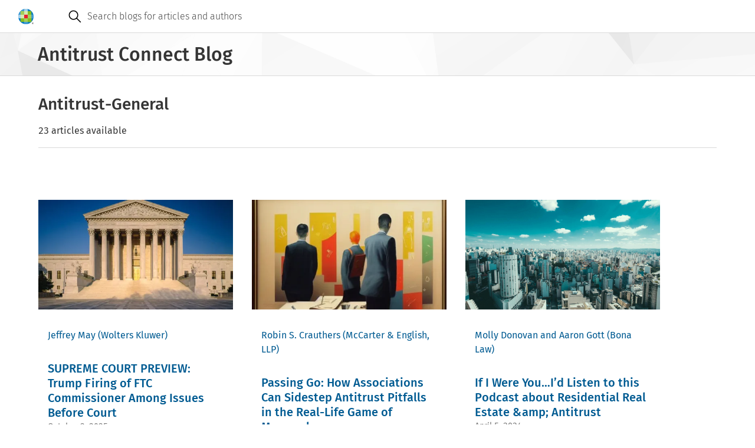

--- FILE ---
content_type: text/css
request_url: https://legalblogs.wolterskluwer.com/antitrust-connect/uploads/sites/53/css/css_Oeyaw-tU6oBzoqBrLlXrbHn0KLCARb0Ig4s2ruWTGhA.css?delta=15&language=en&theme=kli_blogs_theme&include=eJw1yVkKwCAMRdENiS5JHB5WjI2Y2GH3hdL-XDjcxBMuzzUC2bCUE_dBUBhcSnVv__toGlUfiYt43dDhCnEMZOQWRXcxCMxRcYp7azvnRXgA7MMnqg
body_size: 6497
content:
/* @license GPL-2.0-or-later https://www.drupal.org/licensing/faq */
.cg3-section-container-cstm{display:flex;gap:16px;}.cg3-article-main-panel-cstm{padding:0 16px;flex:2;}.cg3-right-panel-cstm{flex:1;padding:16px;}.kli-banner img{width:100%;height:auto;object-fit:cover;}.cg-action-bar{border-top:none;height:2rem;margin:16px 0;}.cg-tooltip-ctx.cg-tooltip.cg-tooltip-open.cg-position-top.cg-tooltip-indicator{visibility:hidden;position:absolute;top:-40px;left:45%;transform:translateX(-50%);white-space:nowrap;z-index:10;font-size:var(--cg3-font-size-1);padding:8px;}.cg-button-group-item{position:relative;}.cg-button-group-item:hover .cg-tooltip-ctx.cg-tooltip.cg-tooltip-open.cg-position-top.cg-tooltip-indicator{visibility:visible;}.cg-action-bar-panels .cg-button-field.cg-button-field-small button{padding:12px;}.cg-action-bar-panels .cg3-dropdown{display:none;}.cg-button-group-item:hover .cg3-dropdown{display:block;z-index:1500;}.cg-action-bar-panels .cg3-dropdown-area{top:32px;right:0px;}.cg3-pill-suggestion-field :is(button[type='button'],a),.cg3-pill-text-field :is(button[type='button'],a){border:.0625rem solid var(--cg3-primary-gray-tint4);border-radius:1rem;color:var(--cg3-text-color);padding:4px 8px;}.cg3-pill-text-field :is(button,a):hover:not([aria-disabled='true']){background:var(--cg3-color-info-light_hover);color:var(--cg3-text-color);}.cg3-more-category-btn-cstm{position:relative;}.cg3-more-category-btn-cstm .cg3-dropdown-area{top:26px;right:0px;}.cg3-authors-name-cstm{margin:8px 0;}.cg3-article-date-cstm{color:var(--cg3-primary-gray-tint1);font-size:var(--cg3-font-size-1);}.cg3-response-to-cstm{color:var(--cg3-primary-gray-tint1);font-size:var(--cg3-font-size-2);font-weight:var(--cg3-font-weight-normal);padding-left:4px;}.form-field-header-subtitle{margin:8px 0;}.form-field-header-subtitle .cg3-response-to-cstm{font-size:var(--cg3-font-size-1);padding:0;}.cg3-article-form-cstm .cg3-button-field.cg3-button-field-medium.cg3-button-field-primary .clear-all{color:var(--cg3-color-info);background:none;padding:18px;margin-right:1rem;}.cg3-article-form-cstm .cg3-button-field.cg3-button-field-medium.cg3-button-field-primary .clear-all:hover{background:var(--cg3-color-info-light_hover);}.cg3-authors-name-cstm a{text-decoration:none;}.cg3-blog-image-container-cstm{margin:16px 0;aspect-ratio:16 / 9;overflow:hidden;position:relative;}.cg3-blog-image-container-cstm img{width:100%;height:100%;object-fit:cover;display:block;}.cg3-tag-section-cstm{display:flex;gap:4px;flex-wrap:wrap;margin:16px 0;}.cg3-tag-section-cstm a{text-decoration:underline;}.cg3-banner-section-cstm{background-size:cover;background-repeat:no-repeat;background-position:center;padding:40px 24px;height:210px;margin-top:40px;display:flex;flex-direction:column;}.cg3-banner-title-cstm{padding:12px 0 8px;border-top:3px solid var(--cg3-primary-blue);font-size:var(--cg3-font-size-6);}.cg3-banner-extra-info-cstm{font-size:var(--cg3-font-size-4);font-weight:var(--cg3-font-weight-medium);}.cg3-banner-info-cstm{font-size:var(--cg3-font-size-4);}.cg3-banner-container-cstm .cg-more-info-btn-cstm{background-color:var(--cg3-primary-gray-tint6);padding:20px 16px;width:auto;}.cg3-right-panel-cstm .cg3-banner-section-cstm{height:210px;color:var(--cg3-primary-white);}.cg3-right-panel-cstm .cg3-banner-title-cstm{border-top:3px solid var(--cg3-primary-red);}.cg3-right-panel-cstm .cg3-banner-container-cstm .cg-more-info-btn-cstm{background-color:var(--cg3-primary-blue);color:var(--cg3-primary-white);padding:12px 20px;width:auto;align-self:flex-end;margin-top:auto;}.cg3-article-card-info-cstm{margin:32px 0;display:flex;flex-direction:column;padding:32px 24px;border:1px solid var(--cg3-primary-gray-tint4);}.cg3-article-card-info-cstm.cg3-signup-form-cstm{margin:0 0 32px 0;}.cg3-article-card-info-cstm a{margin-left:auto;text-decoration:none;margin-top:16px;}.cg3-article-title-cstm{margin-bottom:16px;font-size:var(--cg3-font-size-4);font-weight:var(--cg3-font-weight-medium);}.cg3-article-comment-container-cstm{margin:32px 0;}.cg3-article-comment-cstm{margin:32px 0;}.cg3-article-comment-cstm .card-image{width:50px;height:50px;}.cg3-article-comment-cstm .cg3-card-info-cstm{font-size:var(--cg3-font-size-1);}.cg3-article-comment-cstm .cg-more-info-btn-cstm a,#showMoreCommentsBtn.cg-more-info-btn-cstm a{text-decoration:none;}.cg3-article-comment-cstm .cg-more-info-btn-cstm a:visited,#showMoreCommentsBtn.cg-more-info-btn-cstm a:visited{color:var(--cg3-link-text-color);}.cg3-article-reply-cstm{margin-left:85px;}.cg3-article-comments-section-cstm{margin-bottom:40px;}.cg3-article-form-cstm{margin-top:40px;display:flex;flex-direction:column;gap:16px;}#textarea-id-textarea-story1{min-height:138px;resize:vertical;}.cg3-article-form-cstm .cg3-button-field{margin-left:auto;}.cg3-article-form-cstm .cg3-button-field button{padding:18px;}.cg3-modal .content{max-width:750px;padding:0 1rem;}.cg3-modal-container{padding:40px 32px 90px;}.cg3-modal-print-container .cg3-modal-print-title{font-size:20px;margin:0;line-height:var(--cg3-line-height-2);font-weight:var(--cg3-font-weight-medium);}.cg3-modal-print-subtitle{margin-top:var(--cg3-spacing-double);line-height:var(--cg3-line-height-2);font-weight:var(--cg3-font-weight-medium);}.cg3-modal-print-container *{font-size:16px;}.cg3-modal-container .header-buttons{display:flex;position:absolute;right:4px;top:4px;}.cg3-modal-subtitle-cstm{color:var(--cg3-primary-gray-tint1);padding-bottom:24px;margin-bottom:16px;border-bottom:solid 2px var(--cg3-primary-gray-tint4);}.cg3-article-main-section-container-cstm h2{font-size:36px;margin:16px 0;}.cg3-main-article-section-cstm .fluid-width-video-wrapper{position:relative;width:100%;padding-bottom:56.25%;height:0;overflow:hidden;}.cg3-main-article-section-cstm .fluid-width-video-wrapper iframe{position:absolute;top:0;left:0;width:100%;height:100%;border:0;}h3 .cg3-icon{margin-left:8px;}.cg3-switch-label-cstm{margin:24px 0;display:flex;width:100%;gap:8rem;font-size:var(--cg3-font-size-5);}.cg3-modal-cta-section-cstm{position:absolute;bottom:0;left:0;width:100%;background-color:var(--cg3-primary-gray-tint6);padding:24px 40px;display:flex;justify-content:flex-end;gap:2rem;align-items:baseline;font-size:14px;}.cg3-modal-cta-section-cstm a{text-decoration:none;}.cg3-modal-cta-section-cstm .cg3-button-field-medium :is(button,a,input[type='button'],input[type='submit'],input[type='reset']){padding:20px;font-size:14px;}.cg3-article-comments-section-cstm .cg-more-info-btn-cstm{display:block;}.cg3-article-main-section-container-cstm{margin-top:16px;}.cg-show-more-comments-btn-cstm{display:flex;justify-content:flex-end;}.you-may-also-like-heading{margin-top:16px;margin-bottom:16px;}@media (max-width:600px){.cg3-section-container-cstm{flex-direction:column;}.cg3-right-panel-cstm{display:none;padding:0;}.cg3-article-main-panel-cstm{display:flex;flex-direction:column;padding:0;}.cg-action-bar{position:fixed;bottom:0;left:0;right:0;width:100%;padding:25px 8px;text-align:center;border-top:1px solid var(--cg3-primary-gray-tint4);margin:0;z-index:1;}.cg-tooltip-ctx.cg-tooltip.cg-tooltip-open.cg-position-top.cg-tooltip-indicator{top:-52px;}.cg3-more-category-btn-cstm .cg3-dropdown-area{left:-4rem;}.cg3-modal-container{width:100vw;}.cg3-modal .content{padding:0;}.cg3-switch-label-cstm{gap:11rem;}.cg3-article-main-section-container-cstm{display:flex;flex-direction:column;margin-bottom:32px;}.cg3-article-reply-cstm{margin-left:32px;}.cg3-authors-name-cstm,.cg3-article-date-cstm{order:2;}.cg3-banner-container-cstm .cg-more-info-btn-cstm{display:block;}.cg3-article-comment-cstm .cg3-card-extra-info-cstm{display:block;}.cg3-banner-registration-cstm{display:none;}}@media (min-width:601px) and (max-width:1024px){.cg3-right-panel-cstm{display:none;}.cg3-more-category-btn-cstm .cg3-dropdown-area{left:-4rem;}.cg-action-bar{position:fixed;bottom:0;left:0;right:0;width:100%;padding:25px 8px;text-align:center;border-top:1px solid var(--cg3-primary-gray-tint4);margin:0;z-index:1;}}.cg3-book-container{margin:60px 0 20px;}.cg3-book-container .cg3-section-title{margin:8px 0;font-size:18px;font-weight:500;color:#353535;}.cg3-book-item{display:flex;flex-direction:column;margin:30px 0;}.cg3-right-panel-cstm .cg3-book-img{width:120px;object-fit:cover;margin:30px auto 20px;}.cg3-book-title{font-size:14px;font-weight:500;color:#005B92;margin:8px 0;}.cg3-book-author{font-size:12px;font-weight:400;color:#232323;margin:4px 0;}.cg3-book-price{font-size:14px;font-weight:300;color:#232323;margin:4px 0;}table{width:100%;border-collapse:collapse;margin:20px 0;table-layout:fixed;}tbody tr,tbody td{border:1px solid #ccc;}td{padding:10px 12px;text-align:left;color:#333;font-size:14px;word-wrap:break-word;overflow-wrap:break-word;}.footnote__citations-wrapper a,.footnotes .footnotes__item-backlinks a{scroll-margin-top:5rem;}@media (max-width:600px){.footnote__citations-wrapper a,.footnotes .footnotes__item-backlinks a{scroll-margin-top:4rem;}}
.cg3-author-card-container-cstm{display:flex;flex-wrap:wrap;column-gap:30px;row-gap:20px;margin-top:10px;margin-bottom:30px;flex-direction:column;}.cg3-author-card-name-cstm{color:var(--cg3-primary-gray-shade1);}.cg3-author-card-info-cstm{color:var(--cg3-primary-gray-shade2);}.cg-author-more-info-btn-cstm{color:var(--cg3-primary-blue-shade1);padding:8px 0;}.cg-author-more-info-btn-cstm .cg3-icon{cursor:pointer;}.cg3-author-card-info-container-cstm{display:flex;gap:2rem;}.cg3-author-card-extra-info-cstm{color:var(--cg3-primary-gray-shade2);flex:1;margin:0;overflow-wrap:break-word;font-size:16px;font-style:normal;line-height:24px;}.cg3-info-author-card-container-cstm{margin-top:2rem;display:flex;gap:20px;}.cg3-info-author-card-container-cstm .cg3-icon{line-height:1;}@media (max-width:600px){.cg3-info-author-card-container-cstm{margin-top:1rem;}.cg-author-more-info-btn-cstm .cg3-icon svg{margin-right:8px;}}
.cg3-card-container-cstm{display:flex;flex-wrap:wrap;gap:32px;margin:12px 0;}.cg3-card-cstm{max-width:500px;padding:32px;flex:1 1 45%;}.cg3-card-name-cstm{color:var(--cg3-primary-blue-shade1);}.cg3-card-info-cstm{color:var(--cg3-primary-gray-tint1);}.cg3-card-info-container-cstm img{width:140px;height:140px;object-fit:cover;}.cg3-card-info-container-cstm{display:flex;gap:1rem;margin-bottom:12px;}.cg3-card-extra-info-cstm{flex:1;margin:0;overflow-wrap:break-word;}.cg3-card-extra-info-title{margin:0;font-size:1.125rem;line-height:1.25;font-weight:500;}.cg-more-info-btn-cstm{color:var(--cg3-primary-blue-shade1);width:100%;text-align:end;padding:8px 0 0;}.cg-more-info-btn-cstm .cg3-icon{cursor:pointer;}.cg-more-info-btn-cstm svg{vertical-align:middle;margin-left:3px;}@media (max-width:600px){.cg3-card-cstm{max-width:100%;}.cg3-card-extra-info-cstm{display:none;}}@media (min-width:601px) and (max-width:1024px){.cg3-card-cstm{max-width:90%;}}
.cg3-homepage-container-cstm{.cg3-notification{right:66px;top:25px;max-width:355px;z-index:1500;}}.cg3-notification-heading-title{margin:0;color:var(--cg3-text-color);font-size:var(--cg3-font-size-1);font-weight:var(--cg3-font-weight-medium);line-height:var(--cg3-line-height-2);overflow:hidden;text-overflow:ellipsis;}.cg3-main-homepage-section-cstm{.cg-field-label{font-size:var(--cg3-font-size-0);}.cg3-latest-article-title-cstm{color:var(--cg3-primary-blue-shade1);margin-top:0;}.cg3-article-main-section-container-cstm{margin-bottom:16px;}.cg3-article-main-section-container-cstm .no-decoration{text-decoration:unset;}.cg3-main-article-section-cstm section{display:-webkit-box;-webkit-box-orient:vertical;overflow:hidden;-webkit-line-clamp:4;line-height:1.5;max-height:calc(1.5em* 4);text-overflow:ellipsis;}.cg3-main-article-section-cstm .cg-more-info-btn-cstm{padding:24px 0;display:block;}.cg3-button-field-info{width:100%;text-align:end;padding:16px 0 0;}.cg3-editor-right-section{padding:32px;}.cg3-editor-right-section h5{color:var(--cg3-primary-blue-shade1);}.cg3-editor-right-section .cg3-article-comments-section-cstm{margin-bottom:0;}.cg3-rss-info-cstm{display:flex;color:var(--cg3-primary-blue-shade1);align-items:center;gap:10px;margin:8px 0;}.cg-card-section-cstm h4{margin-top:32px;}.cg3-section-for-mobile-and-tablet-only{display:none;}}.cg3-main-panel-cstm{padding:16px;flex:2;}.cg3-affiliates-container-cstm{border-top:1px solid var(--cg3-primary-gray-tint4);margin-top:2rem;margin-bottom:2rem;}.cg3-affiliates-section-heading{margin-top:8px;margin-bottom:32px;}.cg3-card-info-container-cstm .cg3-affiliate-image,.cg3-info-author-card-container-cstm .cg3-affiliate-image{width:unset;height:unset;max-width:4rem;max-height:4rem;object-fit:contain;}.cg3-affiliate-type{margin-top:4px;}.cg3-editor-right-section.cg3-article-card-info-cstm a{margin:auto;}.cg3-author-position-cstm{color:var(--cg3-primary-gray-shade1);font-size:var(--cg3-font-size-0);font-weight:var(--cg3-font-weight-medium);text-transform:uppercase;letter-spacing:1px;}.cg3-article-card-info-cstm .cg3-feed-link-cstm{margin-left:unset;text-decoration:none;margin-top:0;}@media (max-width:600px){.cg3-main-homepage-section-cstm{.cg-card-section-cstm>.cg-more-info-btn-cstm{display:block;}.cg3-right-panel-cstm{display:block;}.cg3-article-comments-section-cstm .cg-more-info-btn-cstm{display:block;}.cg3-section-for-mobile-and-tablet-only{display:flex;}.cg3-banner-large-screen-cstm{display:none;}}.cg3-affiliate-section-card-cstm .cg3-card-extra-info-cstm{display:block;}}@media (min-width:601px) and (max-width:1024px){.cg3-main-homepage-section-cstm{flex-direction:column;.cg-card-container-cstm{gap:25px;grid-template-columns:repeat(auto-fill,minmax(200px,295px));}.cg-card-section-cstm>.cg-more-info-btn-cstm{display:block;}.cg3-right-panel-cstm{display:block;}.cg3-article-comments-section-cstm{display:flex;flex-wrap:wrap;}.cg3-article-comments-section-cstm .cg3-article-comment-cstm{width:50%;}.cg3-article-comments-section-cstm .cg-more-info-btn-cstm{display:block;}.cg3-banner-section-cstm{margin-top:50px;}.cg3-section-for-mobile-and-tablet-only{display:flex;}.cg3-banner-container-cstm.cg3-banner-medium-screen-container-cstm{display:flex;gap:32px;}.cg3-banner-large-screen-cstm{display:none;}}}
.hub-banner{display:flex;height:100%;}.cg-hub-card-container-cstm{display:grid;grid-template-columns:repeat(auto-fill,minmax(200px,350px));gap:48px;margin-top:30px;}.cg-hub-card-container-cstm .cg-card-content{height:190px;}.cg-hub-card-container-cstm .cg-card-content .cg-card-footer{margin-bottom:16px;}.blogs-overview-heading{margin-top:16px;margin-bottom:40px;}.cg-card .cg-card-tile-blog{padding:0 2rem;}.cg-card .cg-card-body-blog{padding:0 2rem 1rem;}.cg-card .cg-card-footer-blog{padding:0 1rem;}.cg3-hub-banner-section-cstm{color:var(--cg3-primary-white);background-size:cover;background-repeat:no-repeat;background-position:center;padding:32px 16px;}.cg3-hub-banner-date-cstm{padding:12px 0 8px;border-top:3px solid var(--cg3-secondary-orange);font-size:var(--cg3-font-size-1);}.cg3-hub-banner-title-cstm{font-size:var(--cg3-font-size-6);}.cg3-hub-banner-info-cstm{font-size:var(--cg3-font-size-4);}.cg3-typography .hub-banner:visited,.cg3-typography .hub-banner:is(a,a:link){text-decoration:none;}@media (max-width:600px){.cg-tag.cg-tag-default,.cg-tag.cg-tag-blue,.cg-tag.cg-tag-red,.cg-tag.cg-tag-green,.cg-tag.cg-tag-gray,.cg-tag.cg-tag-black,.cg-tag.cg-tag-orange,.cg-tag.cg-tag-text,.cg-tag.cg-tag-text-blue,.cg-tag.cg-tag-text-red,.cg-tag.cg-tag-text-green,.cg-tag.cg-tag-text-gray,.cg-tag.cg-tag-custom{margin:0 1rem;}.cg-card .cg-card-tile.cg-card-tile-blog{padding:0 2rem 1rem;}.cg-card .cg-card-body.cg-card-body-blog{padding:0 2rem 1rem;}.cg-card .cg-card-footer.cg-card-footer-blog{padding:0 1rem;}.blogs-overview-heading{font-size:28px;}.cg-hub-card-container-cstm{padding-top:8px;gap:32px;}}
.search-results-heading{margin-top:16px;}.cg3-splitpane-main-container{max-width:1600px;padding:30px;margin-left:0;margin-right:0;}.splitpane-title{display:flex;align-items:center;gap:10px;}.cg-splitpane-aside-container{transition:width 0.3s ease-in-out;}.cg-splitpane-aside-container.cg-placement-aside.cg-is-open{width:25%;}.cg-splitpane-aside-container.cg-placement-aside.cg-is-closed .cg3-splitpane-aside-content-cstm{display:none;}.cg-splitpane-aside-container.cg-placement-aside.cg-is-open .cg3-splitpane-aside-content-cstm{display:block;padding:18px 24px;}.cg-button-field.cg-button-field-icon.cg-button-field-close button.cg-splitpane-activator{margin:0;}.cg-splitpane-aside-container .cg-splitpane-activator{position:static;}.cg-splitpane-aside-container .cg-splitpane-aside-body{padding:8px 0;}.cg-splitpane-aside-container.cg-is-closed .cg-splitpane-aside-body{padding:0;}.cg-splitpane-aside-header-cstm{display:flex;justify-content:flex-end;align-items:center;border-bottom:.0625rem solid #dadada;padding:0 0 0 24px;flex-wrap:wrap;.cg-splitpane-aside-header-title{margin-right:auto;font-size:1rem;line-height:1.25;font-weight:500;}a{text-decoration:none;}}.cg-splitpane-aside-container.cg-is-closed .cg-splitpane-aside-header-cstm{display:block;border-bottom:none;padding:inherit;h6{display:none;}a{display:none;}}.cg3-splitpane-aside-section-text-cstm{font-weight:500;font-size:var(--cg3-font-size-0);}.cg3-splitpane-filter-head-cstm{display:flex;justify-content:space-between;}.cg3-splitpane-filter-head-cstm .cg-icon{cursor:pointer;}.cg3-splitpane-filter-container-cstm{margin:20px 0;}.select-story1{padding:20px 0;}.cg3-form-field-body :is(input,select,textarea,[data-input]){font-weight:300;}.cg3-switch-filter-cstm{display:flex;gap:8px;}.text-field-story1{padding:20px 0;}.cg3-splitpane-filter-container-cstm{.text-field-story1 .cg-icon{font-size:1.5rem;padding:5px;color:var(--cg3-primary-gray-shade1);}}.checkbox-story2{flex-direction:column;gap:12px;display:flex;height:100px;overflow-y:auto;}.cg3-filter-container-border-bottom{border-bottom:1px solid #dadada;padding-bottom:20px;}.text-field-story1 .cg3-form-field-body-container .cg-icon.cg-icon-close{font-size:1.1rem;margin:auto;cursor:pointer;}.data-picker-main-section{display:flex;gap:10px;}.date-picker-container.date-picker-story4{margin:20px 0;width:100%;}.date-picker-container{display:inline-block;position:relative;}.cg3-date-picker-input-field-body:has(input:is([readonly],[aria-readonly='true'])){background:var(--cg3-background);}.cg3-date-picker-input-field-body-medium.cg3-input-error{border-color:red;}span#start-date-clear,span#end-date-clear{margin:auto 4px;}.date-picker-container input{padding:5px;font-size:var(--cg3-font-size-1);margin:6px 0;height:28px;}.calendar{position:absolute;top:53px;left:0;border:1px solid #ccc;background-color:#fff;box-shadow:0 4px 8px rgba(0,0,0,0.2);display:none;z-index:100;width:304px;}.calendar#end-calendar{right:-23px;left:auto;}.calendar-header{display:flex;justify-content:space-between;padding:16px 10px 4px;font-weight:bold;}#start-calendar-title,#end-calendar-title{cursor:pointer;}.calendar-day-header{font-weight:500;pointer-events:none;}.calendar-header button{border:none;background-color:transparent;font-size:var(--cg3-font-size-base);cursor:pointer;}.calendar-days{display:grid;grid-template-columns:repeat(7,1fr);text-align:center;padding:16px}.calendar-months,.calendar-years{display:grid;grid-template-columns:repeat(3,1fr);text-align:center;padding:16px;}.calendar-months .calendar-month,.calendar-years .calendar-year{padding:16px 12px;cursor:pointer;}.calendar-days div{padding:7px 4px;cursor:pointer;}.calendar-days div:hover{background-color:var(--cg3-color-info-light_hover);}.selected-date{border:1px solid var(--cg3-color-info_selected);}.cg3-check-mark-field-header-content.disabled input{pointer-events:none;}.no-result-found-icon{display:flex;justify-content:center;margin-top:4rem;}.no-result-found-header{display:flex;justify-content:center;}.no-result-found-list{color:var(--gray-shade-2);display:flex;flex-direction:column;align-items:center;text-align:center;margin-top:24px;}.cg3-new-search-cstm{display:none;}@media (max-width:600px){.cg-splitpane{.cg3-splitpane-main-container{padding:8px;}.cg-button-field.cg-button-field-icon button .cg-icon+.cg-icon{display:block;}.cg-splitpane-aside-container.cg-placement-aside.cg-is-closed{width:100%;position:fixed;height:55px;max-width:inherit;bottom:0;border-top:2px solid #dadada;transition:height 0.1s ease;}.cg-button-field.cg-button-field-icon button.cg-splitpane-activator .cg-icon.cg3-section-for-mobile-only{font-size:24px;padding:0 8px;display:block;color:var(--cg3-color-info_selected);}.cg-is-open .cg-button-field.cg-button-field-icon button.cg-splitpane-activator .cg-icon.cg3-section-for-mobile-only{display:none;}.cg-button-field.cg-button-field-icon button.cg-splitpane-activator .cg-icon.cg-close-icon.cg3-section-for-mobile-only{font-size:24px;padding:0 8px;display:block;color:var(--cg3-primary-gray-tint1);}.cg-is-closed .cg-button-field.cg-button-field-icon button.cg-splitpane-activator .cg-icon.cg-close-icon.cg3-section-for-mobile-only{display:none;}.cg-splitpane-aside-container.cg-placement-aside.cg-is-open{width:100%;position:fixed;top:0;height:100%;transition:height 0.1s ease;z-index:1500;}.cg-splitpane-aside-body .cg3-button-field-info{text-align:end;width:100vw;position:fixed;bottom:0;left:0;padding:16px 24px;background-color:var(--cg3-primary-gray-tint6);}}.no-result-found-list{text-align:left;}.cg3-new-search-cstm{display:flex;justify-content:center;margin-top:1rem;margin-bottom:2rem;}}@media (min-width:601px) and (max-width:1024px){.cg-splitpane-aside-container.cg-placement-aside.cg-is-open{width:40%;height:auto;}.calendar{width:270px;}}
.popular-tags{display:block;}.cg-card-container-cstm #showMoreCardsBtn{display:none;}.search-results-heading-mobile-cstm{display:none;}.cg3-pill-group-responsive-list .cg-button-field{display:none;}@media (max-width:600px){.cg-card-cstm-medium{max-width:100%;padding-top:0;}.cg-card .cg-field-label{display:none;}.cg-card .cg-card-tile{padding:8px 0 0;}.cg3-search-suggestions-separator{margin:0.5rem 0 2.5rem;}.cg-card-container-cstm #showMoreCardsBtn{display:flex;justify-content:flex-end;}.cg-card-container-cstm #showMoreCardsBtn.hidden{display:none;}.cg-card-container-cstm #showMoreCardsBtn .cg3-icon{color:var(--cg3-primary-blue);}#showMoreCardsBtn button:hover{background-color:transparent;}.popular-tags .search-results-heading{font-size:var(--cg3-font-size-1);color:var(--cg3-primary-blue);}.search-results-heading-container,.search-results-heading-mobile-cstm{display:flex;gap:10px;color:var(--cg3-primary-blue);align-items:end;}.mobile-hidden{display:none;}.popular-tags{display:flex;gap:1rem;}.popular-tags .cg3-pill-group-responsive-list,.article-tags .cg3-pill-group-responsive-list.mobile-only{left:0;position:fixed;top:0;background:white;z-index:1058;height:100vh;width:100vw;padding:16px;overflow-y:auto;}.popular-tags .cg3-responsive-list-container,.article-tags .cg3-responsive-list-container.mobile-only{display:flex;flex-direction:column;gap:10px;}.popular-tags .cg3-responsive-list-container .cg3-pill-suggestion-field button,.article-tags .cg3-responsive-list-container .cg3-pill-suggestion-field button.mobile-only{border:unset;}.cg3-pill-group-responsive-list .cg-button-field{display:flex;justify-content:flex-end;margin-right:35px;}.cg3-pill-group-responsive-list .cg-button-field.hidden{display:none;}}
.cg-breadcrumb-item-wrapper .cg-icon img{width:10px;height:10px;}.cg-breadcrumb-item-link.cg-breadcrumb-item-link-disabled{color:var(--cg3-primary-gray-tint1);opacity:unset;}.breadcrumb-story1.cg-breadcrumb-master-container-img{background-image:url(/antitrust-connect/themes/custom/kli_blogs_theme/images/Device%3DDesktop.png);background-size:cover;background-repeat:no-repeat;background-position:center;padding:16px 64px;border-bottom:.0625rem solid var(--cg-banner-border-bottom-color,#dadada);}.cg3-breadcrumb-title{margin:0;font-size:var(--cg3-h1-font-size);line-height:var(--cg3-line-height-2);font-weight:var(--cg3-font-weight-medium);}@media (max-width:600px){.breadcrumb-story1.cg-breadcrumb-master-container-img{padding:24px 16px;}.cg-breadcrumb{display:none;}}
.cg-card-container-cstm{display:grid;grid-template-columns:repeat(auto-fill,minmax(200px,330px));gap:32px;}.cg-card-container-cstm.cg3-affiliates-section-cstm{column-gap:48px;row-gap:24px;}.cg-card-container-cstm.cg3-affiliates-section-cstm a{color:unset;text-decoration:unset;}.cg-card-cstm{max-width:100%;padding-top:16px;}.cg-card-cstm-medium{max-width:100%;padding-top:16px;}.cg3-authors-cstm a{text-decoration:none;color:var(--cg3-primary-blue-shade1);}.cg3-card-title-cstm{color:var(--cg3-primary-blue-shade1);margin:8px 0;}.cg3-card-title-cstm.less-margin{margin-bottom:4px;}.cg-card-header-image{margin-bottom:0;height:unset;top:0;}.cg-card-header-image > a{margin-bottom:0;top:0;aspect-ratio:16 / 9;max-height:170px;overflow:hidden;}.cg-card-header-image img{width:100%;height:100%;object-fit:cover;display:block;}.cg-card-header-image.no-margin{margin-bottom:0;padding-bottom:0;}.cg-button-group .cg-button-group-items.cg-is-left-aligned{justify-content:flex-start;margin-left:16px;}.cg-card-tile{padding:0 1rem;}.cg-card-tile.no-padding{padding:0;}.cg-card-tile .cg-field-label{font-size:var(--cg3-font-size-1);}.cg-card-body{padding:0 16px 0;p{display:-webkit-box;-webkit-line-clamp:4;-webkit-box-orient:vertical;overflow:hidden;text-overflow:ellipsis;}}.cg-card-footer{padding:0;margin-top:auto;margin-bottom:0;}.cg-card-tile-title{-webkit-line-clamp:5;}.cg-card-tile-title .cg3-card-title-cstm{font-size:var(--cg3-font-size-4);}.cg-card{height:100%;}.cg-card-content{height:650px;display:flex;flex-direction:column;}.cg-card-content.compact{height:inherit;}.cg-card-content .skeleton-line:nth-child(2){width:60%;}.cg-card-content .skeleton-line:nth-child(3){width:70%;}.cg-card-content .skeleton-line:last-child{width:40%;}@media (max-width:600px){.cg-card-container-cstm{padding-top:8px;gap:16px;}.cg-card-content{height:100%;}.cg3-you-may-also-like-cstm .cg-card-container-cstm{gap:32px;}.cg-card-cstm{max-width:100%;min-width:100%;padding-top:0;}.cg-field-label{display:none;}.cg3-authors-cstm{display:none;}.cg-card-header-image{padding-bottom:0;aspect-ratio:16 / 9;max-height:130px;overflow:hidden;}.cg-card-tile{padding:0;margin:0;}.cg-card-cstm-medium{max-width:100%;padding-top:0;}.cg-card .cg-card-header-image{padding-bottom:0;}.cg-card-tile .cg3-card-title-cstm{margin-bottom:8px;}}.ajax-progress{display:none !important;}
.cg-footer-container-body.cg-footer-container-research{max-width:100%;}.cg-footer-right-content{display:flex;align-items:center;}.cg-footer-social-list.cg-footer-item-social.cg-footer-social-list-row{margin-right:24px;}.cg-footer-container{position:relative;}.cg-footer-line-separator{width:95%;position:absolute;bottom:0;border-top:2px solid var(--cg3-primary-gray-tint4);}.cg-footer{background-color:transparent;position:relative;z-index:2;}@media (max-width:600px){.cg-footer-navigation.cg-footer-navigation-row{flex-direction:column;align-items:start;}.cg-footer-container-body.cg-footer-container-research.cg-footer-container-row{padding:24px;flex-direction:column;align-items:flex-start;}.cg-footer-right-content{flex-direction:column;align-items:flex-start;}.cg-footer-social-list.cg-footer-item-social.cg-footer-social-list-row{margin-bottom:24px;padding-bottom:16px;position:relative;width:100%;margin-right:0;}}
.cg-banner .cg-banner-search-placeholder{width:auto;right:0;}.cg-suggestion-box-desktop{.cg-search-suggestions-dropdown .cg-search-suggestions-dropdown-menu-wrapper{top:7px;}.cg-search-suggestion-category-title span{color:var(--cg3-primary-gray-tint2);}}.cg-banner .cg-banner-search-container{flex:1 1 100%;}.cg-banner-right-content{flex-grow:0;}.cg-banner-action-bar-item{display:flex;}.cg3-dropdown-area{top:40px;right:20px}.cg3-dropdown-item-field > *:first-child:hover{background:var(--cg3-primary-blue-tint6);}.cg3-dropdown-item-field  button{text-align:left;}.cg-more-info-button-mobile{display:none;}.cg-dropdown-close-area .cg-button-field.cg-button-field-icon.cg-button-field-close{display:none;}.cg-log-in-icon-button{display:none;}#cg3-dropdown-selector{display:flex;}.cg3-dropdown{display:block;}.cg-banner-brand-logo{margin-left:0;}.cg-banner-brand-logo.cg3-section-for-mobile-only{padding-top:8px;}.cg-banner{position:sticky;top:var(--toolbar-offset);z-index:1000;}.cg-banner .cg-banner-container{border-top:var(--cg-banner-border-width) solid var(--cg-banner-border-bottom-color,#dadada);}@media (max-width:600px){.cg-banner .cg-banner-search-container{flex:0 1 auto;}.cg-banner-action-bar-item{display:none;}.cg-banner-action-bar-item.cg-fullscreen-mobile-open{display:flex;flex-direction:column;left:0;position:fixed;top:0;background:white;z-index:1058;height:100vh;width:100vw;}.cg-banner-action-bar-item .cg-dropdown-close-area{text-align:right;}.cg-banner .cg-banner-search-placeholder{width:auto;}.cg-more-info-button-mobile{display:block;}.cg-dropdown-close-area .cg-button-field.cg-button-field-icon.cg-button-field-close{display:block;margin-right:8px;}.cg-fullscreen-mobile-open .cg3-dropdown-area{left:20px;width:100vw;box-shadow:none;border:none;}.cg-fullscreen-mobile-open #cg3-dropdown-selector{display:flex;}.cg-fullscreen-mobile-open #cg3-dropdown-selector .cg-icon{margin-left:auto;}.cg-fullscreen-mobile-open .cg-custom-button{margin-right:0;}.cg-log-in-btn{display:flex;}.cg-log-in-icon-button{display:block;margin-right:4px;margin-top:4px;}}@media (min-width:601px) and (max-width:1024px){.cg-banner .cg-banner-left-content{display:block;}}
.pagination{padding:var(--cg3-spacing);}.custom-pagination-bar-nav{display:flex;align-items:center;justify-content:space-between;width:100%;}.custom-pagination-bar-select{width:4rem;margin-right:var(--cg3-spacing-double);}.custom-pagination-bar-select select{width:100%;position:absolute;appearance:none;-webkit-appearance:none;}.custom-pagination-icon-wrapper{width:100%;}.custom-pagination-bar-right{display:flex;align-items:center;}.custom-pagination-bar-left{margin-right:var(--cg3-spacing);font-size:var(--cg3-font-size-1);}.custom-pagination-list{display:flex;flex-direction:row;list-style:none;gap:var(--cg3-spacing-half);padding:0;margin:0;user-select:none;align-items:baseline;}.custom-pagination-link,.custom-pagination-ellipsis{display:flex;justify-content:center;align-items:center;width:2rem;height:2rem;line-height:var(--cg3-line-height-0);text-align:center;color:var(--cg3-text-color);box-sizing:border-box;}.custom-pagination-link{text-decoration:none;cursor:pointer;}.custom-pagination-item{position:relative;}:where(.cg3-typography) .custom-pagination-item a:visited,:where(.cg3-typography) .custom-pagination-item a{color:var(--cg3-primary-gray-shade1);text-decoration:none;}:where(.cg3-typography) .custom-pagination-item a.custom-pagination-link[aria-current='page']:visited{color:var(--cg3-color-info_text);}.custom-pagination-link:not([aria-disabled='true'],[aria-current='page']):hover{background:var(--cg3-color-info-light_hover);}.custom-pagination-link .custom-icon{border-bottom:var(--cg3-border-width-half) solid transparent;}.custom-pagination-link:not([aria-disabled='true']):hover .custom-icon,.custom-pagination-link:focus:focus-visible .custom-icon{border-bottom:var(--cg3-border-width-half) solid var(--cg3-text-color);}.custom-pagination-ellipsis{cursor:default;}.custom-pagination-link[aria-disabled='true']:not([aria-current='page']){cursor:default;color:var(--cg3-primary-gray-tint2);}.custom-pagination-link{color:var(--cg3-primary-gray);}.custom-pagination-link[aria-current='page']{background:var(--cg3-color-info-light_selected);color:var(--cg3-color-info_text);font-weight:var(--cg3-font-weight-medium);cursor:not-allowed;}.custom-pagination-link:not([aria-disabled='true']):hover:active{background:var(--cg3-color-info-light_selected);}.custom-pagination-link[aria-disabled='true']:not([aria-current='page']):active{pointer-events:none;}.custom-pagination-link[aria-current='page']:not(:focus:focus-visible)::after{content:'';position:absolute;left:0;bottom:0;width:100%;height:0;border-bottom:var(--cg3-border-width) solid currentColor;}.custom-pagination-list .custom-pagination-icon{border-top:var(--cg3-border-width-half) solid transparent;border-bottom:var(--cg3-border-width-half) solid transparent;}.custom-pagination-link:not([aria-disabled='true']):hover .custom-pagination-icon,.custom-pagination-link:focus:focus-visible .custom-pagination-icon{border-bottom-color:currentColor;}@media (max-width:600px){.custom-pagination-item{display:none;}.custom-pagination-list>.custom-pagination-item:first-child{display:block;}.custom-pagination-list>.custom-pagination-item:last-child{display:block;}.pagination{padding:var(--cg3-spacing) 0;}}
.cg3-notification-container{position:fixed;right:0;top:60px;max-width:355px;z-index:1000;}.cg3-notification .cg3-notification-inline{border-width:0.1rem;;border-left-width:0.25rem;;}@media (min-width:601px) and (max-width:1024px){.cg3-notification-container{position:fixed;top:0;margin:0;right:0;z-index:1000;}.cg3-notification .cg3-notification-inline{margin:2px;}}@media (max-width:600px){.cg3-notification-container{position:fixed;top:0;margin:0;left:0;right:0;z-index:1000;}.cg3-notification .cg3-notification-inline{width:calc(100vw - 4px);padding:2rem;margin:2px;}}


--- FILE ---
content_type: application/javascript; charset=utf-8
request_url: https://cdnjs.cloudflare.com/ajax/libs/jspdf/2.4.0/jspdf.umd.min.js
body_size: 94491
content:
/** @license
 *
 * jsPDF - PDF Document creation from JavaScript
 * Version 2.4.0 Built on 2021-09-14T10:30:30.228Z
 *                      CommitID 00000000
 *
 * Copyright (c) 2010-2021 James Hall <james@parall.ax>, https://github.com/MrRio/jsPDF
 *               2015-2021 yWorks GmbH, http://www.yworks.com
 *               2015-2021 Lukas Holländer <lukas.hollaender@yworks.com>, https://github.com/HackbrettXXX
 *               2016-2018 Aras Abbasi <aras.abbasi@gmail.com>
 *               2010 Aaron Spike, https://github.com/acspike
 *               2012 Willow Systems Corporation, https://github.com/willowsystems
 *               2012 Pablo Hess, https://github.com/pablohess
 *               2012 Florian Jenett, https://github.com/fjenett
 *               2013 Warren Weckesser, https://github.com/warrenweckesser
 *               2013 Youssef Beddad, https://github.com/lifof
 *               2013 Lee Driscoll, https://github.com/lsdriscoll
 *               2013 Stefan Slonevskiy, https://github.com/stefslon
 *               2013 Jeremy Morel, https://github.com/jmorel
 *               2013 Christoph Hartmann, https://github.com/chris-rock
 *               2014 Juan Pablo Gaviria, https://github.com/juanpgaviria
 *               2014 James Makes, https://github.com/dollaruw
 *               2014 Diego Casorran, https://github.com/diegocr
 *               2014 Steven Spungin, https://github.com/Flamenco
 *               2014 Kenneth Glassey, https://github.com/Gavvers
 *
 * Permission is hereby granted, free of charge, to any person obtaining
 * a copy of this software and associated documentation files (the
 * "Software"), to deal in the Software without restriction, including
 * without limitation the rights to use, copy, modify, merge, publish,
 * distribute, sublicense, and/or sell copies of the Software, and to
 * permit persons to whom the Software is furnished to do so, subject to
 * the following conditions:
 *
 * The above copyright notice and this permission notice shall be
 * included in all copies or substantial portions of the Software.
 *
 * THE SOFTWARE IS PROVIDED "AS IS", WITHOUT WARRANTY OF ANY KIND,
 * EXPRESS OR IMPLIED, INCLUDING BUT NOT LIMITED TO THE WARRANTIES OF
 * MERCHANTABILITY, FITNESS FOR A PARTICULAR PURPOSE AND
 * NONINFRINGEMENT. IN NO EVENT SHALL THE AUTHORS OR COPYRIGHT HOLDERS BE
 * LIABLE FOR ANY CLAIM, DAMAGES OR OTHER LIABILITY, WHETHER IN AN ACTION
 * OF CONTRACT, TORT OR OTHERWISE, ARISING FROM, OUT OF OR IN CONNECTION
 * WITH THE SOFTWARE OR THE USE OR OTHER DEALINGS IN THE SOFTWARE.
 *
 * Contributor(s):
 *    siefkenj, ahwolf, rickygu, Midnith, saintclair, eaparango,
 *    kim3er, mfo, alnorth, Flamenco
 */

!function(t,e){"object"==typeof exports&&"undefined"!=typeof module?e(exports):"function"==typeof define&&define.amd?define(["exports"],e):e((t=t||self).jspdf={})}(this,(function(t){"use strict";function e(t){return(e="function"==typeof Symbol&&"symbol"==typeof Symbol.iterator?function(t){return typeof t}:function(t){return t&&"function"==typeof Symbol&&t.constructor===Symbol&&t!==Symbol.prototype?"symbol":typeof t})(t)}var r=function(){return"undefined"!=typeof window?window:"undefined"!=typeof global?global:"undefined"!=typeof self?self:this}();function n(){r.console&&"function"==typeof r.console.log&&r.console.log.apply(r.console,arguments)}var i={log:n,warn:function(t){r.console&&("function"==typeof r.console.warn?r.console.warn.apply(r.console,arguments):n.call(null,arguments))},error:function(t){r.console&&("function"==typeof r.console.error?r.console.error.apply(r.console,arguments):n(t))}};function a(t,e,r){var n=new XMLHttpRequest;n.open("GET",t),n.responseType="blob",n.onload=function(){h(n.response,e,r)},n.onerror=function(){i.error("could not download file")},n.send()}function o(t){var e=new XMLHttpRequest;e.open("HEAD",t,!1);try{e.send()}catch(t){}return e.status>=200&&e.status<=299}function s(t){try{t.dispatchEvent(new MouseEvent("click"))}catch(r){var e=document.createEvent("MouseEvents");e.initMouseEvent("click",!0,!0,window,0,0,0,80,20,!1,!1,!1,!1,0,null),t.dispatchEvent(e)}}var c,u,h=r.saveAs||("object"!==("undefined"==typeof window?"undefined":e(window))||window!==r?function(){}:"undefined"!=typeof HTMLAnchorElement&&"download"in HTMLAnchorElement.prototype?function(t,e,n){var i=r.URL||r.webkitURL,c=document.createElement("a");e=e||t.name||"download",c.download=e,c.rel="noopener","string"==typeof t?(c.href=t,c.origin!==location.origin?o(c.href)?a(t,e,n):s(c,c.target="_blank"):s(c)):(c.href=i.createObjectURL(t),setTimeout((function(){i.revokeObjectURL(c.href)}),4e4),setTimeout((function(){s(c)}),0))}:"msSaveOrOpenBlob"in navigator?function(t,r,n){if(r=r||t.name||"download","string"==typeof t)if(o(t))a(t,r,n);else{var c=document.createElement("a");c.href=t,c.target="_blank",setTimeout((function(){s(c)}))}else navigator.msSaveOrOpenBlob(function(t,r){return void 0===r?r={autoBom:!1}:"object"!==e(r)&&(i.warn("Deprecated: Expected third argument to be a object"),r={autoBom:!r}),r.autoBom&&/^\s*(?:text\/\S*|application\/xml|\S*\/\S*\+xml)\s*;.*charset\s*=\s*utf-8/i.test(t.type)?new Blob([String.fromCharCode(65279),t],{type:t.type}):t}(t,n),r)}:function(t,n,i,o){if((o=o||open("","_blank"))&&(o.document.title=o.document.body.innerText="downloading..."),"string"==typeof t)return a(t,n,i);var s="application/octet-stream"===t.type,c=/constructor/i.test(r.HTMLElement)||r.safari,u=/CriOS\/[\d]+/.test(navigator.userAgent);if((u||s&&c)&&"object"===("undefined"==typeof FileReader?"undefined":e(FileReader))){var h=new FileReader;h.onloadend=function(){var t=h.result;t=u?t:t.replace(/^data:[^;]*;/,"data:attachment/file;"),o?o.location.href=t:location=t,o=null},h.readAsDataURL(t)}else{var l=r.URL||r.webkitURL,f=l.createObjectURL(t);o?o.location=f:location.href=f,o=null,setTimeout((function(){l.revokeObjectURL(f)}),4e4)}});
/**
   * A class to parse color values
   * @author Stoyan Stefanov <sstoo@gmail.com>
   * {@link   http://www.phpied.com/rgb-color-parser-in-javascript/}
   * @license Use it if you like it
   */function l(t){var e;t=t||"",this.ok=!1,"#"==t.charAt(0)&&(t=t.substr(1,6));t={aliceblue:"f0f8ff",antiquewhite:"faebd7",aqua:"00ffff",aquamarine:"7fffd4",azure:"f0ffff",beige:"f5f5dc",bisque:"ffe4c4",black:"000000",blanchedalmond:"ffebcd",blue:"0000ff",blueviolet:"8a2be2",brown:"a52a2a",burlywood:"deb887",cadetblue:"5f9ea0",chartreuse:"7fff00",chocolate:"d2691e",coral:"ff7f50",cornflowerblue:"6495ed",cornsilk:"fff8dc",crimson:"dc143c",cyan:"00ffff",darkblue:"00008b",darkcyan:"008b8b",darkgoldenrod:"b8860b",darkgray:"a9a9a9",darkgreen:"006400",darkkhaki:"bdb76b",darkmagenta:"8b008b",darkolivegreen:"556b2f",darkorange:"ff8c00",darkorchid:"9932cc",darkred:"8b0000",darksalmon:"e9967a",darkseagreen:"8fbc8f",darkslateblue:"483d8b",darkslategray:"2f4f4f",darkturquoise:"00ced1",darkviolet:"9400d3",deeppink:"ff1493",deepskyblue:"00bfff",dimgray:"696969",dodgerblue:"1e90ff",feldspar:"d19275",firebrick:"b22222",floralwhite:"fffaf0",forestgreen:"228b22",fuchsia:"ff00ff",gainsboro:"dcdcdc",ghostwhite:"f8f8ff",gold:"ffd700",goldenrod:"daa520",gray:"808080",green:"008000",greenyellow:"adff2f",honeydew:"f0fff0",hotpink:"ff69b4",indianred:"cd5c5c",indigo:"4b0082",ivory:"fffff0",khaki:"f0e68c",lavender:"e6e6fa",lavenderblush:"fff0f5",lawngreen:"7cfc00",lemonchiffon:"fffacd",lightblue:"add8e6",lightcoral:"f08080",lightcyan:"e0ffff",lightgoldenrodyellow:"fafad2",lightgrey:"d3d3d3",lightgreen:"90ee90",lightpink:"ffb6c1",lightsalmon:"ffa07a",lightseagreen:"20b2aa",lightskyblue:"87cefa",lightslateblue:"8470ff",lightslategray:"778899",lightsteelblue:"b0c4de",lightyellow:"ffffe0",lime:"00ff00",limegreen:"32cd32",linen:"faf0e6",magenta:"ff00ff",maroon:"800000",mediumaquamarine:"66cdaa",mediumblue:"0000cd",mediumorchid:"ba55d3",mediumpurple:"9370d8",mediumseagreen:"3cb371",mediumslateblue:"7b68ee",mediumspringgreen:"00fa9a",mediumturquoise:"48d1cc",mediumvioletred:"c71585",midnightblue:"191970",mintcream:"f5fffa",mistyrose:"ffe4e1",moccasin:"ffe4b5",navajowhite:"ffdead",navy:"000080",oldlace:"fdf5e6",olive:"808000",olivedrab:"6b8e23",orange:"ffa500",orangered:"ff4500",orchid:"da70d6",palegoldenrod:"eee8aa",palegreen:"98fb98",paleturquoise:"afeeee",palevioletred:"d87093",papayawhip:"ffefd5",peachpuff:"ffdab9",peru:"cd853f",pink:"ffc0cb",plum:"dda0dd",powderblue:"b0e0e6",purple:"800080",red:"ff0000",rosybrown:"bc8f8f",royalblue:"4169e1",saddlebrown:"8b4513",salmon:"fa8072",sandybrown:"f4a460",seagreen:"2e8b57",seashell:"fff5ee",sienna:"a0522d",silver:"c0c0c0",skyblue:"87ceeb",slateblue:"6a5acd",slategray:"708090",snow:"fffafa",springgreen:"00ff7f",steelblue:"4682b4",tan:"d2b48c",teal:"008080",thistle:"d8bfd8",tomato:"ff6347",turquoise:"40e0d0",violet:"ee82ee",violetred:"d02090",wheat:"f5deb3",white:"ffffff",whitesmoke:"f5f5f5",yellow:"ffff00",yellowgreen:"9acd32"}[t=(t=t.replace(/ /g,"")).toLowerCase()]||t;for(var r=[{re:/^rgb\((\d{1,3}),\s*(\d{1,3}),\s*(\d{1,3})\)$/,example:["rgb(123, 234, 45)","rgb(255,234,245)"],process:function(t){return[parseInt(t[1]),parseInt(t[2]),parseInt(t[3])]}},{re:/^(\w{2})(\w{2})(\w{2})$/,example:["#00ff00","336699"],process:function(t){return[parseInt(t[1],16),parseInt(t[2],16),parseInt(t[3],16)]}},{re:/^(\w{1})(\w{1})(\w{1})$/,example:["#fb0","f0f"],process:function(t){return[parseInt(t[1]+t[1],16),parseInt(t[2]+t[2],16),parseInt(t[3]+t[3],16)]}}],n=0;n<r.length;n++){var i=r[n].re,a=r[n].process,o=i.exec(t);o&&(e=a(o),this.r=e[0],this.g=e[1],this.b=e[2],this.ok=!0)}this.r=this.r<0||isNaN(this.r)?0:this.r>255?255:this.r,this.g=this.g<0||isNaN(this.g)?0:this.g>255?255:this.g,this.b=this.b<0||isNaN(this.b)?0:this.b>255?255:this.b,this.toRGB=function(){return"rgb("+this.r+", "+this.g+", "+this.b+")"},this.toHex=function(){var t=this.r.toString(16),e=this.g.toString(16),r=this.b.toString(16);return 1==t.length&&(t="0"+t),1==e.length&&(e="0"+e),1==r.length&&(r="0"+r),"#"+t+e+r}}
/**
   * @license
   * Joseph Myers does not specify a particular license for his work.
   *
   * Author: Joseph Myers
   * Accessed from: http://www.myersdaily.org/joseph/javascript/md5.js
   *
   * Modified by: Owen Leong
   */
function f(t,e){var r=t[0],n=t[1],i=t[2],a=t[3];r=p(r,n,i,a,e[0],7,-680876936),a=p(a,r,n,i,e[1],12,-389564586),i=p(i,a,r,n,e[2],17,606105819),n=p(n,i,a,r,e[3],22,-1044525330),r=p(r,n,i,a,e[4],7,-176418897),a=p(a,r,n,i,e[5],12,1200080426),i=p(i,a,r,n,e[6],17,-1473231341),n=p(n,i,a,r,e[7],22,-45705983),r=p(r,n,i,a,e[8],7,1770035416),a=p(a,r,n,i,e[9],12,-1958414417),i=p(i,a,r,n,e[10],17,-42063),n=p(n,i,a,r,e[11],22,-1990404162),r=p(r,n,i,a,e[12],7,1804603682),a=p(a,r,n,i,e[13],12,-40341101),i=p(i,a,r,n,e[14],17,-1502002290),r=g(r,n=p(n,i,a,r,e[15],22,1236535329),i,a,e[1],5,-165796510),a=g(a,r,n,i,e[6],9,-1069501632),i=g(i,a,r,n,e[11],14,643717713),n=g(n,i,a,r,e[0],20,-373897302),r=g(r,n,i,a,e[5],5,-701558691),a=g(a,r,n,i,e[10],9,38016083),i=g(i,a,r,n,e[15],14,-660478335),n=g(n,i,a,r,e[4],20,-405537848),r=g(r,n,i,a,e[9],5,568446438),a=g(a,r,n,i,e[14],9,-1019803690),i=g(i,a,r,n,e[3],14,-187363961),n=g(n,i,a,r,e[8],20,1163531501),r=g(r,n,i,a,e[13],5,-1444681467),a=g(a,r,n,i,e[2],9,-51403784),i=g(i,a,r,n,e[7],14,1735328473),r=m(r,n=g(n,i,a,r,e[12],20,-1926607734),i,a,e[5],4,-378558),a=m(a,r,n,i,e[8],11,-2022574463),i=m(i,a,r,n,e[11],16,1839030562),n=m(n,i,a,r,e[14],23,-35309556),r=m(r,n,i,a,e[1],4,-1530992060),a=m(a,r,n,i,e[4],11,1272893353),i=m(i,a,r,n,e[7],16,-155497632),n=m(n,i,a,r,e[10],23,-1094730640),r=m(r,n,i,a,e[13],4,681279174),a=m(a,r,n,i,e[0],11,-358537222),i=m(i,a,r,n,e[3],16,-722521979),n=m(n,i,a,r,e[6],23,76029189),r=m(r,n,i,a,e[9],4,-640364487),a=m(a,r,n,i,e[12],11,-421815835),i=m(i,a,r,n,e[15],16,530742520),r=v(r,n=m(n,i,a,r,e[2],23,-995338651),i,a,e[0],6,-198630844),a=v(a,r,n,i,e[7],10,1126891415),i=v(i,a,r,n,e[14],15,-1416354905),n=v(n,i,a,r,e[5],21,-57434055),r=v(r,n,i,a,e[12],6,1700485571),a=v(a,r,n,i,e[3],10,-1894986606),i=v(i,a,r,n,e[10],15,-1051523),n=v(n,i,a,r,e[1],21,-2054922799),r=v(r,n,i,a,e[8],6,1873313359),a=v(a,r,n,i,e[15],10,-30611744),i=v(i,a,r,n,e[6],15,-1560198380),n=v(n,i,a,r,e[13],21,1309151649),r=v(r,n,i,a,e[4],6,-145523070),a=v(a,r,n,i,e[11],10,-1120210379),i=v(i,a,r,n,e[2],15,718787259),n=v(n,i,a,r,e[9],21,-343485551),t[0]=S(r,t[0]),t[1]=S(n,t[1]),t[2]=S(i,t[2]),t[3]=S(a,t[3])}function d(t,e,r,n,i,a){return e=S(S(e,t),S(n,a)),S(e<<i|e>>>32-i,r)}function p(t,e,r,n,i,a,o){return d(e&r|~e&n,t,e,i,a,o)}function g(t,e,r,n,i,a,o){return d(e&n|r&~n,t,e,i,a,o)}function m(t,e,r,n,i,a,o){return d(e^r^n,t,e,i,a,o)}function v(t,e,r,n,i,a,o){return d(r^(e|~n),t,e,i,a,o)}function b(t){var e,r=t.length,n=[1732584193,-271733879,-1732584194,271733878];for(e=64;e<=t.length;e+=64)f(n,y(t.substring(e-64,e)));t=t.substring(e-64);var i=[0,0,0,0,0,0,0,0,0,0,0,0,0,0,0,0];for(e=0;e<t.length;e++)i[e>>2]|=t.charCodeAt(e)<<(e%4<<3);if(i[e>>2]|=128<<(e%4<<3),e>55)for(f(n,i),e=0;e<16;e++)i[e]=0;return i[14]=8*r,f(n,i),n}function y(t){var e,r=[];for(e=0;e<64;e+=4)r[e>>2]=t.charCodeAt(e)+(t.charCodeAt(e+1)<<8)+(t.charCodeAt(e+2)<<16)+(t.charCodeAt(e+3)<<24);return r}c=r.atob.bind(r),u=r.btoa.bind(r);var w="0123456789abcdef".split("");function N(t){for(var e="",r=0;r<4;r++)e+=w[t>>8*r+4&15]+w[t>>8*r&15];return e}function L(t){return String.fromCharCode((255&t)>>0,(65280&t)>>8,(16711680&t)>>16,(4278190080&t)>>24)}function A(t){return function(t){return t.map(L).join("")}(b(t))}var x="5d41402abc4b2a76b9719d911017c592"!=function(t){for(var e=0;e<t.length;e++)t[e]=N(t[e]);return t.join("")}(b("hello"));function S(t,e){if(x){var r=(65535&t)+(65535&e);return(t>>16)+(e>>16)+(r>>16)<<16|65535&r}return t+e&4294967295}
/**
   * @license
   * FPDF is released under a permissive license: there is no usage restriction.
   * You may embed it freely in your application (commercial or not), with or
   * without modifications.
   *
   * Reference: http://www.fpdf.org/en/script/script37.php
   */function _(t,e){var r,n,i,a;if(t!==r){for(var o=(i=t,a=1+(256/t.length>>0),new Array(a+1).join(i)),s=[],c=0;c<256;c++)s[c]=c;var u=0;for(c=0;c<256;c++){var h=s[c];u=(u+h+o.charCodeAt(c))%256,s[c]=s[u],s[u]=h}r=t,n=s}else s=n;var l=e.length,f=0,d=0,p="";for(c=0;c<l;c++)d=(d+(h=s[f=(f+1)%256]))%256,s[f]=s[d],s[d]=h,o=s[(s[f]+s[d])%256],p+=String.fromCharCode(e.charCodeAt(c)^o);return p}
/**
   * @license
   * Licensed under the MIT License.
   * http://opensource.org/licenses/mit-license
   * Author: Owen Leong (@owenl131)
   * Date: 15 Oct 2020
   * References:
   * https://www.cs.cmu.edu/~dst/Adobe/Gallery/anon21jul01-pdf-encryption.txt
   * https://github.com/foliojs/pdfkit/blob/master/lib/security.js
   * http://www.fpdf.org/en/script/script37.php
   */var P={print:4,modify:8,copy:16,"annot-forms":32};function k(t,e,r,n){this.v=1,this.r=2;var i=192;t.forEach((function(t){if(void 0!==P.perm)throw new Error("Invalid permission: "+t);i+=P[t]})),this.padding="(¿N^NuAd\0NVÿú\b..\0¶Ðh>/\f©þdSiz";var a=(e+this.padding).substr(0,32),o=(r+this.padding).substr(0,32);this.O=this.processOwnerPassword(a,o),this.P=-(1+(255^i)),this.encryptionKey=A(a+this.O+this.lsbFirstWord(this.P)+this.hexToBytes(n)).substr(0,5),this.U=_(this.encryptionKey,this.padding)}function F(t){if(/[^\u0000-\u00ff]/.test(t))throw new Error("Invalid PDF Name Object: "+t+", Only accept ASCII characters.");for(var e="",r=t.length,n=0;n<r;n++){var i=t.charCodeAt(n);if(i<33||35===i||37===i||40===i||41===i||47===i||60===i||62===i||91===i||93===i||123===i||125===i||i>126)e+="#"+("0"+i.toString(16)).slice(-2);else e+=t[n]}return e}function I(t){if("object"!==e(t))throw new Error("Invalid Context passed to initialize PubSub (jsPDF-module)");var n={};this.subscribe=function(t,e,r){if(r=r||!1,"string"!=typeof t||"function"!=typeof e||"boolean"!=typeof r)throw new Error("Invalid arguments passed to PubSub.subscribe (jsPDF-module)");n.hasOwnProperty(t)||(n[t]={});var i=Math.random().toString(35);return n[t][i]=[e,!!r],i},this.unsubscribe=function(t){for(var e in n)if(n[e][t])return delete n[e][t],0===Object.keys(n[e]).length&&delete n[e],!0;return!1},this.publish=function(e){if(n.hasOwnProperty(e)){var a=Array.prototype.slice.call(arguments,1),o=[];for(var s in n[e]){var c=n[e][s];try{c[0].apply(t,a)}catch(t){r.console&&i.error("jsPDF PubSub Error",t.message,t)}c[1]&&o.push(s)}o.length&&o.forEach(this.unsubscribe)}},this.getTopics=function(){return n}}function C(t){if(!(this instanceof C))return new C(t);var e="opacity,stroke-opacity".split(",");for(var r in t)t.hasOwnProperty(r)&&e.indexOf(r)>=0&&(this[r]=t[r]);this.id="",this.objectNumber=-1}function j(t,e){this.gState=t,this.matrix=e,this.id="",this.objectNumber=-1}function O(t,e,r,n,i){if(!(this instanceof O))return new O(t,e,r,n,i);this.type="axial"===t?2:3,this.coords=e,this.colors=r,j.call(this,n,i)}function B(t,e,r,n,i){if(!(this instanceof B))return new B(t,e,r,n,i);this.boundingBox=t,this.xStep=e,this.yStep=r,this.stream="",this.cloneIndex=0,j.call(this,n,i)}function M(t){var n,a="string"==typeof arguments[0]?arguments[0]:"p",o=arguments[1],s=arguments[2],c=arguments[3],f=[],d=1,p=16,g="S",m=null;"object"===e(t=t||{})&&(a=t.orientation,o=t.unit||o,s=t.format||s,c=t.compress||t.compressPdf||c,null!==(m=t.encryption||null)&&(m.userPassword=m.userPassword||"",m.ownerPassword=m.ownerPassword||"",m.userPermissions=m.userPermissions||[]),d="number"==typeof t.userUnit?Math.abs(t.userUnit):1,void 0!==t.precision&&(n=t.precision),void 0!==t.floatPrecision&&(p=t.floatPrecision),g=t.defaultPathOperation||"S"),f=t.filters||(!0===c?["FlateEncode"]:f),o=o||"mm",a=(""+(a||"P")).toLowerCase();var v=t.putOnlyUsedFonts||!1,b={},y={internal:{},__private__:{}};y.__private__.PubSub=I;var w="1.3",N=y.__private__.getPdfVersion=function(){return w};y.__private__.setPdfVersion=function(t){w=t};var L={a0:[2383.94,3370.39],a1:[1683.78,2383.94],a2:[1190.55,1683.78],a3:[841.89,1190.55],a4:[595.28,841.89],a5:[419.53,595.28],a6:[297.64,419.53],a7:[209.76,297.64],a8:[147.4,209.76],a9:[104.88,147.4],a10:[73.7,104.88],b0:[2834.65,4008.19],b1:[2004.09,2834.65],b2:[1417.32,2004.09],b3:[1000.63,1417.32],b4:[708.66,1000.63],b5:[498.9,708.66],b6:[354.33,498.9],b7:[249.45,354.33],b8:[175.75,249.45],b9:[124.72,175.75],b10:[87.87,124.72],c0:[2599.37,3676.54],c1:[1836.85,2599.37],c2:[1298.27,1836.85],c3:[918.43,1298.27],c4:[649.13,918.43],c5:[459.21,649.13],c6:[323.15,459.21],c7:[229.61,323.15],c8:[161.57,229.61],c9:[113.39,161.57],c10:[79.37,113.39],dl:[311.81,623.62],letter:[612,792],"government-letter":[576,756],legal:[612,1008],"junior-legal":[576,360],ledger:[1224,792],tabloid:[792,1224],"credit-card":[153,243]};y.__private__.getPageFormats=function(){return L};var A=y.__private__.getPageFormat=function(t){return L[t]};s=s||"a4";var x={COMPAT:"compat",ADVANCED:"advanced"},S=x.COMPAT;function _(){this.saveGraphicsState(),lt(new Vt(_t,0,0,-_t,0,Dr()*_t).toString()+" cm"),this.setFontSize(this.getFontSize()/_t),g="n",S=x.ADVANCED}function P(){this.restoreGraphicsState(),g="S",S=x.COMPAT}var j=y.__private__.combineFontStyleAndFontWeight=function(t,e){if("bold"==t&&"normal"==e||"bold"==t&&400==e||"normal"==t&&"italic"==e||"bold"==t&&"italic"==e)throw new Error("Invalid Combination of fontweight and fontstyle");return e&&(t=400==e||"normal"===e?"italic"===t?"italic":"normal":700!=e&&"bold"!==e||"normal"!==t?(700==e?"bold":e)+""+t:"bold"),t};y.advancedAPI=function(t){var e=S===x.COMPAT;return e&&_.call(this),"function"!=typeof t||(t(this),e&&P.call(this)),this},y.compatAPI=function(t){var e=S===x.ADVANCED;return e&&P.call(this),"function"!=typeof t||(t(this),e&&_.call(this)),this},y.isAdvancedAPI=function(){return S===x.ADVANCED};var E,q=function(t){if(S!==x.ADVANCED)throw new Error(t+" is only available in 'advanced' API mode. You need to call advancedAPI() first.")},D=y.roundToPrecision=y.__private__.roundToPrecision=function(t,e){var r=n||e;if(isNaN(t)||isNaN(r))throw new Error("Invalid argument passed to jsPDF.roundToPrecision");return t.toFixed(r).replace(/0+$/,"")};E=y.hpf=y.__private__.hpf="number"==typeof p?function(t){if(isNaN(t))throw new Error("Invalid argument passed to jsPDF.hpf");return D(t,p)}:"smart"===p?function(t){if(isNaN(t))throw new Error("Invalid argument passed to jsPDF.hpf");return D(t,t>-1&&t<1?16:5)}:function(t){if(isNaN(t))throw new Error("Invalid argument passed to jsPDF.hpf");return D(t,16)};var R=y.f2=y.__private__.f2=function(t){if(isNaN(t))throw new Error("Invalid argument passed to jsPDF.f2");return D(t,2)},T=y.__private__.f3=function(t){if(isNaN(t))throw new Error("Invalid argument passed to jsPDF.f3");return D(t,3)},U=y.scale=y.__private__.scale=function(t){if(isNaN(t))throw new Error("Invalid argument passed to jsPDF.scale");return S===x.COMPAT?t*_t:S===x.ADVANCED?t:void 0},z=function(t){return S===x.COMPAT?Dr()-t:S===x.ADVANCED?t:void 0},H=function(t){return U(z(t))};y.__private__.setPrecision=y.setPrecision=function(t){"number"==typeof parseInt(t,10)&&(n=parseInt(t,10))};var W,V="00000000000000000000000000000000",G=y.__private__.getFileId=function(){return V},Y=y.__private__.setFileId=function(t){return V=void 0!==t&&/^[a-fA-F0-9]{32}$/.test(t)?t.toUpperCase():V.split("").map((function(){return"ABCDEF0123456789".charAt(Math.floor(16*Math.random()))})).join(""),null!==m&&(Ye=new k(m.userPermissions,m.userPassword,m.ownerPassword,V)),V};y.setFileId=function(t){return Y(t),this},y.getFileId=function(){return G()};var J=y.__private__.convertDateToPDFDate=function(t){var e=t.getTimezoneOffset(),r=e<0?"+":"-",n=Math.floor(Math.abs(e/60)),i=Math.abs(e%60),a=[r,Q(n),"'",Q(i),"'"].join("");return["D:",t.getFullYear(),Q(t.getMonth()+1),Q(t.getDate()),Q(t.getHours()),Q(t.getMinutes()),Q(t.getSeconds()),a].join("")},X=y.__private__.convertPDFDateToDate=function(t){var e=parseInt(t.substr(2,4),10),r=parseInt(t.substr(6,2),10)-1,n=parseInt(t.substr(8,2),10),i=parseInt(t.substr(10,2),10),a=parseInt(t.substr(12,2),10),o=parseInt(t.substr(14,2),10);return new Date(e,r,n,i,a,o,0)},K=y.__private__.setCreationDate=function(t){var e;if(void 0===t&&(t=new Date),t instanceof Date)e=J(t);else{if(!/^D:(20[0-2][0-9]|203[0-7]|19[7-9][0-9])(0[0-9]|1[0-2])([0-2][0-9]|3[0-1])(0[0-9]|1[0-9]|2[0-3])(0[0-9]|[1-5][0-9])(0[0-9]|[1-5][0-9])(\+0[0-9]|\+1[0-4]|-0[0-9]|-1[0-1])'(0[0-9]|[1-5][0-9])'?$/.test(t))throw new Error("Invalid argument passed to jsPDF.setCreationDate");e=t}return W=e},Z=y.__private__.getCreationDate=function(t){var e=W;return"jsDate"===t&&(e=X(W)),e};y.setCreationDate=function(t){return K(t),this},y.getCreationDate=function(t){return Z(t)};var $,Q=y.__private__.padd2=function(t){return("0"+parseInt(t)).slice(-2)},tt=y.__private__.padd2Hex=function(t){return("00"+(t=t.toString())).substr(t.length)},et=0,rt=[],nt=[],it=0,at=[],ot=[],st=!1,ct=nt,ut=function(){et=0,it=0,nt=[],rt=[],at=[],Qt=Kt(),te=Kt()};y.__private__.setCustomOutputDestination=function(t){st=!0,ct=t};var ht=function(t){st||(ct=t)};y.__private__.resetCustomOutputDestination=function(){st=!1,ct=nt};var lt=y.__private__.out=function(t){return t=t.toString(),it+=t.length+1,ct.push(t),ct},ft=y.__private__.write=function(t){return lt(1===arguments.length?t.toString():Array.prototype.join.call(arguments," "))},dt=y.__private__.getArrayBuffer=function(t){for(var e=t.length,r=new ArrayBuffer(e),n=new Uint8Array(r);e--;)n[e]=t.charCodeAt(e);return r},pt=[["Helvetica","helvetica","normal","WinAnsiEncoding"],["Helvetica-Bold","helvetica","bold","WinAnsiEncoding"],["Helvetica-Oblique","helvetica","italic","WinAnsiEncoding"],["Helvetica-BoldOblique","helvetica","bolditalic","WinAnsiEncoding"],["Courier","courier","normal","WinAnsiEncoding"],["Courier-Bold","courier","bold","WinAnsiEncoding"],["Courier-Oblique","courier","italic","WinAnsiEncoding"],["Courier-BoldOblique","courier","bolditalic","WinAnsiEncoding"],["Times-Roman","times","normal","WinAnsiEncoding"],["Times-Bold","times","bold","WinAnsiEncoding"],["Times-Italic","times","italic","WinAnsiEncoding"],["Times-BoldItalic","times","bolditalic","WinAnsiEncoding"],["ZapfDingbats","zapfdingbats","normal",null],["Symbol","symbol","normal",null]];y.__private__.getStandardFonts=function(){return pt};var gt=t.fontSize||16;y.__private__.setFontSize=y.setFontSize=function(t){return gt=S===x.ADVANCED?t/_t:t,this};var mt,vt=y.__private__.getFontSize=y.getFontSize=function(){return S===x.COMPAT?gt:gt*_t},bt=t.R2L||!1;y.__private__.setR2L=y.setR2L=function(t){return bt=t,this},y.__private__.getR2L=y.getR2L=function(){return bt};var yt,wt=y.__private__.setZoomMode=function(t){var e=[void 0,null,"fullwidth","fullheight","fullpage","original"];if(/^\d*\.?\d*%$/.test(t))mt=t;else if(isNaN(t)){if(-1===e.indexOf(t))throw new Error('zoom must be Integer (e.g. 2), a percentage Value (e.g. 300%) or fullwidth, fullheight, fullpage, original. "'+t+'" is not recognized.');mt=t}else mt=parseInt(t,10)};y.__private__.getZoomMode=function(){return mt};var Nt,Lt=y.__private__.setPageMode=function(t){if(-1==[void 0,null,"UseNone","UseOutlines","UseThumbs","FullScreen"].indexOf(t))throw new Error('Page mode must be one of UseNone, UseOutlines, UseThumbs, or FullScreen. "'+t+'" is not recognized.');yt=t};y.__private__.getPageMode=function(){return yt};var At=y.__private__.setLayoutMode=function(t){if(-1==[void 0,null,"continuous","single","twoleft","tworight","two"].indexOf(t))throw new Error('Layout mode must be one of continuous, single, twoleft, tworight. "'+t+'" is not recognized.');Nt=t};y.__private__.getLayoutMode=function(){return Nt},y.__private__.setDisplayMode=y.setDisplayMode=function(t,e,r){return wt(t),At(e),Lt(r),this};var xt={title:"",subject:"",author:"",keywords:"",creator:""};y.__private__.getDocumentProperty=function(t){if(-1===Object.keys(xt).indexOf(t))throw new Error("Invalid argument passed to jsPDF.getDocumentProperty");return xt[t]},y.__private__.getDocumentProperties=function(){return xt},y.__private__.setDocumentProperties=y.setProperties=y.setDocumentProperties=function(t){for(var e in xt)xt.hasOwnProperty(e)&&t[e]&&(xt[e]=t[e]);return this},y.__private__.setDocumentProperty=function(t,e){if(-1===Object.keys(xt).indexOf(t))throw new Error("Invalid arguments passed to jsPDF.setDocumentProperty");return xt[t]=e};var St,_t,Pt,kt,Ft,It={},Ct={},jt=[],Ot={},Bt={},Mt={},Et={},qt=null,Dt=0,Rt=[],Tt=new I(y),Ut=t.hotfixes||[],zt={},Ht={},Wt=[],Vt=function t(e,r,n,i,a,o){if(!(this instanceof t))return new t(e,r,n,i,a,o);isNaN(e)&&(e=1),isNaN(r)&&(r=0),isNaN(n)&&(n=0),isNaN(i)&&(i=1),isNaN(a)&&(a=0),isNaN(o)&&(o=0),this._matrix=[e,r,n,i,a,o]};Object.defineProperty(Vt.prototype,"sx",{get:function(){return this._matrix[0]},set:function(t){this._matrix[0]=t}}),Object.defineProperty(Vt.prototype,"shy",{get:function(){return this._matrix[1]},set:function(t){this._matrix[1]=t}}),Object.defineProperty(Vt.prototype,"shx",{get:function(){return this._matrix[2]},set:function(t){this._matrix[2]=t}}),Object.defineProperty(Vt.prototype,"sy",{get:function(){return this._matrix[3]},set:function(t){this._matrix[3]=t}}),Object.defineProperty(Vt.prototype,"tx",{get:function(){return this._matrix[4]},set:function(t){this._matrix[4]=t}}),Object.defineProperty(Vt.prototype,"ty",{get:function(){return this._matrix[5]},set:function(t){this._matrix[5]=t}}),Object.defineProperty(Vt.prototype,"a",{get:function(){return this._matrix[0]},set:function(t){this._matrix[0]=t}}),Object.defineProperty(Vt.prototype,"b",{get:function(){return this._matrix[1]},set:function(t){this._matrix[1]=t}}),Object.defineProperty(Vt.prototype,"c",{get:function(){return this._matrix[2]},set:function(t){this._matrix[2]=t}}),Object.defineProperty(Vt.prototype,"d",{get:function(){return this._matrix[3]},set:function(t){this._matrix[3]=t}}),Object.defineProperty(Vt.prototype,"e",{get:function(){return this._matrix[4]},set:function(t){this._matrix[4]=t}}),Object.defineProperty(Vt.prototype,"f",{get:function(){return this._matrix[5]},set:function(t){this._matrix[5]=t}}),Object.defineProperty(Vt.prototype,"rotation",{get:function(){return Math.atan2(this.shx,this.sx)}}),Object.defineProperty(Vt.prototype,"scaleX",{get:function(){return this.decompose().scale.sx}}),Object.defineProperty(Vt.prototype,"scaleY",{get:function(){return this.decompose().scale.sy}}),Object.defineProperty(Vt.prototype,"isIdentity",{get:function(){return 1===this.sx&&(0===this.shy&&(0===this.shx&&(1===this.sy&&(0===this.tx&&0===this.ty))))}}),Vt.prototype.join=function(t){return[this.sx,this.shy,this.shx,this.sy,this.tx,this.ty].map(E).join(t)},Vt.prototype.multiply=function(t){var e=t.sx*this.sx+t.shy*this.shx,r=t.sx*this.shy+t.shy*this.sy,n=t.shx*this.sx+t.sy*this.shx,i=t.shx*this.shy+t.sy*this.sy,a=t.tx*this.sx+t.ty*this.shx+this.tx,o=t.tx*this.shy+t.ty*this.sy+this.ty;return new Vt(e,r,n,i,a,o)},Vt.prototype.decompose=function(){var t=this.sx,e=this.shy,r=this.shx,n=this.sy,i=this.tx,a=this.ty,o=Math.sqrt(t*t+e*e),s=(t/=o)*r+(e/=o)*n;r-=t*s,n-=e*s;var c=Math.sqrt(r*r+n*n);return s/=c,t*(n/=c)<e*(r/=c)&&(t=-t,e=-e,s=-s,o=-o),{scale:new Vt(o,0,0,c,0,0),translate:new Vt(1,0,0,1,i,a),rotate:new Vt(t,e,-e,t,0,0),skew:new Vt(1,0,s,1,0,0)}},Vt.prototype.toString=function(t){return this.join(" ")},Vt.prototype.inversed=function(){var t=this.sx,e=this.shy,r=this.shx,n=this.sy,i=this.tx,a=this.ty,o=1/(t*n-e*r),s=n*o,c=-e*o,u=-r*o,h=t*o;return new Vt(s,c,u,h,-s*i-u*a,-c*i-h*a)},Vt.prototype.applyToPoint=function(t){var e=t.x*this.sx+t.y*this.shx+this.tx,r=t.x*this.shy+t.y*this.sy+this.ty;return new Ir(e,r)},Vt.prototype.applyToRectangle=function(t){var e=this.applyToPoint(t),r=this.applyToPoint(new Ir(t.x+t.w,t.y+t.h));return new Cr(e.x,e.y,r.x-e.x,r.y-e.y)},Vt.prototype.clone=function(){var t=this.sx,e=this.shy,r=this.shx,n=this.sy,i=this.tx,a=this.ty;return new Vt(t,e,r,n,i,a)},y.Matrix=Vt;var Gt=y.matrixMult=function(t,e){return e.multiply(t)},Yt=new Vt(1,0,0,1,0,0);y.unitMatrix=y.identityMatrix=Yt;var Jt=function(t,e){if(!Bt[t]){var r=(e instanceof O?"Sh":"P")+(Object.keys(Ot).length+1).toString(10);e.id=r,Bt[t]=r,Ot[r]=e,Tt.publish("addPattern",e)}};y.ShadingPattern=O,y.TilingPattern=B,y.addShadingPattern=function(t,e){return q("addShadingPattern()"),Jt(t,e),this},y.beginTilingPattern=function(t){q("beginTilingPattern()"),Or(t.boundingBox[0],t.boundingBox[1],t.boundingBox[2]-t.boundingBox[0],t.boundingBox[3]-t.boundingBox[1],t.matrix)},y.endTilingPattern=function(t,e){q("endTilingPattern()"),e.stream=ot[$].join("\n"),Jt(t,e),Tt.publish("endTilingPattern",e),Wt.pop().restore()};var Xt=y.__private__.newObject=function(){var t=Kt();return Zt(t,!0),t},Kt=y.__private__.newObjectDeferred=function(){return et++,rt[et]=function(){return it},et},Zt=function(t,e){return e="boolean"==typeof e&&e,rt[t]=it,e&&lt(t+" 0 obj"),t},$t=y.__private__.newAdditionalObject=function(){var t={objId:Kt(),content:""};return at.push(t),t},Qt=Kt(),te=Kt(),ee=y.__private__.decodeColorString=function(t){var e=t.split(" ");if(2!==e.length||"g"!==e[1]&&"G"!==e[1]){if(5===e.length&&("k"===e[4]||"K"===e[4])){e=[(1-e[0])*(1-e[3]),(1-e[1])*(1-e[3]),(1-e[2])*(1-e[3]),"r"]}}else{var r=parseFloat(e[0]);e=[r,r,r,"r"]}for(var n="#",i=0;i<3;i++)n+=("0"+Math.floor(255*parseFloat(e[i])).toString(16)).slice(-2);return n},re=y.__private__.encodeColorString=function(t){var r;"string"==typeof t&&(t={ch1:t});var n=t.ch1,i=t.ch2,a=t.ch3,o=t.ch4,s="draw"===t.pdfColorType?["G","RG","K"]:["g","rg","k"];if("string"==typeof n&&"#"!==n.charAt(0)){var c=new l(n);if(c.ok)n=c.toHex();else if(!/^\d*\.?\d*$/.test(n))throw new Error('Invalid color "'+n+'" passed to jsPDF.encodeColorString.')}if("string"==typeof n&&/^#[0-9A-Fa-f]{3}$/.test(n)&&(n="#"+n[1]+n[1]+n[2]+n[2]+n[3]+n[3]),"string"==typeof n&&/^#[0-9A-Fa-f]{6}$/.test(n)){var u=parseInt(n.substr(1),16);n=u>>16&255,i=u>>8&255,a=255&u}if(void 0===i||void 0===o&&n===i&&i===a)if("string"==typeof n)r=n+" "+s[0];else switch(t.precision){case 2:r=R(n/255)+" "+s[0];break;case 3:default:r=T(n/255)+" "+s[0]}else if(void 0===o||"object"===e(o)){if(o&&!isNaN(o.a)&&0===o.a)return r=["1.","1.","1.",s[1]].join(" ");if("string"==typeof n)r=[n,i,a,s[1]].join(" ");else switch(t.precision){case 2:r=[R(n/255),R(i/255),R(a/255),s[1]].join(" ");break;default:case 3:r=[T(n/255),T(i/255),T(a/255),s[1]].join(" ")}}else if("string"==typeof n)r=[n,i,a,o,s[2]].join(" ");else switch(t.precision){case 2:r=[R(n),R(i),R(a),R(o),s[2]].join(" ");break;case 3:default:r=[T(n),T(i),T(a),T(o),s[2]].join(" ")}return r},ne=y.__private__.getFilters=function(){return f},ie=y.__private__.putStream=function(t){var e=(t=t||{}).data||"",r=t.filters||ne(),n=t.alreadyAppliedFilters||[],i=t.addLength1||!1,a=e.length,o=t.objectId,s=function(t){return t};if(null!==m&&void 0===o)throw new Error("ObjectId must be passed to putStream for file encryption");null!==m&&(s=Ye.encryptor(o,0));var c={};!0===r&&(r=["FlateEncode"]);var u=t.additionalKeyValues||[],h=(c=void 0!==M.API.processDataByFilters?M.API.processDataByFilters(e,r):{data:e,reverseChain:[]}).reverseChain+(Array.isArray(n)?n.join(" "):n.toString());if(0!==c.data.length&&(u.push({key:"Length",value:c.data.length}),!0===i&&u.push({key:"Length1",value:a})),0!=h.length)if(h.split("/").length-1==1)u.push({key:"Filter",value:h});else{u.push({key:"Filter",value:"["+h+"]"});for(var l=0;l<u.length;l+=1)if("DecodeParms"===u[l].key){for(var f=[],d=0;d<c.reverseChain.split("/").length-1;d+=1)f.push("null");f.push(u[l].value),u[l].value="["+f.join(" ")+"]"}}lt("<<");for(var p=0;p<u.length;p++)lt("/"+u[p].key+" "+u[p].value);lt(">>"),0!==c.data.length&&(lt("stream"),lt(s(c.data)),lt("endstream"))},ae=y.__private__.putPage=function(t){var e=t.number,r=t.data,n=t.objId,i=t.contentsObjId;Zt(n,!0),lt("<</Type /Page"),lt("/Parent "+t.rootDictionaryObjId+" 0 R"),lt("/Resources "+t.resourceDictionaryObjId+" 0 R"),lt("/MediaBox ["+parseFloat(E(t.mediaBox.bottomLeftX))+" "+parseFloat(E(t.mediaBox.bottomLeftY))+" "+E(t.mediaBox.topRightX)+" "+E(t.mediaBox.topRightY)+"]"),null!==t.cropBox&&lt("/CropBox ["+E(t.cropBox.bottomLeftX)+" "+E(t.cropBox.bottomLeftY)+" "+E(t.cropBox.topRightX)+" "+E(t.cropBox.topRightY)+"]"),null!==t.bleedBox&&lt("/BleedBox ["+E(t.bleedBox.bottomLeftX)+" "+E(t.bleedBox.bottomLeftY)+" "+E(t.bleedBox.topRightX)+" "+E(t.bleedBox.topRightY)+"]"),null!==t.trimBox&&lt("/TrimBox ["+E(t.trimBox.bottomLeftX)+" "+E(t.trimBox.bottomLeftY)+" "+E(t.trimBox.topRightX)+" "+E(t.trimBox.topRightY)+"]"),null!==t.artBox&&lt("/ArtBox ["+E(t.artBox.bottomLeftX)+" "+E(t.artBox.bottomLeftY)+" "+E(t.artBox.topRightX)+" "+E(t.artBox.topRightY)+"]"),"number"==typeof t.userUnit&&1!==t.userUnit&&lt("/UserUnit "+t.userUnit),Tt.publish("putPage",{objId:n,pageContext:Rt[e],pageNumber:e,page:r}),lt("/Contents "+i+" 0 R"),lt(">>"),lt("endobj");var a=r.join("\n");return S===x.ADVANCED&&(a+="\nQ"),Zt(i,!0),ie({data:a,filters:ne(),objectId:i}),lt("endobj"),n},oe=y.__private__.putPages=function(){var t,e,r=[];for(t=1;t<=Dt;t++)Rt[t].objId=Kt(),Rt[t].contentsObjId=Kt();for(t=1;t<=Dt;t++)r.push(ae({number:t,data:ot[t],objId:Rt[t].objId,contentsObjId:Rt[t].contentsObjId,mediaBox:Rt[t].mediaBox,cropBox:Rt[t].cropBox,bleedBox:Rt[t].bleedBox,trimBox:Rt[t].trimBox,artBox:Rt[t].artBox,userUnit:Rt[t].userUnit,rootDictionaryObjId:Qt,resourceDictionaryObjId:te}));Zt(Qt,!0),lt("<</Type /Pages");var n="/Kids [";for(e=0;e<Dt;e++)n+=r[e]+" 0 R ";lt(n+"]"),lt("/Count "+Dt),lt(">>"),lt("endobj"),Tt.publish("postPutPages")},se=function(t){Tt.publish("putFont",{font:t,out:lt,newObject:Xt,putStream:ie}),!0!==t.isAlreadyPutted&&(t.objectNumber=Xt(),lt("<<"),lt("/Type /Font"),lt("/BaseFont /"+F(t.postScriptName)),lt("/Subtype /Type1"),"string"==typeof t.encoding&&lt("/Encoding /"+t.encoding),lt("/FirstChar 32"),lt("/LastChar 255"),lt(">>"),lt("endobj"))},ce=function(){for(var t in It)It.hasOwnProperty(t)&&(!1===v||!0===v&&b.hasOwnProperty(t))&&se(It[t])},ue=function(t){t.objectNumber=Xt();var e=[];e.push({key:"Type",value:"/XObject"}),e.push({key:"Subtype",value:"/Form"}),e.push({key:"BBox",value:"["+[E(t.x),E(t.y),E(t.x+t.width),E(t.y+t.height)].join(" ")+"]"}),e.push({key:"Matrix",value:"["+t.matrix.toString()+"]"});var r=t.pages[1].join("\n");ie({data:r,additionalKeyValues:e,objectId:t.objectNumber}),lt("endobj")},he=function(){for(var t in zt)zt.hasOwnProperty(t)&&ue(zt[t])},le=function(t,e){var r,n=[],i=1/(e-1);for(r=0;r<1;r+=i)n.push(r);if(n.push(1),0!=t[0].offset){var a={offset:0,color:t[0].color};t.unshift(a)}if(1!=t[t.length-1].offset){var o={offset:1,color:t[t.length-1].color};t.push(o)}for(var s="",c=0,u=0;u<n.length;u++){for(r=n[u];r>t[c+1].offset;)c++;var h=t[c].offset,l=(r-h)/(t[c+1].offset-h),f=t[c].color,d=t[c+1].color;s+=tt(Math.round((1-l)*f[0]+l*d[0]).toString(16))+tt(Math.round((1-l)*f[1]+l*d[1]).toString(16))+tt(Math.round((1-l)*f[2]+l*d[2]).toString(16))}return s.trim()},fe=function(t,e){e||(e=21);var r=Xt(),n=le(t.colors,e),i=[];i.push({key:"FunctionType",value:"0"}),i.push({key:"Domain",value:"[0.0 1.0]"}),i.push({key:"Size",value:"["+e+"]"}),i.push({key:"BitsPerSample",value:"8"}),i.push({key:"Range",value:"[0.0 1.0 0.0 1.0 0.0 1.0]"}),i.push({key:"Decode",value:"[0.0 1.0 0.0 1.0 0.0 1.0]"}),ie({data:n,additionalKeyValues:i,alreadyAppliedFilters:["/ASCIIHexDecode"],objectId:r}),lt("endobj"),t.objectNumber=Xt(),lt("<< /ShadingType "+t.type),lt("/ColorSpace /DeviceRGB");var a="/Coords ["+E(parseFloat(t.coords[0]))+" "+E(parseFloat(t.coords[1]))+" ";2===t.type?a+=E(parseFloat(t.coords[2]))+" "+E(parseFloat(t.coords[3])):a+=E(parseFloat(t.coords[2]))+" "+E(parseFloat(t.coords[3]))+" "+E(parseFloat(t.coords[4]))+" "+E(parseFloat(t.coords[5])),lt(a+="]"),t.matrix&&lt("/Matrix ["+t.matrix.toString()+"]"),lt("/Function "+r+" 0 R"),lt("/Extend [true true]"),lt(">>"),lt("endobj")},de=function(t,e){var r=Kt(),n=Xt();e.push({resourcesOid:r,objectOid:n}),t.objectNumber=n;var i=[];i.push({key:"Type",value:"/Pattern"}),i.push({key:"PatternType",value:"1"}),i.push({key:"PaintType",value:"1"}),i.push({key:"TilingType",value:"1"}),i.push({key:"BBox",value:"["+t.boundingBox.map(E).join(" ")+"]"}),i.push({key:"XStep",value:E(t.xStep)}),i.push({key:"YStep",value:E(t.yStep)}),i.push({key:"Resources",value:r+" 0 R"}),t.matrix&&i.push({key:"Matrix",value:"["+t.matrix.toString()+"]"}),ie({data:t.stream,additionalKeyValues:i,objectId:t.objectNumber}),lt("endobj")},pe=function(t){var e;for(e in Ot)Ot.hasOwnProperty(e)&&(Ot[e]instanceof O?fe(Ot[e]):Ot[e]instanceof B&&de(Ot[e],t))},ge=function(t){for(var e in t.objectNumber=Xt(),lt("<<"),t)switch(e){case"opacity":lt("/ca "+R(t[e]));break;case"stroke-opacity":lt("/CA "+R(t[e]))}lt(">>"),lt("endobj")},me=function(){var t;for(t in Mt)Mt.hasOwnProperty(t)&&ge(Mt[t])},ve=function(){for(var t in lt("/XObject <<"),zt)zt.hasOwnProperty(t)&&zt[t].objectNumber>=0&&lt("/"+t+" "+zt[t].objectNumber+" 0 R");Tt.publish("putXobjectDict"),lt(">>")},be=function(){Ye.oid=Xt(),lt("<<"),lt("/Filter /Standard"),lt("/V "+Ye.v),lt("/R "+Ye.r),lt("/U <"+Ye.toHexString(Ye.U)+">"),lt("/O <"+Ye.toHexString(Ye.O)+">"),lt("/P "+Ye.P),lt(">>"),lt("endobj")},ye=function(){for(var t in lt("/Font <<"),It)It.hasOwnProperty(t)&&(!1===v||!0===v&&b.hasOwnProperty(t))&&lt("/"+t+" "+It[t].objectNumber+" 0 R");lt(">>")},we=function(){if(Object.keys(Ot).length>0){for(var t in lt("/Shading <<"),Ot)Ot.hasOwnProperty(t)&&Ot[t]instanceof O&&Ot[t].objectNumber>=0&&lt("/"+t+" "+Ot[t].objectNumber+" 0 R");Tt.publish("putShadingPatternDict"),lt(">>")}},Ne=function(t){if(Object.keys(Ot).length>0){for(var e in lt("/Pattern <<"),Ot)Ot.hasOwnProperty(e)&&Ot[e]instanceof y.TilingPattern&&Ot[e].objectNumber>=0&&Ot[e].objectNumber<t&&lt("/"+e+" "+Ot[e].objectNumber+" 0 R");Tt.publish("putTilingPatternDict"),lt(">>")}},Le=function(){if(Object.keys(Mt).length>0){var t;for(t in lt("/ExtGState <<"),Mt)Mt.hasOwnProperty(t)&&Mt[t].objectNumber>=0&&lt("/"+t+" "+Mt[t].objectNumber+" 0 R");Tt.publish("putGStateDict"),lt(">>")}},Ae=function(t){Zt(t.resourcesOid,!0),lt("<<"),lt("/ProcSet [/PDF /Text /ImageB /ImageC /ImageI]"),ye(),we(),Ne(t.objectOid),Le(),ve(),lt(">>"),lt("endobj")},xe=function(){var t=[];ce(),me(),he(),pe(t),Tt.publish("putResources"),t.forEach(Ae),Ae({resourcesOid:te,objectOid:Number.MAX_SAFE_INTEGER}),Tt.publish("postPutResources")},Se=function(){Tt.publish("putAdditionalObjects");for(var t=0;t<at.length;t++){var e=at[t];Zt(e.objId,!0),lt(e.content),lt("endobj")}Tt.publish("postPutAdditionalObjects")},_e=function(t){Ct[t.fontName]=Ct[t.fontName]||{},Ct[t.fontName][t.fontStyle]=t.id},Pe=function(t,e,r,n,i){var a={id:"F"+(Object.keys(It).length+1).toString(10),postScriptName:t,fontName:e,fontStyle:r,encoding:n,isStandardFont:i||!1,metadata:{}};return Tt.publish("addFont",{font:a,instance:this}),It[a.id]=a,_e(a),a.id},ke=function(t){for(var e=0,r=pt.length;e<r;e++){var n=Pe.call(this,t[e][0],t[e][1],t[e][2],pt[e][3],!0);!1===v&&(b[n]=!0);var i=t[e][0].split("-");_e({id:n,fontName:i[0],fontStyle:i[1]||""})}Tt.publish("addFonts",{fonts:It,dictionary:Ct})},Fe=function(t){return t.foo=function(){try{return t.apply(this,arguments)}catch(t){var e=t.stack||"";~e.indexOf(" at ")&&(e=e.split(" at ")[1]);var n="Error in function "+e.split("\n")[0].split("<")[0]+": "+t.message;if(!r.console)throw new Error(n);r.console.error(n,t),r.alert&&alert(n)}},t.foo.bar=t,t.foo},Ie=function(t,e){var r,n,i,a,o,s,c,u,h;if(i=(e=e||{}).sourceEncoding||"Unicode",o=e.outputEncoding,(e.autoencode||o)&&It[St].metadata&&It[St].metadata[i]&&It[St].metadata[i].encoding&&(a=It[St].metadata[i].encoding,!o&&It[St].encoding&&(o=It[St].encoding),!o&&a.codePages&&(o=a.codePages[0]),"string"==typeof o&&(o=a[o]),o)){for(c=!1,s=[],r=0,n=t.length;r<n;r++)(u=o[t.charCodeAt(r)])?s.push(String.fromCharCode(u)):s.push(t[r]),s[r].charCodeAt(0)>>8&&(c=!0);t=s.join("")}for(r=t.length;void 0===c&&0!==r;)t.charCodeAt(r-1)>>8&&(c=!0),r--;if(!c)return t;for(s=e.noBOM?[]:[254,255],r=0,n=t.length;r<n;r++){if((h=(u=t.charCodeAt(r))>>8)>>8)throw new Error("Character at position "+r+" of string '"+t+"' exceeds 16bits. Cannot be encoded into UCS-2 BE");s.push(h),s.push(u-(h<<8))}return String.fromCharCode.apply(void 0,s)},Ce=y.__private__.pdfEscape=y.pdfEscape=function(t,e){return Ie(t,e).replace(/\\/g,"\\\\").replace(/\(/g,"\\(").replace(/\)/g,"\\)")},je=y.__private__.beginPage=function(t){ot[++Dt]=[],Rt[Dt]={objId:0,contentsObjId:0,userUnit:Number(d),artBox:null,bleedBox:null,cropBox:null,trimBox:null,mediaBox:{bottomLeftX:0,bottomLeftY:0,topRightX:Number(t[0]),topRightY:Number(t[1])}},Me(Dt),ht(ot[$])},Oe=function(t,e){var r,n,o;switch(a=e||a,"string"==typeof t&&(r=A(t.toLowerCase()),Array.isArray(r)&&(n=r[0],o=r[1])),Array.isArray(t)&&(n=t[0]*_t,o=t[1]*_t),isNaN(n)&&(n=s[0],o=s[1]),(n>14400||o>14400)&&(i.warn("A page in a PDF can not be wider or taller than 14400 userUnit. jsPDF limits the width/height to 14400"),n=Math.min(14400,n),o=Math.min(14400,o)),s=[n,o],a.substr(0,1)){case"l":o>n&&(s=[o,n]);break;case"p":n>o&&(s=[o,n])}je(s),dr(fr),lt(Nr),0!==Pr&&lt(Pr+" J"),0!==kr&&lt(kr+" j"),Tt.publish("addPage",{pageNumber:Dt})},Be=function(t){t>0&&t<=Dt&&(ot.splice(t,1),Rt.splice(t,1),Dt--,$>Dt&&($=Dt),this.setPage($))},Me=function(t){t>0&&t<=Dt&&($=t)},Ee=y.__private__.getNumberOfPages=y.getNumberOfPages=function(){return ot.length-1},qe=function(t,e,r){var n,a=void 0;return r=r||{},t=void 0!==t?t:It[St].fontName,e=void 0!==e?e:It[St].fontStyle,n=t.toLowerCase(),void 0!==Ct[n]&&void 0!==Ct[n][e]?a=Ct[n][e]:void 0!==Ct[t]&&void 0!==Ct[t][e]?a=Ct[t][e]:!1===r.disableWarning&&i.warn("Unable to look up font label for font '"+t+"', '"+e+"'. Refer to getFontList() for available fonts."),a||r.noFallback||null==(a=Ct.times[e])&&(a=Ct.times.normal),a},De=y.__private__.putInfo=function(){var t=Xt(),e=function(t){return t};for(var r in null!==m&&(e=Ye.encryptor(t,0)),lt("<<"),lt("/Producer ("+Ce(e("jsPDF "+M.version))+")"),xt)xt.hasOwnProperty(r)&&xt[r]&&lt("/"+r.substr(0,1).toUpperCase()+r.substr(1)+" ("+Ce(e(xt[r]))+")");lt("/CreationDate ("+Ce(e(W))+")"),lt(">>"),lt("endobj")},Re=y.__private__.putCatalog=function(t){var e=(t=t||{}).rootDictionaryObjId||Qt;switch(Xt(),lt("<<"),lt("/Type /Catalog"),lt("/Pages "+e+" 0 R"),mt||(mt="fullwidth"),mt){case"fullwidth":lt("/OpenAction [3 0 R /FitH null]");break;case"fullheight":lt("/OpenAction [3 0 R /FitV null]");break;case"fullpage":lt("/OpenAction [3 0 R /Fit]");break;case"original":lt("/OpenAction [3 0 R /XYZ null null 1]");break;default:var r=""+mt;"%"===r.substr(r.length-1)&&(mt=parseInt(mt)/100),"number"==typeof mt&&lt("/OpenAction [3 0 R /XYZ null null "+R(mt)+"]")}switch(Nt||(Nt="continuous"),Nt){case"continuous":lt("/PageLayout /OneColumn");break;case"single":lt("/PageLayout /SinglePage");break;case"two":case"twoleft":lt("/PageLayout /TwoColumnLeft");break;case"tworight":lt("/PageLayout /TwoColumnRight")}yt&&lt("/PageMode /"+yt),Tt.publish("putCatalog"),lt(">>"),lt("endobj")},Te=y.__private__.putTrailer=function(){lt("trailer"),lt("<<"),lt("/Size "+(et+1)),lt("/Root "+et+" 0 R"),lt("/Info "+(et-1)+" 0 R"),null!==m&&lt("/Encrypt "+Ye.oid+" 0 R"),lt("/ID [ <"+V+"> <"+V+"> ]"),lt(">>")},Ue=y.__private__.putHeader=function(){lt("%PDF-"+w),lt("%ºß¬à")},ze=y.__private__.putXRef=function(){var t="0000000000";lt("xref"),lt("0 "+(et+1)),lt("0000000000 65535 f ");for(var e=1;e<=et;e++){"function"==typeof rt[e]?lt((t+rt[e]()).slice(-10)+" 00000 n "):void 0!==rt[e]?lt((t+rt[e]).slice(-10)+" 00000 n "):lt("0000000000 00000 n ")}},He=y.__private__.buildDocument=function(){ut(),ht(nt),Tt.publish("buildDocument"),Ue(),oe(),Se(),xe(),null!==m&&be(),De(),Re();var t=it;return ze(),Te(),lt("startxref"),lt(""+t),lt("%%EOF"),ht(ot[$]),nt.join("\n")},We=y.__private__.getBlob=function(t){return new Blob([dt(t)],{type:"application/pdf"})},Ve=y.output=y.__private__.output=Fe((function(t,e){switch("string"==typeof(e=e||{})?e={filename:e}:e.filename=e.filename||"generated.pdf",t){case void 0:return He();case"save":y.save(e.filename);break;case"arraybuffer":return dt(He());case"blob":return We(He());case"bloburi":case"bloburl":if(void 0!==r.URL&&"function"==typeof r.URL.createObjectURL)return r.URL&&r.URL.createObjectURL(We(He()))||void 0;i.warn("bloburl is not supported by your system, because URL.createObjectURL is not supported by your browser.");break;case"datauristring":case"dataurlstring":var n="",a=He();try{n=u(a)}catch(t){n=u(unescape(encodeURIComponent(a)))}return"data:application/pdf;filename="+e.filename+";base64,"+n;case"pdfobjectnewwindow":if("[object Window]"===Object.prototype.toString.call(r)){var o='<html><style>html, body { padding: 0; margin: 0; } iframe { width: 100%; height: 100%; border: 0;}  </style><body><script src="'+(e.pdfObjectUrl||"https://cdnjs.cloudflare.com/ajax/libs/pdfobject/2.1.1/pdfobject.min.js")+'"><\/script><script >PDFObject.embed("'+this.output("dataurlstring")+'", '+JSON.stringify(e)+");<\/script></body></html>",s=r.open();return null!==s&&s.document.write(o),s}throw new Error("The option pdfobjectnewwindow just works in a browser-environment.");case"pdfjsnewwindow":if("[object Window]"===Object.prototype.toString.call(r)){var c='<html><style>html, body { padding: 0; margin: 0; } iframe { width: 100%; height: 100%; border: 0;}  </style><body><iframe id="pdfViewer" src="'+(e.pdfJsUrl||"examples/PDF.js/web/viewer.html")+"?file=&downloadName="+e.filename+'" width="500px" height="400px" /></body></html>',h=r.open();if(null!==h){h.document.write(c);var l=this;h.document.documentElement.querySelector("#pdfViewer").onload=function(){h.document.title=e.filename,h.document.documentElement.querySelector("#pdfViewer").contentWindow.PDFViewerApplication.open(l.output("bloburl"))}}return h}throw new Error("The option pdfjsnewwindow just works in a browser-environment.");case"dataurlnewwindow":if("[object Window]"!==Object.prototype.toString.call(r))throw new Error("The option dataurlnewwindow just works in a browser-environment.");var f='<html><style>html, body { padding: 0; margin: 0; } iframe { width: 100%; height: 100%; border: 0;}  </style><body><iframe src="'+this.output("datauristring",e)+'"></iframe></body></html>',d=r.open();if(null!==d&&(d.document.write(f),d.document.title=e.filename),d||"undefined"==typeof safari)return d;break;case"datauri":case"dataurl":return r.document.location.href=this.output("datauristring",e);default:return null}})),Ge=function(t){return!0===Array.isArray(Ut)&&Ut.indexOf(t)>-1};switch(o){case"pt":_t=1;break;case"mm":_t=72/25.4;break;case"cm":_t=72/2.54;break;case"in":_t=72;break;case"px":_t=1==Ge("px_scaling")?.75:96/72;break;case"pc":case"em":_t=12;break;case"ex":_t=6;break;default:throw new Error("Invalid unit: "+o)}var Ye=null;K(),Y();var Je=function(t){return null!==m?Ye.encryptor(t,0):function(t){return t}},Xe=y.__private__.getPageInfo=y.getPageInfo=function(t){if(isNaN(t)||t%1!=0)throw new Error("Invalid argument passed to jsPDF.getPageInfo");return{objId:Rt[t].objId,pageNumber:t,pageContext:Rt[t]}},Ke=y.__private__.getPageInfoByObjId=function(t){if(isNaN(t)||t%1!=0)throw new Error("Invalid argument passed to jsPDF.getPageInfoByObjId");for(var e in Rt)if(Rt[e].objId===t)break;return Xe(e)},Ze=y.__private__.getCurrentPageInfo=y.getCurrentPageInfo=function(){return{objId:Rt[$].objId,pageNumber:$,pageContext:Rt[$]}};y.addPage=function(){return Oe.apply(this,arguments),this},y.setPage=function(){return Me.apply(this,arguments),ht.call(this,ot[$]),this},y.insertPage=function(t){return this.addPage(),this.movePage($,t),this},y.movePage=function(t,e){var r,n;if(t>e){r=ot[t],n=Rt[t];for(var i=t;i>e;i--)ot[i]=ot[i-1],Rt[i]=Rt[i-1];ot[e]=r,Rt[e]=n,this.setPage(e)}else if(t<e){r=ot[t],n=Rt[t];for(var a=t;a<e;a++)ot[a]=ot[a+1],Rt[a]=Rt[a+1];ot[e]=r,Rt[e]=n,this.setPage(e)}return this},y.deletePage=function(){return Be.apply(this,arguments),this},y.__private__.text=y.text=function(t,r,n,i,a){var o,s,c,u,h,l,f,d,p=(i=i||{}).scope||this;if("number"==typeof t&&"number"==typeof r&&("string"==typeof n||Array.isArray(n))){var g=n;n=r,r=t,t=g}if(arguments[3]instanceof Vt==!1?(c=arguments[4],u=arguments[5],"object"===e(f=arguments[3])&&null!==f||("string"==typeof c&&(u=c,c=null),"string"==typeof f&&(u=f,f=null),"number"==typeof f&&(c=f,f=null),i={flags:f,angle:c,align:u})):(q("The transform parameter of text() with a Matrix value"),d=a),isNaN(r)||isNaN(n)||null==t)throw new Error("Invalid arguments passed to jsPDF.text");if(0===t.length)return p;var m="",v=!1,y="number"==typeof i.lineHeightFactor?i.lineHeightFactor:lr,w=p.internal.scaleFactor;function N(t){return t=t.split("\t").join(Array(i.TabLen||9).join(" ")),Ce(t,f)}function L(t){for(var e,r=t.concat(),n=[],i=r.length;i--;)"string"==typeof(e=r.shift())?n.push(e):Array.isArray(t)&&(1===e.length||void 0===e[1]&&void 0===e[2])?n.push(e[0]):n.push([e[0],e[1],e[2]]);return n}function A(t,e){var r;if("string"==typeof t)r=e(t)[0];else if(Array.isArray(t)){for(var n,i,a=t.concat(),o=[],s=a.length;s--;)"string"==typeof(n=a.shift())?o.push(e(n)[0]):Array.isArray(n)&&"string"==typeof n[0]&&(i=e(n[0],n[1],n[2]),o.push([i[0],i[1],i[2]]));r=o}return r}var _=!1,P=!0;if("string"==typeof t)_=!0;else if(Array.isArray(t)){var k=t.concat();s=[];for(var F,I=k.length;I--;)("string"!=typeof(F=k.shift())||Array.isArray(F)&&"string"!=typeof F[0])&&(P=!1);_=P}if(!1===_)throw new Error('Type of text must be string or Array. "'+t+'" is not recognized.');"string"==typeof t&&(t=t.match(/[\r?\n]/)?t.split(/\r\n|\r|\n/g):[t]);var C=gt/p.internal.scaleFactor,j=C*(lr-1);switch(i.baseline){case"bottom":n-=j;break;case"top":n+=C-j;break;case"hanging":n+=C-2*j;break;case"middle":n+=C/2-j}if((l=i.maxWidth||0)>0&&("string"==typeof t?t=p.splitTextToSize(t,l):"[object Array]"===Object.prototype.toString.call(t)&&(t=t.reduce((function(t,e){return t.concat(p.splitTextToSize(e,l))}),[]))),o={text:t,x:r,y:n,options:i,mutex:{pdfEscape:Ce,activeFontKey:St,fonts:It,activeFontSize:gt}},Tt.publish("preProcessText",o),t=o.text,c=(i=o.options).angle,d instanceof Vt==!1&&c&&"number"==typeof c){c*=Math.PI/180,0===i.rotationDirection&&(c=-c),S===x.ADVANCED&&(c=-c);var O=Math.cos(c),B=Math.sin(c);d=new Vt(O,B,-B,O,0,0)}else c&&c instanceof Vt&&(d=c);S!==x.ADVANCED||d||(d=Yt),void 0!==(h=i.charSpace||Sr)&&(m+=E(U(h))+" Tc\n",this.setCharSpace(this.getCharSpace()||0));i.lang;var M=-1,D=void 0!==i.renderingMode?i.renderingMode:i.stroke,R=p.internal.getCurrentPageInfo().pageContext;switch(D){case 0:case!1:case"fill":M=0;break;case 1:case!0:case"stroke":M=1;break;case 2:case"fillThenStroke":M=2;break;case 3:case"invisible":M=3;break;case 4:case"fillAndAddForClipping":M=4;break;case 5:case"strokeAndAddPathForClipping":M=5;break;case 6:case"fillThenStrokeAndAddToPathForClipping":M=6;break;case 7:case"addToPathForClipping":M=7}var T=void 0!==R.usedRenderingMode?R.usedRenderingMode:-1;-1!==M?m+=M+" Tr\n":-1!==T&&(m+="0 Tr\n"),-1!==M&&(R.usedRenderingMode=M),u=i.align||"left";var z,H=gt*y,W=p.internal.pageSize.getWidth(),V=It[St];h=i.charSpace||Sr,l=i.maxWidth||0,f=Object.assign({autoencode:!0,noBOM:!0},i.flags);var G=[];if("[object Array]"===Object.prototype.toString.call(t)){var Y;s=L(t),"left"!==u&&(z=s.map((function(t){return p.getStringUnitWidth(t,{font:V,charSpace:h,fontSize:gt,doKerning:!1})*gt/w})));var J,X=0;if("right"===u){r-=z[0],t=[],I=s.length;for(var K=0;K<I;K++)0===K?(J=vr(r),Y=br(n)):(J=U(X-z[K]),Y=-H),t.push([s[K],J,Y]),X=z[K]}else if("center"===u){r-=z[0]/2,t=[],I=s.length;for(var Z=0;Z<I;Z++)0===Z?(J=vr(r),Y=br(n)):(J=U((X-z[Z])/2),Y=-H),t.push([s[Z],J,Y]),X=z[Z]}else if("left"===u){t=[],I=s.length;for(var $=0;$<I;$++)t.push(s[$])}else{if("justify"!==u)throw new Error('Unrecognized alignment option, use "left", "center", "right" or "justify".');t=[],I=s.length,l=0!==l?l:W;for(var Q=0;Q<I;Q++)Y=0===Q?br(n):-H,J=0===Q?vr(r):0,Q<I-1?G.push(E(U((l-z[Q])/(s[Q].split(" ").length-1)))):G.push(0),t.push([s[Q],J,Y])}}var tt="boolean"==typeof i.R2L?i.R2L:bt;!0===tt&&(t=A(t,(function(t,e,r){return[t.split("").reverse().join(""),e,r]}))),o={text:t,x:r,y:n,options:i,mutex:{pdfEscape:Ce,activeFontKey:St,fonts:It,activeFontSize:gt}},Tt.publish("postProcessText",o),t=o.text,v=o.mutex.isHex||!1;var et=It[St].encoding;"WinAnsiEncoding"!==et&&"StandardEncoding"!==et||(t=A(t,(function(t,e,r){return[N(t),e,r]}))),s=L(t),t=[];for(var rt,nt,it,at=0,ot=1,st=Array.isArray(s[0])?ot:at,ct="",ut=function(t,e,r){var n="";return r instanceof Vt?(r="number"==typeof i.angle?Gt(r,new Vt(1,0,0,1,t,e)):Gt(new Vt(1,0,0,1,t,e),r),S===x.ADVANCED&&(r=Gt(new Vt(1,0,0,-1,0,0),r)),n=r.join(" ")+" Tm\n"):n=E(t)+" "+E(e)+" Td\n",n},ht=0;ht<s.length;ht++){switch(ct="",st){case ot:it=(v?"<":"(")+s[ht][0]+(v?">":")"),rt=parseFloat(s[ht][1]),nt=parseFloat(s[ht][2]);break;case at:it=(v?"<":"(")+s[ht]+(v?">":")"),rt=vr(r),nt=br(n)}void 0!==G&&void 0!==G[ht]&&(ct=G[ht]+" Tw\n"),0===ht?t.push(ct+ut(rt,nt,d)+it):st===at?t.push(ct+it):st===ot&&t.push(ct+ut(rt,nt,d)+it)}t=st===at?t.join(" Tj\nT* "):t.join(" Tj\n"),t+=" Tj\n";var ft="BT\n/";return ft+=St+" "+gt+" Tf\n",ft+=E(gt*y)+" TL\n",ft+=Ar+"\n",ft+=m,ft+=t,lt(ft+="ET"),b[St]=!0,p};var $e=y.__private__.clip=y.clip=function(t){return lt("evenodd"===t?"W*":"W"),this};y.clipEvenOdd=function(){return $e("evenodd")},y.__private__.discardPath=y.discardPath=function(){return lt("n"),this};var Qe=y.__private__.isValidStyle=function(t){var e=!1;return-1!==[void 0,null,"S","D","F","DF","FD","f","f*","B","B*","n"].indexOf(t)&&(e=!0),e};y.__private__.setDefaultPathOperation=y.setDefaultPathOperation=function(t){return Qe(t)&&(g=t),this};var tr=y.__private__.getStyle=y.getStyle=function(t){var e=g;switch(t){case"D":case"S":e="S";break;case"F":e="f";break;case"FD":case"DF":e="B";break;case"f":case"f*":case"B":case"B*":e=t}return e},er=y.close=function(){return lt("h"),this};y.stroke=function(){return lt("S"),this},y.fill=function(t){return rr("f",t),this},y.fillEvenOdd=function(t){return rr("f*",t),this},y.fillStroke=function(t){return rr("B",t),this},y.fillStrokeEvenOdd=function(t){return rr("B*",t),this};var rr=function(t,r){"object"===e(r)?ar(r,t):lt(t)},nr=function(t){null===t||S===x.ADVANCED&&void 0===t||(t=tr(t),lt(t))};function ir(t,e,r,n,i){var a=new B(e||this.boundingBox,r||this.xStep,n||this.yStep,this.gState,i||this.matrix);a.stream=this.stream;var o=t+"$$"+this.cloneIndex+++"$$";return Jt(o,a),a}var ar=function(t,e){var r=Bt[t.key],n=Ot[r];if(n instanceof O)lt("q"),lt(or(e)),n.gState&&y.setGState(n.gState),lt(t.matrix.toString()+" cm"),lt("/"+r+" sh"),lt("Q");else if(n instanceof B){var i=new Vt(1,0,0,-1,0,Dr());t.matrix&&(i=i.multiply(t.matrix||Yt),r=ir.call(n,t.key,t.boundingBox,t.xStep,t.yStep,i).id),lt("q"),lt("/Pattern cs"),lt("/"+r+" scn"),n.gState&&y.setGState(n.gState),lt(e),lt("Q")}},or=function(t){switch(t){case"f":case"F":return"W n";case"f*":return"W* n";case"B":return"W S";case"B*":return"W* S";case"S":return"W S";case"n":return"W n"}},sr=y.moveTo=function(t,e){return lt(E(U(t))+" "+E(H(e))+" m"),this},cr=y.lineTo=function(t,e){return lt(E(U(t))+" "+E(H(e))+" l"),this},ur=y.curveTo=function(t,e,r,n,i,a){return lt([E(U(t)),E(H(e)),E(U(r)),E(H(n)),E(U(i)),E(H(a)),"c"].join(" ")),this};y.__private__.line=y.line=function(t,e,r,n,i){if(isNaN(t)||isNaN(e)||isNaN(r)||isNaN(n)||!Qe(i))throw new Error("Invalid arguments passed to jsPDF.line");return S===x.COMPAT?this.lines([[r-t,n-e]],t,e,[1,1],i||"S"):this.lines([[r-t,n-e]],t,e,[1,1]).stroke()},y.__private__.lines=y.lines=function(t,e,r,n,i,a){var o,s,c,u,h,l,f,d,p,g,m,v;if("number"==typeof t&&(v=r,r=e,e=t,t=v),n=n||[1,1],a=a||!1,isNaN(e)||isNaN(r)||!Array.isArray(t)||!Array.isArray(n)||!Qe(i)||"boolean"!=typeof a)throw new Error("Invalid arguments passed to jsPDF.lines");for(sr(e,r),o=n[0],s=n[1],u=t.length,g=e,m=r,c=0;c<u;c++)2===(h=t[c]).length?(g=h[0]*o+g,m=h[1]*s+m,cr(g,m)):(l=h[0]*o+g,f=h[1]*s+m,d=h[2]*o+g,p=h[3]*s+m,g=h[4]*o+g,m=h[5]*s+m,ur(l,f,d,p,g,m));return a&&er(),nr(i),this},y.path=function(t){for(var e=0;e<t.length;e++){var r=t[e],n=r.c;switch(r.op){case"m":sr(n[0],n[1]);break;case"l":cr(n[0],n[1]);break;case"c":ur.apply(this,n);break;case"h":er()}}return this},y.__private__.rect=y.rect=function(t,e,r,n,i){if(isNaN(t)||isNaN(e)||isNaN(r)||isNaN(n)||!Qe(i))throw new Error("Invalid arguments passed to jsPDF.rect");return S===x.COMPAT&&(n=-n),lt([E(U(t)),E(H(e)),E(U(r)),E(U(n)),"re"].join(" ")),nr(i),this},y.__private__.triangle=y.triangle=function(t,e,r,n,i,a,o){if(isNaN(t)||isNaN(e)||isNaN(r)||isNaN(n)||isNaN(i)||isNaN(a)||!Qe(o))throw new Error("Invalid arguments passed to jsPDF.triangle");return this.lines([[r-t,n-e],[i-r,a-n],[t-i,e-a]],t,e,[1,1],o,!0),this},y.__private__.roundedRect=y.roundedRect=function(t,e,r,n,i,a,o){if(isNaN(t)||isNaN(e)||isNaN(r)||isNaN(n)||isNaN(i)||isNaN(a)||!Qe(o))throw new Error("Invalid arguments passed to jsPDF.roundedRect");var s=4/3*(Math.SQRT2-1);return i=Math.min(i,.5*r),a=Math.min(a,.5*n),this.lines([[r-2*i,0],[i*s,0,i,a-a*s,i,a],[0,n-2*a],[0,a*s,-i*s,a,-i,a],[2*i-r,0],[-i*s,0,-i,-a*s,-i,-a],[0,2*a-n],[0,-a*s,i*s,-a,i,-a]],t+i,e,[1,1],o,!0),this},y.__private__.ellipse=y.ellipse=function(t,e,r,n,i){if(isNaN(t)||isNaN(e)||isNaN(r)||isNaN(n)||!Qe(i))throw new Error("Invalid arguments passed to jsPDF.ellipse");var a=4/3*(Math.SQRT2-1)*r,o=4/3*(Math.SQRT2-1)*n;return sr(t+r,e),ur(t+r,e-o,t+a,e-n,t,e-n),ur(t-a,e-n,t-r,e-o,t-r,e),ur(t-r,e+o,t-a,e+n,t,e+n),ur(t+a,e+n,t+r,e+o,t+r,e),nr(i),this},y.__private__.circle=y.circle=function(t,e,r,n){if(isNaN(t)||isNaN(e)||isNaN(r)||!Qe(n))throw new Error("Invalid arguments passed to jsPDF.circle");return this.ellipse(t,e,r,r,n)},y.setFont=function(t,e,r){return r&&(e=j(e,r)),St=qe(t,e,{disableWarning:!1}),this};var hr=y.__private__.getFont=y.getFont=function(){return It[qe.apply(y,arguments)]};y.__private__.getFontList=y.getFontList=function(){var t,e,r={};for(t in Ct)if(Ct.hasOwnProperty(t))for(e in r[t]=[],Ct[t])Ct[t].hasOwnProperty(e)&&r[t].push(e);return r},y.addFont=function(t,e,r,n,i){var a=["StandardEncoding","MacRomanEncoding","Identity-H","WinAnsiEncoding"];return arguments[3]&&-1!==a.indexOf(arguments[3])?i=arguments[3]:arguments[3]&&-1==a.indexOf(arguments[3])&&(r=j(r,n)),i=i||"Identity-H",Pe.call(this,t,e,r,i)};var lr,fr=t.lineWidth||.200025,dr=y.__private__.setLineWidth=y.setLineWidth=function(t){return lt(E(U(t))+" w"),this};y.__private__.setLineDash=M.API.setLineDash=M.API.setLineDashPattern=function(t,e){if(t=t||[],e=e||0,isNaN(e)||!Array.isArray(t))throw new Error("Invalid arguments passed to jsPDF.setLineDash");return t=t.map((function(t){return E(U(t))})).join(" "),e=E(U(e)),lt("["+t+"] "+e+" d"),this};var pr=y.__private__.getLineHeight=y.getLineHeight=function(){return gt*lr};y.__private__.getLineHeight=y.getLineHeight=function(){return gt*lr};var gr=y.__private__.setLineHeightFactor=y.setLineHeightFactor=function(t){return"number"==typeof(t=t||1.15)&&(lr=t),this},mr=y.__private__.getLineHeightFactor=y.getLineHeightFactor=function(){return lr};gr(t.lineHeight);var vr=y.__private__.getHorizontalCoordinate=function(t){return U(t)},br=y.__private__.getVerticalCoordinate=function(t){return S===x.ADVANCED?t:Rt[$].mediaBox.topRightY-Rt[$].mediaBox.bottomLeftY-U(t)},yr=y.__private__.getHorizontalCoordinateString=y.getHorizontalCoordinateString=function(t){return E(vr(t))},wr=y.__private__.getVerticalCoordinateString=y.getVerticalCoordinateString=function(t){return E(br(t))},Nr=t.strokeColor||"0 G";y.__private__.getStrokeColor=y.getDrawColor=function(){return ee(Nr)},y.__private__.setStrokeColor=y.setDrawColor=function(t,e,r,n){return Nr=re({ch1:t,ch2:e,ch3:r,ch4:n,pdfColorType:"draw",precision:2}),lt(Nr),this};var Lr=t.fillColor||"0 g";y.__private__.getFillColor=y.getFillColor=function(){return ee(Lr)},y.__private__.setFillColor=y.setFillColor=function(t,e,r,n){return Lr=re({ch1:t,ch2:e,ch3:r,ch4:n,pdfColorType:"fill",precision:2}),lt(Lr),this};var Ar=t.textColor||"0 g",xr=y.__private__.getTextColor=y.getTextColor=function(){return ee(Ar)};y.__private__.setTextColor=y.setTextColor=function(t,e,r,n){return Ar=re({ch1:t,ch2:e,ch3:r,ch4:n,pdfColorType:"text",precision:3}),this};var Sr=t.charSpace,_r=y.__private__.getCharSpace=y.getCharSpace=function(){return parseFloat(Sr||0)};y.__private__.setCharSpace=y.setCharSpace=function(t){if(isNaN(t))throw new Error("Invalid argument passed to jsPDF.setCharSpace");return Sr=t,this};var Pr=0;y.CapJoinStyles={0:0,butt:0,but:0,miter:0,1:1,round:1,rounded:1,circle:1,2:2,projecting:2,project:2,square:2,bevel:2},y.__private__.setLineCap=y.setLineCap=function(t){var e=y.CapJoinStyles[t];if(void 0===e)throw new Error("Line cap style of '"+t+"' is not recognized. See or extend .CapJoinStyles property for valid styles");return Pr=e,lt(e+" J"),this};var kr=0;y.__private__.setLineJoin=y.setLineJoin=function(t){var e=y.CapJoinStyles[t];if(void 0===e)throw new Error("Line join style of '"+t+"' is not recognized. See or extend .CapJoinStyles property for valid styles");return kr=e,lt(e+" j"),this},y.__private__.setLineMiterLimit=y.__private__.setMiterLimit=y.setLineMiterLimit=y.setMiterLimit=function(t){if(t=t||0,isNaN(t))throw new Error("Invalid argument passed to jsPDF.setLineMiterLimit");return lt(E(U(t))+" M"),this},y.GState=C,y.setGState=function(t){(t="string"==typeof t?Mt[Et[t]]:Fr(null,t)).equals(qt)||(lt("/"+t.id+" gs"),qt=t)};var Fr=function(t,e){if(!t||!Et[t]){var r=!1;for(var n in Mt)if(Mt.hasOwnProperty(n)&&Mt[n].equals(e)){r=!0;break}if(r)e=Mt[n];else{var i="GS"+(Object.keys(Mt).length+1).toString(10);Mt[i]=e,e.id=i}return t&&(Et[t]=e.id),Tt.publish("addGState",e),e}};y.addGState=function(t,e){return Fr(t,e),this},y.saveGraphicsState=function(){return lt("q"),jt.push({key:St,size:gt,color:Ar}),this},y.restoreGraphicsState=function(){lt("Q");var t=jt.pop();return St=t.key,gt=t.size,Ar=t.color,qt=null,this},y.setCurrentTransformationMatrix=function(t){return lt(t.toString()+" cm"),this},y.comment=function(t){return lt("#"+t),this};var Ir=function(t,e){var r=t||0;Object.defineProperty(this,"x",{enumerable:!0,get:function(){return r},set:function(t){isNaN(t)||(r=parseFloat(t))}});var n=e||0;Object.defineProperty(this,"y",{enumerable:!0,get:function(){return n},set:function(t){isNaN(t)||(n=parseFloat(t))}});var i="pt";return Object.defineProperty(this,"type",{enumerable:!0,get:function(){return i},set:function(t){i=t.toString()}}),this},Cr=function(t,e,r,n){Ir.call(this,t,e),this.type="rect";var i=r||0;Object.defineProperty(this,"w",{enumerable:!0,get:function(){return i},set:function(t){isNaN(t)||(i=parseFloat(t))}});var a=n||0;return Object.defineProperty(this,"h",{enumerable:!0,get:function(){return a},set:function(t){isNaN(t)||(a=parseFloat(t))}}),this},jr=function(){this.page=Dt,this.currentPage=$,this.pages=ot.slice(0),this.pagesContext=Rt.slice(0),this.x=Pt,this.y=kt,this.matrix=Ft,this.width=Er($),this.height=Dr($),this.outputDestination=ct,this.id="",this.objectNumber=-1};jr.prototype.restore=function(){Dt=this.page,$=this.currentPage,Rt=this.pagesContext,ot=this.pages,Pt=this.x,kt=this.y,Ft=this.matrix,qr($,this.width),Rr($,this.height),ct=this.outputDestination};var Or=function(t,e,r,n,i){Wt.push(new jr),Dt=$=0,ot=[],Pt=t,kt=e,Ft=i,je([r,n])},Br=function(t){if(Ht[t])Wt.pop().restore();else{var e=new jr,r="Xo"+(Object.keys(zt).length+1).toString(10);e.id=r,Ht[t]=r,zt[r]=e,Tt.publish("addFormObject",e),Wt.pop().restore()}};for(var Mr in y.beginFormObject=function(t,e,r,n,i){return Or(t,e,r,n,i),this},y.endFormObject=function(t){return Br(t),this},y.doFormObject=function(t,e){var r=zt[Ht[t]];return lt("q"),lt(e.toString()+" cm"),lt("/"+r.id+" Do"),lt("Q"),this},y.getFormObject=function(t){var e=zt[Ht[t]];return{x:e.x,y:e.y,width:e.width,height:e.height,matrix:e.matrix}},y.save=function(t,e){return t=t||"generated.pdf",(e=e||{}).returnPromise=e.returnPromise||!1,!1===e.returnPromise?(h(We(He()),t),"function"==typeof h.unload&&r.setTimeout&&setTimeout(h.unload,911),this):new Promise((function(e,n){try{var i=h(We(He()),t);"function"==typeof h.unload&&r.setTimeout&&setTimeout(h.unload,911),e(i)}catch(t){n(t.message)}}))},M.API)M.API.hasOwnProperty(Mr)&&("events"===Mr&&M.API.events.length?function(t,e){var r,n,i;for(i=e.length-1;-1!==i;i--)r=e[i][0],n=e[i][1],t.subscribe.apply(t,[r].concat("function"==typeof n?[n]:n))}(Tt,M.API.events):y[Mr]=M.API[Mr]);var Er=y.getPageWidth=function(t){return(Rt[t=t||$].mediaBox.topRightX-Rt[t].mediaBox.bottomLeftX)/_t},qr=y.setPageWidth=function(t,e){Rt[t].mediaBox.topRightX=e*_t+Rt[t].mediaBox.bottomLeftX},Dr=y.getPageHeight=function(t){return(Rt[t=t||$].mediaBox.topRightY-Rt[t].mediaBox.bottomLeftY)/_t},Rr=y.setPageHeight=function(t,e){Rt[t].mediaBox.topRightY=e*_t+Rt[t].mediaBox.bottomLeftY};return y.internal={pdfEscape:Ce,getStyle:tr,getFont:hr,getFontSize:vt,getCharSpace:_r,getTextColor:xr,getLineHeight:pr,getLineHeightFactor:mr,write:ft,getHorizontalCoordinate:vr,getVerticalCoordinate:br,getCoordinateString:yr,getVerticalCoordinateString:wr,collections:{},newObject:Xt,newAdditionalObject:$t,newObjectDeferred:Kt,newObjectDeferredBegin:Zt,getFilters:ne,putStream:ie,events:Tt,scaleFactor:_t,pageSize:{getWidth:function(){return Er($)},setWidth:function(t){qr($,t)},getHeight:function(){return Dr($)},setHeight:function(t){Rr($,t)}},encryptionOptions:m,encryption:Ye,getEncryptor:Je,output:Ve,getNumberOfPages:Ee,pages:ot,out:lt,f2:R,f3:T,getPageInfo:Xe,getPageInfoByObjId:Ke,getCurrentPageInfo:Ze,getPDFVersion:N,Point:Ir,Rectangle:Cr,Matrix:Vt,hasHotfix:Ge},Object.defineProperty(y.internal.pageSize,"width",{get:function(){return Er($)},set:function(t){qr($,t)},enumerable:!0,configurable:!0}),Object.defineProperty(y.internal.pageSize,"height",{get:function(){return Dr($)},set:function(t){Rr($,t)},enumerable:!0,configurable:!0}),ke.call(y,pt),St="F1",Oe(s,a),Tt.publish("initialized"),y}k.prototype.lsbFirstWord=function(t){return String.fromCharCode(t>>0&255,t>>8&255,t>>16&255,t>>24&255)},k.prototype.toHexString=function(t){return t.split("").map((function(t){return("0"+(255&t.charCodeAt(0)).toString(16)).slice(-2)})).join("")},k.prototype.hexToBytes=function(t){for(var e=[],r=0;r<t.length;r+=2)e.push(String.fromCharCode(parseInt(t.substr(r,2),16)));return e.join("")},k.prototype.processOwnerPassword=function(t,e){return _(A(e).substr(0,5),t)},k.prototype.encryptor=function(t,e){var r=A(this.encryptionKey+String.fromCharCode(255&t,t>>8&255,t>>16&255,255&e,e>>8&255)).substr(0,10);return function(t){return _(r,t)}},C.prototype.equals=function(t){var r,n="id,objectNumber,equals";if(!t||e(t)!==e(this))return!1;var i=0;for(r in this)if(!(n.indexOf(r)>=0)){if(this.hasOwnProperty(r)&&!t.hasOwnProperty(r))return!1;if(this[r]!==t[r])return!1;i++}for(r in t)t.hasOwnProperty(r)&&n.indexOf(r)<0&&i--;return 0===i},M.API={events:[]},M.version="2.4.0";var E=M.API,q=1,D=function(t){return t.replace(/\\/g,"\\\\").replace(/\(/g,"\\(").replace(/\)/g,"\\)")},R=function(t){return t.replace(/\\\\/g,"\\").replace(/\\\(/g,"(").replace(/\\\)/g,")")},T=function(t){return t.toFixed(2)},U=function(t){return t.toFixed(5)};E.__acroform__={};var z=function(t,e){t.prototype=Object.create(e.prototype),t.prototype.constructor=t},H=function(t){return t*q},W=function(t){var e=new ct,r=Lt.internal.getHeight(t)||0,n=Lt.internal.getWidth(t)||0;return e.BBox=[0,0,Number(T(n)),Number(T(r))],e},V=E.__acroform__.setBit=function(t,e){if(t=t||0,e=e||0,isNaN(t)||isNaN(e))throw new Error("Invalid arguments passed to jsPDF.API.__acroform__.setBit");return t|=1<<e},G=E.__acroform__.clearBit=function(t,e){if(t=t||0,e=e||0,isNaN(t)||isNaN(e))throw new Error("Invalid arguments passed to jsPDF.API.__acroform__.clearBit");return t&=~(1<<e)},Y=E.__acroform__.getBit=function(t,e){if(isNaN(t)||isNaN(e))throw new Error("Invalid arguments passed to jsPDF.API.__acroform__.getBit");return 0==(t&1<<e)?0:1},J=E.__acroform__.getBitForPdf=function(t,e){if(isNaN(t)||isNaN(e))throw new Error("Invalid arguments passed to jsPDF.API.__acroform__.getBitForPdf");return Y(t,e-1)},X=E.__acroform__.setBitForPdf=function(t,e){if(isNaN(t)||isNaN(e))throw new Error("Invalid arguments passed to jsPDF.API.__acroform__.setBitForPdf");return V(t,e-1)},K=E.__acroform__.clearBitForPdf=function(t,e){if(isNaN(t)||isNaN(e))throw new Error("Invalid arguments passed to jsPDF.API.__acroform__.clearBitForPdf");return G(t,e-1)},Z=E.__acroform__.calculateCoordinates=function(t,e){var r=e.internal.getHorizontalCoordinate,n=e.internal.getVerticalCoordinate,i=t[0],a=t[1],o=t[2],s=t[3],c={};return c.lowerLeft_X=r(i)||0,c.lowerLeft_Y=n(a+s)||0,c.upperRight_X=r(i+o)||0,c.upperRight_Y=n(a)||0,[Number(T(c.lowerLeft_X)),Number(T(c.lowerLeft_Y)),Number(T(c.upperRight_X)),Number(T(c.upperRight_Y))]},$=function(t){if(t.appearanceStreamContent)return t.appearanceStreamContent;if(t.V||t.DV){var e=[],r=t._V||t.DV,n=Q(t,r),i=t.scope.internal.getFont(t.fontName,t.fontStyle).id;e.push("/Tx BMC"),e.push("q"),e.push("BT"),e.push(t.scope.__private__.encodeColorString(t.color)),e.push("/"+i+" "+T(n.fontSize)+" Tf"),e.push("1 0 0 1 0 0 Tm"),e.push(n.text),e.push("ET"),e.push("Q"),e.push("EMC");var a=W(t);return a.scope=t.scope,a.stream=e.join("\n"),a}},Q=function(t,e){var r=0===t.fontSize?t.maxFontSize:t.fontSize,n={text:"",fontSize:""},i=(e=")"==(e="("==e.substr(0,1)?e.substr(1):e).substr(e.length-1)?e.substr(0,e.length-1):e).split(" "),a=r,o=Lt.internal.getHeight(t)||0;o=o<0?-o:o;var s=Lt.internal.getWidth(t)||0;s=s<0?-s:s;var c=function(e,r,n){if(e+1<i.length){var a=r+" "+i[e+1];return tt(a,t,n).width<=s-4}return!1};a++;t:for(;a>0;){e="",a--;var u,h,l=tt("3",t,a).height,f=t.multiline?o-a:(o-l)/2,d=f+=2,p=0,g=0;if(a<=0){e="(...) Tj\n",e+="% Width of Text: "+tt(e,t,a=12).width+", FieldWidth:"+s+"\n";break}var m="",v=0;for(var b in i)if(i.hasOwnProperty(b)){m=" "==(m+=i[b]+" ").substr(m.length-1)?m.substr(0,m.length-1):m;var y=parseInt(b),w=c(y,m,a),N=b>=i.length-1;if(w&&!N){m+=" ";continue}if(w||N){if(N)g=y;else if(t.multiline&&(l+2)*(v+2)+2>o)continue t}else{if(!t.multiline)continue t;if((l+2)*(v+2)+2>o)continue t;g=y}for(var L="",A=p;A<=g;A++)L+=i[A]+" ";switch(L=" "==L.substr(L.length-1)?L.substr(0,L.length-1):L,h=tt(L,t,a).width,t.textAlign){case"right":u=s-h-2;break;case"center":u=(s-h)/2;break;case"left":default:u=2}e+=T(u)+" "+T(d)+" Td\n",e+="("+D(L)+") Tj\n",e+=-T(u)+" 0 Td\n",d=-(a+2),h=0,p=g+1,v++,m=""}else;break}return n.text=e,n.fontSize=a,n},tt=function(t,e,r){var n=e.scope.internal.getFont(e.fontName,e.fontStyle),i=e.scope.getStringUnitWidth(t,{font:n,fontSize:parseFloat(r),charSpace:0})*parseFloat(r);return{height:e.scope.getStringUnitWidth("3",{font:n,fontSize:parseFloat(r),charSpace:0})*parseFloat(r)*1.5,width:i}},et={fields:[],xForms:[],acroFormDictionaryRoot:null,printedOut:!1,internal:null,isInitialized:!1},rt=function(t,e){var r={type:"reference",object:t};void 0===e.internal.getPageInfo(t.page).pageContext.annotations.find((function(t){return t.type===r.type&&t.object===r.object}))&&e.internal.getPageInfo(t.page).pageContext.annotations.push(r)},nt=function(t,r){for(var n in t)if(t.hasOwnProperty(n)){var i=n,a=t[n];r.internal.newObjectDeferredBegin(a.objId,!0),"object"===e(a)&&"function"==typeof a.putStream&&a.putStream(),delete t[i]}},it=function(t,r){if(r.scope=t,void 0!==t.internal&&(void 0===t.internal.acroformPlugin||!1===t.internal.acroformPlugin.isInitialized)){if(ht.FieldNum=0,t.internal.acroformPlugin=JSON.parse(JSON.stringify(et)),t.internal.acroformPlugin.acroFormDictionaryRoot)throw new Error("Exception while creating AcroformDictionary");q=t.internal.scaleFactor,t.internal.acroformPlugin.acroFormDictionaryRoot=new ut,t.internal.acroformPlugin.acroFormDictionaryRoot.scope=t,t.internal.acroformPlugin.acroFormDictionaryRoot._eventID=t.internal.events.subscribe("postPutResources",(function(){!function(t){t.internal.events.unsubscribe(t.internal.acroformPlugin.acroFormDictionaryRoot._eventID),delete t.internal.acroformPlugin.acroFormDictionaryRoot._eventID,t.internal.acroformPlugin.printedOut=!0}(t)})),t.internal.events.subscribe("buildDocument",(function(){!function(t){t.internal.acroformPlugin.acroFormDictionaryRoot.objId=void 0;var e=t.internal.acroformPlugin.acroFormDictionaryRoot.Fields;for(var r in e)if(e.hasOwnProperty(r)){var n=e[r];n.objId=void 0,n.hasAnnotation&&rt(n,t)}}(t)})),t.internal.events.subscribe("putCatalog",(function(){!function(t){if(void 0===t.internal.acroformPlugin.acroFormDictionaryRoot)throw new Error("putCatalogCallback: Root missing.");t.internal.write("/AcroForm "+t.internal.acroformPlugin.acroFormDictionaryRoot.objId+" 0 R")}(t)})),t.internal.events.subscribe("postPutPages",(function(r){!function(t,r){var n=!t;for(var i in t||(r.internal.newObjectDeferredBegin(r.internal.acroformPlugin.acroFormDictionaryRoot.objId,!0),r.internal.acroformPlugin.acroFormDictionaryRoot.putStream()),t=t||r.internal.acroformPlugin.acroFormDictionaryRoot.Kids)if(t.hasOwnProperty(i)){var a=t[i],o=[],s=a.Rect;if(a.Rect&&(a.Rect=Z(a.Rect,r)),r.internal.newObjectDeferredBegin(a.objId,!0),a.DA=Lt.createDefaultAppearanceStream(a),"object"===e(a)&&"function"==typeof a.getKeyValueListForStream&&(o=a.getKeyValueListForStream()),a.Rect=s,a.hasAppearanceStream&&!a.appearanceStreamContent){var c=$(a);o.push({key:"AP",value:"<</N "+c+">>"}),r.internal.acroformPlugin.xForms.push(c)}if(a.appearanceStreamContent){var u="";for(var h in a.appearanceStreamContent)if(a.appearanceStreamContent.hasOwnProperty(h)){var l=a.appearanceStreamContent[h];if(u+="/"+h+" ",u+="<<",Object.keys(l).length>=1||Array.isArray(l)){for(var i in l)if(l.hasOwnProperty(i)){var f=l[i];"function"==typeof f&&(f=f.call(r,a)),u+="/"+i+" "+f+" ",r.internal.acroformPlugin.xForms.indexOf(f)>=0||r.internal.acroformPlugin.xForms.push(f)}}else"function"==typeof(f=l)&&(f=f.call(r,a)),u+="/"+i+" "+f,r.internal.acroformPlugin.xForms.indexOf(f)>=0||r.internal.acroformPlugin.xForms.push(f);u+=">>"}o.push({key:"AP",value:"<<\n"+u+">>"})}r.internal.putStream({additionalKeyValues:o,objectId:a.objId}),r.internal.out("endobj")}n&&nt(r.internal.acroformPlugin.xForms,r)}(r,t)})),t.internal.acroformPlugin.isInitialized=!0}},at=E.__acroform__.arrayToPdfArray=function(t,r,n){var i=function(t){return t};if(Array.isArray(t)){for(var a="[",o=0;o<t.length;o++)switch(0!==o&&(a+=" "),e(t[o])){case"boolean":case"number":case"object":a+=t[o].toString();break;case"string":"/"!==t[o].substr(0,1)?(void 0!==r&&n&&(i=n.internal.getEncryptor(r)),a+="("+D(i(t[o].toString()))+")"):a+=t[o].toString()}return a+="]"}throw new Error("Invalid argument passed to jsPDF.__acroform__.arrayToPdfArray")};var ot=function(t,e,r){var n=function(t){return t};return void 0!==e&&r&&(n=r.internal.getEncryptor(e)),(t=t||"").toString(),t="("+D(n(t))+")"},st=function(){this._objId=void 0,this._scope=void 0,Object.defineProperty(this,"objId",{get:function(){if(void 0===this._objId){if(void 0===this.scope)return;this._objId=this.scope.internal.newObjectDeferred()}return this._objId},set:function(t){this._objId=t}}),Object.defineProperty(this,"scope",{value:this._scope,writable:!0})};st.prototype.toString=function(){return this.objId+" 0 R"},st.prototype.putStream=function(){var t=this.getKeyValueListForStream();this.scope.internal.putStream({data:this.stream,additionalKeyValues:t,objectId:this.objId}),this.scope.internal.out("endobj")},st.prototype.getKeyValueListForStream=function(){var t=[],e=Object.getOwnPropertyNames(this).filter((function(t){return"content"!=t&&"appearanceStreamContent"!=t&&"scope"!=t&&"objId"!=t&&"_"!=t.substring(0,1)}));for(var r in e)if(!1===Object.getOwnPropertyDescriptor(this,e[r]).configurable){var n=e[r],i=this[n];i&&(Array.isArray(i)?t.push({key:n,value:at(i,this.objId,this.scope)}):i instanceof st?(i.scope=this.scope,t.push({key:n,value:i.objId+" 0 R"})):"function"!=typeof i&&t.push({key:n,value:i}))}return t};var ct=function(){st.call(this),Object.defineProperty(this,"Type",{value:"/XObject",configurable:!1,writable:!0}),Object.defineProperty(this,"Subtype",{value:"/Form",configurable:!1,writable:!0}),Object.defineProperty(this,"FormType",{value:1,configurable:!1,writable:!0});var t,e=[];Object.defineProperty(this,"BBox",{configurable:!1,get:function(){return e},set:function(t){e=t}}),Object.defineProperty(this,"Resources",{value:"2 0 R",configurable:!1,writable:!0}),Object.defineProperty(this,"stream",{enumerable:!1,configurable:!0,set:function(e){t=e.trim()},get:function(){return t||null}})};z(ct,st);var ut=function(){st.call(this);var t,e=[];Object.defineProperty(this,"Kids",{enumerable:!1,configurable:!0,get:function(){return e.length>0?e:void 0}}),Object.defineProperty(this,"Fields",{enumerable:!1,configurable:!1,get:function(){return e}}),Object.defineProperty(this,"DA",{enumerable:!1,configurable:!1,get:function(){if(t){var e=function(t){return t};return this.scope&&(e=this.scope.internal.getEncryptor(this.objId)),"("+D(e(t))+")"}},set:function(e){t=e}})};z(ut,st);var ht=function t(){st.call(this);var e=4;Object.defineProperty(this,"F",{enumerable:!1,configurable:!1,get:function(){return e},set:function(t){if(isNaN(t))throw new Error('Invalid value "'+t+'" for attribute F supplied.');e=t}}),Object.defineProperty(this,"showWhenPrinted",{enumerable:!0,configurable:!0,get:function(){return Boolean(J(e,3))},set:function(t){!0===Boolean(t)?this.F=X(e,3):this.F=K(e,3)}});var r=0;Object.defineProperty(this,"Ff",{enumerable:!1,configurable:!1,get:function(){return r},set:function(t){if(isNaN(t))throw new Error('Invalid value "'+t+'" for attribute Ff supplied.');r=t}});var n=[];Object.defineProperty(this,"Rect",{enumerable:!1,configurable:!1,get:function(){if(0!==n.length)return n},set:function(t){n=void 0!==t?t:[]}}),Object.defineProperty(this,"x",{enumerable:!0,configurable:!0,get:function(){return!n||isNaN(n[0])?0:n[0]},set:function(t){n[0]=t}}),Object.defineProperty(this,"y",{enumerable:!0,configurable:!0,get:function(){return!n||isNaN(n[1])?0:n[1]},set:function(t){n[1]=t}}),Object.defineProperty(this,"width",{enumerable:!0,configurable:!0,get:function(){return!n||isNaN(n[2])?0:n[2]},set:function(t){n[2]=t}}),Object.defineProperty(this,"height",{enumerable:!0,configurable:!0,get:function(){return!n||isNaN(n[3])?0:n[3]},set:function(t){n[3]=t}});var i="";Object.defineProperty(this,"FT",{enumerable:!0,configurable:!1,get:function(){return i},set:function(t){switch(t){case"/Btn":case"/Tx":case"/Ch":case"/Sig":i=t;break;default:throw new Error('Invalid value "'+t+'" for attribute FT supplied.')}}});var a=null;Object.defineProperty(this,"T",{enumerable:!0,configurable:!1,get:function(){if(!a||a.length<1){if(this instanceof bt)return;a="FieldObject"+t.FieldNum++}var e=function(t){return t};return this.scope&&(e=this.scope.internal.getEncryptor(this.objId)),"("+D(e(a))+")"},set:function(t){a=t.toString()}}),Object.defineProperty(this,"fieldName",{configurable:!0,enumerable:!0,get:function(){return a},set:function(t){a=t}});var o="helvetica";Object.defineProperty(this,"fontName",{enumerable:!0,configurable:!0,get:function(){return o},set:function(t){o=t}});var s="normal";Object.defineProperty(this,"fontStyle",{enumerable:!0,configurable:!0,get:function(){return s},set:function(t){s=t}});var c=0;Object.defineProperty(this,"fontSize",{enumerable:!0,configurable:!0,get:function(){return c},set:function(t){c=t}});var u=void 0;Object.defineProperty(this,"maxFontSize",{enumerable:!0,configurable:!0,get:function(){return void 0===u?50/q:u},set:function(t){u=t}});var h="black";Object.defineProperty(this,"color",{enumerable:!0,configurable:!0,get:function(){return h},set:function(t){h=t}});var l="/F1 0 Tf 0 g";Object.defineProperty(this,"DA",{enumerable:!0,configurable:!1,get:function(){if(!(!l||this instanceof bt||this instanceof wt))return ot(l,this.objId,this.scope)},set:function(t){t=t.toString(),l=t}});var f=null;Object.defineProperty(this,"DV",{enumerable:!1,configurable:!1,get:function(){if(f)return this instanceof gt==!1?ot(f,this.objId,this.scope):f},set:function(t){t=t.toString(),f=this instanceof gt==!1?"("===t.substr(0,1)?R(t.substr(1,t.length-2)):R(t):t}}),Object.defineProperty(this,"defaultValue",{enumerable:!0,configurable:!0,get:function(){return this instanceof gt==!0?R(f.substr(1,f.length-1)):f},set:function(t){t=t.toString(),f=this instanceof gt==!0?"/"+t:t}});var d=null;Object.defineProperty(this,"_V",{enumerable:!1,configurable:!1,get:function(){if(d)return d},set:function(t){this.V=t}}),Object.defineProperty(this,"V",{enumerable:!1,configurable:!1,get:function(){if(d)return this instanceof gt==!1?ot(d,this.objId,this.scope):d},set:function(t){t=t.toString(),d=this instanceof gt==!1?"("===t.substr(0,1)?R(t.substr(1,t.length-2)):R(t):t}}),Object.defineProperty(this,"value",{enumerable:!0,configurable:!0,get:function(){return this instanceof gt==!0?R(d.substr(1,d.length-1)):d},set:function(t){t=t.toString(),d=this instanceof gt==!0?"/"+t:t}}),Object.defineProperty(this,"hasAnnotation",{enumerable:!0,configurable:!0,get:function(){return this.Rect}}),Object.defineProperty(this,"Type",{enumerable:!0,configurable:!1,get:function(){return this.hasAnnotation?"/Annot":null}}),Object.defineProperty(this,"Subtype",{enumerable:!0,configurable:!1,get:function(){return this.hasAnnotation?"/Widget":null}});var p,g=!1;Object.defineProperty(this,"hasAppearanceStream",{enumerable:!0,configurable:!0,get:function(){return g},set:function(t){t=Boolean(t),g=t}}),Object.defineProperty(this,"page",{enumerable:!0,configurable:!0,get:function(){if(p)return p},set:function(t){p=t}}),Object.defineProperty(this,"readOnly",{enumerable:!0,configurable:!0,get:function(){return Boolean(J(this.Ff,1))},set:function(t){!0===Boolean(t)?this.Ff=X(this.Ff,1):this.Ff=K(this.Ff,1)}}),Object.defineProperty(this,"required",{enumerable:!0,configurable:!0,get:function(){return Boolean(J(this.Ff,2))},set:function(t){!0===Boolean(t)?this.Ff=X(this.Ff,2):this.Ff=K(this.Ff,2)}}),Object.defineProperty(this,"noExport",{enumerable:!0,configurable:!0,get:function(){return Boolean(J(this.Ff,3))},set:function(t){!0===Boolean(t)?this.Ff=X(this.Ff,3):this.Ff=K(this.Ff,3)}});var m=null;Object.defineProperty(this,"Q",{enumerable:!0,configurable:!1,get:function(){if(null!==m)return m},set:function(t){if(-1===[0,1,2].indexOf(t))throw new Error('Invalid value "'+t+'" for attribute Q supplied.');m=t}}),Object.defineProperty(this,"textAlign",{get:function(){var t;switch(m){case 0:default:t="left";break;case 1:t="center";break;case 2:t="right"}return t},configurable:!0,enumerable:!0,set:function(t){switch(t){case"right":case 2:m=2;break;case"center":case 1:m=1;break;case"left":case 0:default:m=0}}})};z(ht,st);var lt=function(){ht.call(this),this.FT="/Ch",this.V="()",this.fontName="zapfdingbats";var t=0;Object.defineProperty(this,"TI",{enumerable:!0,configurable:!1,get:function(){return t},set:function(e){t=e}}),Object.defineProperty(this,"topIndex",{enumerable:!0,configurable:!0,get:function(){return t},set:function(e){t=e}});var e=[];Object.defineProperty(this,"Opt",{enumerable:!0,configurable:!1,get:function(){return at(e,this.objId,this.scope)},set:function(t){var r,n;n=[],"string"==typeof(r=t)&&(n=function(t,e,r){r||(r=1);for(var n,i=[];n=e.exec(t);)i.push(n[r]);return i}(r,/\((.*?)\)/g)),e=n}}),this.getOptions=function(){return e},this.setOptions=function(t){e=t,this.sort&&e.sort()},this.addOption=function(t){t=(t=t||"").toString(),e.push(t),this.sort&&e.sort()},this.removeOption=function(t,r){for(r=r||!1,t=(t=t||"").toString();-1!==e.indexOf(t)&&(e.splice(e.indexOf(t),1),!1!==r););},Object.defineProperty(this,"combo",{enumerable:!0,configurable:!0,get:function(){return Boolean(J(this.Ff,18))},set:function(t){!0===Boolean(t)?this.Ff=X(this.Ff,18):this.Ff=K(this.Ff,18)}}),Object.defineProperty(this,"edit",{enumerable:!0,configurable:!0,get:function(){return Boolean(J(this.Ff,19))},set:function(t){!0===this.combo&&(!0===Boolean(t)?this.Ff=X(this.Ff,19):this.Ff=K(this.Ff,19))}}),Object.defineProperty(this,"sort",{enumerable:!0,configurable:!0,get:function(){return Boolean(J(this.Ff,20))},set:function(t){!0===Boolean(t)?(this.Ff=X(this.Ff,20),e.sort()):this.Ff=K(this.Ff,20)}}),Object.defineProperty(this,"multiSelect",{enumerable:!0,configurable:!0,get:function(){return Boolean(J(this.Ff,22))},set:function(t){!0===Boolean(t)?this.Ff=X(this.Ff,22):this.Ff=K(this.Ff,22)}}),Object.defineProperty(this,"doNotSpellCheck",{enumerable:!0,configurable:!0,get:function(){return Boolean(J(this.Ff,23))},set:function(t){!0===Boolean(t)?this.Ff=X(this.Ff,23):this.Ff=K(this.Ff,23)}}),Object.defineProperty(this,"commitOnSelChange",{enumerable:!0,configurable:!0,get:function(){return Boolean(J(this.Ff,27))},set:function(t){!0===Boolean(t)?this.Ff=X(this.Ff,27):this.Ff=K(this.Ff,27)}}),this.hasAppearanceStream=!1};z(lt,ht);var ft=function(){lt.call(this),this.fontName="helvetica",this.combo=!1};z(ft,lt);var dt=function(){ft.call(this),this.combo=!0};z(dt,ft);var pt=function(){dt.call(this),this.edit=!0};z(pt,dt);var gt=function(){ht.call(this),this.FT="/Btn",Object.defineProperty(this,"noToggleToOff",{enumerable:!0,configurable:!0,get:function(){return Boolean(J(this.Ff,15))},set:function(t){!0===Boolean(t)?this.Ff=X(this.Ff,15):this.Ff=K(this.Ff,15)}}),Object.defineProperty(this,"radio",{enumerable:!0,configurable:!0,get:function(){return Boolean(J(this.Ff,16))},set:function(t){!0===Boolean(t)?this.Ff=X(this.Ff,16):this.Ff=K(this.Ff,16)}}),Object.defineProperty(this,"pushButton",{enumerable:!0,configurable:!0,get:function(){return Boolean(J(this.Ff,17))},set:function(t){!0===Boolean(t)?this.Ff=X(this.Ff,17):this.Ff=K(this.Ff,17)}}),Object.defineProperty(this,"radioIsUnison",{enumerable:!0,configurable:!0,get:function(){return Boolean(J(this.Ff,26))},set:function(t){!0===Boolean(t)?this.Ff=X(this.Ff,26):this.Ff=K(this.Ff,26)}});var t,r={};Object.defineProperty(this,"MK",{enumerable:!1,configurable:!1,get:function(){var t=function(t){return t};if(this.scope&&(t=this.scope.internal.getEncryptor(this.objId)),0!==Object.keys(r).length){var e,n=[];for(e in n.push("<<"),r)n.push("/"+e+" ("+D(t(r[e]))+")");return n.push(">>"),n.join("\n")}},set:function(t){"object"===e(t)&&(r=t)}}),Object.defineProperty(this,"caption",{enumerable:!0,configurable:!0,get:function(){return r.CA||""},set:function(t){"string"==typeof t&&(r.CA=t)}}),Object.defineProperty(this,"AS",{enumerable:!1,configurable:!1,get:function(){return t},set:function(e){t=e}}),Object.defineProperty(this,"appearanceState",{enumerable:!0,configurable:!0,get:function(){return t.substr(1,t.length-1)},set:function(e){t="/"+e}})};z(gt,ht);var mt=function(){gt.call(this),this.pushButton=!0};z(mt,gt);var vt=function(){gt.call(this),this.radio=!0,this.pushButton=!1;var t=[];Object.defineProperty(this,"Kids",{enumerable:!0,configurable:!1,get:function(){return t},set:function(e){t=void 0!==e?e:[]}})};z(vt,gt);var bt=function(){var t,r;ht.call(this),Object.defineProperty(this,"Parent",{enumerable:!1,configurable:!1,get:function(){return t},set:function(e){t=e}}),Object.defineProperty(this,"optionName",{enumerable:!1,configurable:!0,get:function(){return r},set:function(t){r=t}});var n,i={};Object.defineProperty(this,"MK",{enumerable:!1,configurable:!1,get:function(){var t=function(t){return t};this.scope&&(t=this.scope.internal.getEncryptor(this.objId));var e,r=[];for(e in r.push("<<"),i)r.push("/"+e+" ("+D(t(i[e]))+")");return r.push(">>"),r.join("\n")},set:function(t){"object"===e(t)&&(i=t)}}),Object.defineProperty(this,"caption",{enumerable:!0,configurable:!0,get:function(){return i.CA||""},set:function(t){"string"==typeof t&&(i.CA=t)}}),Object.defineProperty(this,"AS",{enumerable:!1,configurable:!1,get:function(){return n},set:function(t){n=t}}),Object.defineProperty(this,"appearanceState",{enumerable:!0,configurable:!0,get:function(){return n.substr(1,n.length-1)},set:function(t){n="/"+t}}),this.caption="l",this.appearanceState="Off",this._AppearanceType=Lt.RadioButton.Circle,this.appearanceStreamContent=this._AppearanceType.createAppearanceStream(this.optionName)};z(bt,ht),vt.prototype.setAppearance=function(t){if(!("createAppearanceStream"in t)||!("getCA"in t))throw new Error("Couldn't assign Appearance to RadioButton. Appearance was Invalid!");for(var e in this.Kids)if(this.Kids.hasOwnProperty(e)){var r=this.Kids[e];r.appearanceStreamContent=t.createAppearanceStream(r.optionName),r.caption=t.getCA()}},vt.prototype.createOption=function(t){var e=new bt;return e.Parent=this,e.optionName=t,this.Kids.push(e),At.call(this.scope,e),e};var yt=function(){gt.call(this),this.fontName="zapfdingbats",this.caption="3",this.appearanceState="On",this.value="On",this.textAlign="center",this.appearanceStreamContent=Lt.CheckBox.createAppearanceStream()};z(yt,gt);var wt=function(){ht.call(this),this.FT="/Tx",Object.defineProperty(this,"multiline",{enumerable:!0,configurable:!0,get:function(){return Boolean(J(this.Ff,13))},set:function(t){!0===Boolean(t)?this.Ff=X(this.Ff,13):this.Ff=K(this.Ff,13)}}),Object.defineProperty(this,"fileSelect",{enumerable:!0,configurable:!0,get:function(){return Boolean(J(this.Ff,21))},set:function(t){!0===Boolean(t)?this.Ff=X(this.Ff,21):this.Ff=K(this.Ff,21)}}),Object.defineProperty(this,"doNotSpellCheck",{enumerable:!0,configurable:!0,get:function(){return Boolean(J(this.Ff,23))},set:function(t){!0===Boolean(t)?this.Ff=X(this.Ff,23):this.Ff=K(this.Ff,23)}}),Object.defineProperty(this,"doNotScroll",{enumerable:!0,configurable:!0,get:function(){return Boolean(J(this.Ff,24))},set:function(t){!0===Boolean(t)?this.Ff=X(this.Ff,24):this.Ff=K(this.Ff,24)}}),Object.defineProperty(this,"comb",{enumerable:!0,configurable:!0,get:function(){return Boolean(J(this.Ff,25))},set:function(t){!0===Boolean(t)?this.Ff=X(this.Ff,25):this.Ff=K(this.Ff,25)}}),Object.defineProperty(this,"richText",{enumerable:!0,configurable:!0,get:function(){return Boolean(J(this.Ff,26))},set:function(t){!0===Boolean(t)?this.Ff=X(this.Ff,26):this.Ff=K(this.Ff,26)}});var t=null;Object.defineProperty(this,"MaxLen",{enumerable:!0,configurable:!1,get:function(){return t},set:function(e){t=e}}),Object.defineProperty(this,"maxLength",{enumerable:!0,configurable:!0,get:function(){return t},set:function(e){Number.isInteger(e)&&(t=e)}}),Object.defineProperty(this,"hasAppearanceStream",{enumerable:!0,configurable:!0,get:function(){return this.V||this.DV}})};z(wt,ht);var Nt=function(){wt.call(this),Object.defineProperty(this,"password",{enumerable:!0,configurable:!0,get:function(){return Boolean(J(this.Ff,14))},set:function(t){!0===Boolean(t)?this.Ff=X(this.Ff,14):this.Ff=K(this.Ff,14)}}),this.password=!0};z(Nt,wt);var Lt={CheckBox:{createAppearanceStream:function(){return{N:{On:Lt.CheckBox.YesNormal},D:{On:Lt.CheckBox.YesPushDown,Off:Lt.CheckBox.OffPushDown}}},YesPushDown:function(t){var e=W(t);e.scope=t.scope;var r=[],n=t.scope.internal.getFont(t.fontName,t.fontStyle).id,i=t.scope.__private__.encodeColorString(t.color),a=Q(t,t.caption);return r.push("0.749023 g"),r.push("0 0 "+T(Lt.internal.getWidth(t))+" "+T(Lt.internal.getHeight(t))+" re"),r.push("f"),r.push("BMC"),r.push("q"),r.push("0 0 1 rg"),r.push("/"+n+" "+T(a.fontSize)+" Tf "+i),r.push("BT"),r.push(a.text),r.push("ET"),r.push("Q"),r.push("EMC"),e.stream=r.join("\n"),e},YesNormal:function(t){var e=W(t);e.scope=t.scope;var r=t.scope.internal.getFont(t.fontName,t.fontStyle).id,n=t.scope.__private__.encodeColorString(t.color),i=[],a=Lt.internal.getHeight(t),o=Lt.internal.getWidth(t),s=Q(t,t.caption);return i.push("1 g"),i.push("0 0 "+T(o)+" "+T(a)+" re"),i.push("f"),i.push("q"),i.push("0 0 1 rg"),i.push("0 0 "+T(o-1)+" "+T(a-1)+" re"),i.push("W"),i.push("n"),i.push("0 g"),i.push("BT"),i.push("/"+r+" "+T(s.fontSize)+" Tf "+n),i.push(s.text),i.push("ET"),i.push("Q"),e.stream=i.join("\n"),e},OffPushDown:function(t){var e=W(t);e.scope=t.scope;var r=[];return r.push("0.749023 g"),r.push("0 0 "+T(Lt.internal.getWidth(t))+" "+T(Lt.internal.getHeight(t))+" re"),r.push("f"),e.stream=r.join("\n"),e}},RadioButton:{Circle:{createAppearanceStream:function(t){var e={D:{Off:Lt.RadioButton.Circle.OffPushDown},N:{}};return e.N[t]=Lt.RadioButton.Circle.YesNormal,e.D[t]=Lt.RadioButton.Circle.YesPushDown,e},getCA:function(){return"l"},YesNormal:function(t){var e=W(t);e.scope=t.scope;var r=[],n=Lt.internal.getWidth(t)<=Lt.internal.getHeight(t)?Lt.internal.getWidth(t)/4:Lt.internal.getHeight(t)/4;n=Number((.9*n).toFixed(5));var i=Lt.internal.Bezier_C,a=Number((n*i).toFixed(5));return r.push("q"),r.push("1 0 0 1 "+U(Lt.internal.getWidth(t)/2)+" "+U(Lt.internal.getHeight(t)/2)+" cm"),r.push(n+" 0 m"),r.push(n+" "+a+" "+a+" "+n+" 0 "+n+" c"),r.push("-"+a+" "+n+" -"+n+" "+a+" -"+n+" 0 c"),r.push("-"+n+" -"+a+" -"+a+" -"+n+" 0 -"+n+" c"),r.push(a+" -"+n+" "+n+" -"+a+" "+n+" 0 c"),r.push("f"),r.push("Q"),e.stream=r.join("\n"),e},YesPushDown:function(t){var e=W(t);e.scope=t.scope;var r=[],n=Lt.internal.getWidth(t)<=Lt.internal.getHeight(t)?Lt.internal.getWidth(t)/4:Lt.internal.getHeight(t)/4;n=Number((.9*n).toFixed(5));var i=Number((2*n).toFixed(5)),a=Number((i*Lt.internal.Bezier_C).toFixed(5)),o=Number((n*Lt.internal.Bezier_C).toFixed(5));return r.push("0.749023 g"),r.push("q"),r.push("1 0 0 1 "+U(Lt.internal.getWidth(t)/2)+" "+U(Lt.internal.getHeight(t)/2)+" cm"),r.push(i+" 0 m"),r.push(i+" "+a+" "+a+" "+i+" 0 "+i+" c"),r.push("-"+a+" "+i+" -"+i+" "+a+" -"+i+" 0 c"),r.push("-"+i+" -"+a+" -"+a+" -"+i+" 0 -"+i+" c"),r.push(a+" -"+i+" "+i+" -"+a+" "+i+" 0 c"),r.push("f"),r.push("Q"),r.push("0 g"),r.push("q"),r.push("1 0 0 1 "+U(Lt.internal.getWidth(t)/2)+" "+U(Lt.internal.getHeight(t)/2)+" cm"),r.push(n+" 0 m"),r.push(n+" "+o+" "+o+" "+n+" 0 "+n+" c"),r.push("-"+o+" "+n+" -"+n+" "+o+" -"+n+" 0 c"),r.push("-"+n+" -"+o+" -"+o+" -"+n+" 0 -"+n+" c"),r.push(o+" -"+n+" "+n+" -"+o+" "+n+" 0 c"),r.push("f"),r.push("Q"),e.stream=r.join("\n"),e},OffPushDown:function(t){var e=W(t);e.scope=t.scope;var r=[],n=Lt.internal.getWidth(t)<=Lt.internal.getHeight(t)?Lt.internal.getWidth(t)/4:Lt.internal.getHeight(t)/4;n=Number((.9*n).toFixed(5));var i=Number((2*n).toFixed(5)),a=Number((i*Lt.internal.Bezier_C).toFixed(5));return r.push("0.749023 g"),r.push("q"),r.push("1 0 0 1 "+U(Lt.internal.getWidth(t)/2)+" "+U(Lt.internal.getHeight(t)/2)+" cm"),r.push(i+" 0 m"),r.push(i+" "+a+" "+a+" "+i+" 0 "+i+" c"),r.push("-"+a+" "+i+" -"+i+" "+a+" -"+i+" 0 c"),r.push("-"+i+" -"+a+" -"+a+" -"+i+" 0 -"+i+" c"),r.push(a+" -"+i+" "+i+" -"+a+" "+i+" 0 c"),r.push("f"),r.push("Q"),e.stream=r.join("\n"),e}},Cross:{createAppearanceStream:function(t){var e={D:{Off:Lt.RadioButton.Cross.OffPushDown},N:{}};return e.N[t]=Lt.RadioButton.Cross.YesNormal,e.D[t]=Lt.RadioButton.Cross.YesPushDown,e},getCA:function(){return"8"},YesNormal:function(t){var e=W(t);e.scope=t.scope;var r=[],n=Lt.internal.calculateCross(t);return r.push("q"),r.push("1 1 "+T(Lt.internal.getWidth(t)-2)+" "+T(Lt.internal.getHeight(t)-2)+" re"),r.push("W"),r.push("n"),r.push(T(n.x1.x)+" "+T(n.x1.y)+" m"),r.push(T(n.x2.x)+" "+T(n.x2.y)+" l"),r.push(T(n.x4.x)+" "+T(n.x4.y)+" m"),r.push(T(n.x3.x)+" "+T(n.x3.y)+" l"),r.push("s"),r.push("Q"),e.stream=r.join("\n"),e},YesPushDown:function(t){var e=W(t);e.scope=t.scope;var r=Lt.internal.calculateCross(t),n=[];return n.push("0.749023 g"),n.push("0 0 "+T(Lt.internal.getWidth(t))+" "+T(Lt.internal.getHeight(t))+" re"),n.push("f"),n.push("q"),n.push("1 1 "+T(Lt.internal.getWidth(t)-2)+" "+T(Lt.internal.getHeight(t)-2)+" re"),n.push("W"),n.push("n"),n.push(T(r.x1.x)+" "+T(r.x1.y)+" m"),n.push(T(r.x2.x)+" "+T(r.x2.y)+" l"),n.push(T(r.x4.x)+" "+T(r.x4.y)+" m"),n.push(T(r.x3.x)+" "+T(r.x3.y)+" l"),n.push("s"),n.push("Q"),e.stream=n.join("\n"),e},OffPushDown:function(t){var e=W(t);e.scope=t.scope;var r=[];return r.push("0.749023 g"),r.push("0 0 "+T(Lt.internal.getWidth(t))+" "+T(Lt.internal.getHeight(t))+" re"),r.push("f"),e.stream=r.join("\n"),e}}},createDefaultAppearanceStream:function(t){var e=t.scope.internal.getFont(t.fontName,t.fontStyle).id,r=t.scope.__private__.encodeColorString(t.color);return"/"+e+" "+t.fontSize+" Tf "+r}};Lt.internal={Bezier_C:.551915024494,calculateCross:function(t){var e=Lt.internal.getWidth(t),r=Lt.internal.getHeight(t),n=Math.min(e,r);return{x1:{x:(e-n)/2,y:(r-n)/2+n},x2:{x:(e-n)/2+n,y:(r-n)/2},x3:{x:(e-n)/2,y:(r-n)/2},x4:{x:(e-n)/2+n,y:(r-n)/2+n}}}},Lt.internal.getWidth=function(t){var r=0;return"object"===e(t)&&(r=H(t.Rect[2])),r},Lt.internal.getHeight=function(t){var r=0;return"object"===e(t)&&(r=H(t.Rect[3])),r};var At=E.addField=function(t){if(it(this,t),!(t instanceof ht))throw new Error("Invalid argument passed to jsPDF.addField.");var e;return(e=t).scope.internal.acroformPlugin.printedOut&&(e.scope.internal.acroformPlugin.printedOut=!1,e.scope.internal.acroformPlugin.acroFormDictionaryRoot=null),e.scope.internal.acroformPlugin.acroFormDictionaryRoot.Fields.push(e),t.page=t.scope.internal.getCurrentPageInfo().pageNumber,this};E.AcroFormChoiceField=lt,E.AcroFormListBox=ft,E.AcroFormComboBox=dt,E.AcroFormEditBox=pt,E.AcroFormButton=gt,E.AcroFormPushButton=mt,E.AcroFormRadioButton=vt,E.AcroFormCheckBox=yt,E.AcroFormTextField=wt,E.AcroFormPasswordField=Nt,E.AcroFormAppearance=Lt,E.AcroForm={ChoiceField:lt,ListBox:ft,ComboBox:dt,EditBox:pt,Button:gt,PushButton:mt,RadioButton:vt,CheckBox:yt,TextField:wt,PasswordField:Nt,Appearance:Lt},M.AcroForm={ChoiceField:lt,ListBox:ft,ComboBox:dt,EditBox:pt,Button:gt,PushButton:mt,RadioButton:vt,CheckBox:yt,TextField:wt,PasswordField:Nt,Appearance:Lt};var xt=M.AcroForm;function St(t){return t.reduce((function(t,e,r){return t[e]=r,t}),{})}!function(t){t.__addimage__={};var r="UNKNOWN",n={PNG:[[137,80,78,71]],TIFF:[[77,77,0,42],[73,73,42,0]],JPEG:[[255,216,255,224,void 0,void 0,74,70,73,70,0],[255,216,255,225,void 0,void 0,69,120,105,102,0,0],[255,216,255,219],[255,216,255,238]],JPEG2000:[[0,0,0,12,106,80,32,32]],GIF87a:[[71,73,70,56,55,97]],GIF89a:[[71,73,70,56,57,97]],WEBP:[[82,73,70,70,void 0,void 0,void 0,void 0,87,69,66,80]],BMP:[[66,77],[66,65],[67,73],[67,80],[73,67],[80,84]]},i=t.__addimage__.getImageFileTypeByImageData=function(t,e){var i,a,o,s,c,u=r;if("RGBA"===(e=e||r)||void 0!==t.data&&t.data instanceof Uint8ClampedArray&&"height"in t&&"width"in t)return"RGBA";if(x(t))for(c in n)for(o=n[c],i=0;i<o.length;i+=1){for(s=!0,a=0;a<o[i].length;a+=1)if(void 0!==o[i][a]&&o[i][a]!==t[a]){s=!1;break}if(!0===s){u=c;break}}else for(c in n)for(o=n[c],i=0;i<o.length;i+=1){for(s=!0,a=0;a<o[i].length;a+=1)if(void 0!==o[i][a]&&o[i][a]!==t.charCodeAt(a)){s=!1;break}if(!0===s){u=c;break}}return u===r&&e!==r&&(u=e),u},a=function t(e){for(var r=this.internal.write,n=this.internal.putStream,i=(0,this.internal.getFilters)();-1!==i.indexOf("FlateEncode");)i.splice(i.indexOf("FlateEncode"),1);e.objectId=this.internal.newObject();var a=[];if(a.push({key:"Type",value:"/XObject"}),a.push({key:"Subtype",value:"/Image"}),a.push({key:"Width",value:e.width}),a.push({key:"Height",value:e.height}),e.colorSpace===b.INDEXED?a.push({key:"ColorSpace",value:"[/Indexed /DeviceRGB "+(e.palette.length/3-1)+" "+("sMask"in e&&void 0!==e.sMask?e.objectId+2:e.objectId+1)+" 0 R]"}):(a.push({key:"ColorSpace",value:"/"+e.colorSpace}),e.colorSpace===b.DEVICE_CMYK&&a.push({key:"Decode",value:"[1 0 1 0 1 0 1 0]"})),a.push({key:"BitsPerComponent",value:e.bitsPerComponent}),"decodeParameters"in e&&void 0!==e.decodeParameters&&a.push({key:"DecodeParms",value:"<<"+e.decodeParameters+">>"}),"transparency"in e&&Array.isArray(e.transparency)){for(var o="",s=0,c=e.transparency.length;s<c;s++)o+=e.transparency[s]+" "+e.transparency[s]+" ";a.push({key:"Mask",value:"["+o+"]"})}void 0!==e.sMask&&a.push({key:"SMask",value:e.objectId+1+" 0 R"});var u=void 0!==e.filter?["/"+e.filter]:void 0;if(n({data:e.data,additionalKeyValues:a,alreadyAppliedFilters:u,objectId:e.objectId}),r("endobj"),"sMask"in e&&void 0!==e.sMask){var h="/Predictor "+e.predictor+" /Colors 1 /BitsPerComponent "+e.bitsPerComponent+" /Columns "+e.width,l={width:e.width,height:e.height,colorSpace:"DeviceGray",bitsPerComponent:e.bitsPerComponent,decodeParameters:h,data:e.sMask};"filter"in e&&(l.filter=e.filter),t.call(this,l)}if(e.colorSpace===b.INDEXED){var f=this.internal.newObject();n({data:_(new Uint8Array(e.palette)),objectId:f}),r("endobj")}},o=function(){var t=this.internal.collections.addImage_images;for(var e in t)a.call(this,t[e])},s=function(){var t,e=this.internal.collections.addImage_images,r=this.internal.write;for(var n in e)r("/I"+(t=e[n]).index,t.objectId,"0","R")},u=function(){this.internal.collections.addImage_images||(this.internal.collections.addImage_images={},this.internal.events.subscribe("putResources",o),this.internal.events.subscribe("putXobjectDict",s))},h=function(){var t=this.internal.collections.addImage_images;return u.call(this),t},l=function(){return Object.keys(this.internal.collections.addImage_images).length},f=function(e){return"function"==typeof t["process"+e.toUpperCase()]},d=function(t){return"object"===e(t)&&1===t.nodeType},p=function(e,r){if("IMG"===e.nodeName&&e.hasAttribute("src")){var n=""+e.getAttribute("src");if(0===n.indexOf("data:image/"))return c(unescape(n).split("base64,").pop());var i=t.loadFile(n,!0);if(void 0!==i)return i}if("CANVAS"===e.nodeName){if(0===e.width||0===e.height)throw new Error("Given canvas must have data. Canvas width: "+e.width+", height: "+e.height);var a;switch(r){case"PNG":a="image/png";break;case"WEBP":a="image/webp";break;case"JPEG":case"JPG":default:a="image/jpeg"}return c(e.toDataURL(a,1).split("base64,").pop())}},g=function(t){var e=this.internal.collections.addImage_images;if(e)for(var r in e)if(t===e[r].alias)return e[r]},m=function(t,e,r){return t||e||(t=-96,e=-96),t<0&&(t=-1*r.width*72/t/this.internal.scaleFactor),e<0&&(e=-1*r.height*72/e/this.internal.scaleFactor),0===t&&(t=e*r.width/r.height),0===e&&(e=t*r.height/r.width),[t,e]},v=function(t,e,r,n,i,a){var o=m.call(this,r,n,i),s=this.internal.getCoordinateString,c=this.internal.getVerticalCoordinateString,u=h.call(this);if(r=o[0],n=o[1],u[i.index]=i,a){a*=Math.PI/180;var l=Math.cos(a),f=Math.sin(a),d=function(t){return t.toFixed(4)},p=[d(l),d(f),d(-1*f),d(l),0,0,"cm"]}this.internal.write("q"),a?(this.internal.write([1,"0","0",1,s(t),c(e+n),"cm"].join(" ")),this.internal.write(p.join(" ")),this.internal.write([s(r),"0","0",s(n),"0","0","cm"].join(" "))):this.internal.write([s(r),"0","0",s(n),s(t),c(e+n),"cm"].join(" ")),this.isAdvancedAPI()&&this.internal.write([1,0,0,-1,0,0,"cm"].join(" ")),this.internal.write("/I"+i.index+" Do"),this.internal.write("Q")},b=t.color_spaces={DEVICE_RGB:"DeviceRGB",DEVICE_GRAY:"DeviceGray",DEVICE_CMYK:"DeviceCMYK",CAL_GREY:"CalGray",CAL_RGB:"CalRGB",LAB:"Lab",ICC_BASED:"ICCBased",INDEXED:"Indexed",PATTERN:"Pattern",SEPARATION:"Separation",DEVICE_N:"DeviceN"};t.decode={DCT_DECODE:"DCTDecode",FLATE_DECODE:"FlateDecode",LZW_DECODE:"LZWDecode",JPX_DECODE:"JPXDecode",JBIG2_DECODE:"JBIG2Decode",ASCII85_DECODE:"ASCII85Decode",ASCII_HEX_DECODE:"ASCIIHexDecode",RUN_LENGTH_DECODE:"RunLengthDecode",CCITT_FAX_DECODE:"CCITTFaxDecode"};var y=t.image_compression={NONE:"NONE",FAST:"FAST",MEDIUM:"MEDIUM",SLOW:"SLOW"},w=t.__addimage__.sHashCode=function(t){var e,r,n=0;if("string"==typeof t)for(r=t.length,e=0;e<r;e++)n=(n<<5)-n+t.charCodeAt(e),n|=0;else if(x(t))for(r=t.byteLength/2,e=0;e<r;e++)n=(n<<5)-n+t[e],n|=0;return n},N=t.__addimage__.validateStringAsBase64=function(t){(t=t||"").toString().trim();var e=!0;return 0===t.length&&(e=!1),t.length%4!=0&&(e=!1),!1===/^[A-Za-z0-9+/]+$/.test(t.substr(0,t.length-2))&&(e=!1),!1===/^[A-Za-z0-9/][A-Za-z0-9+/]|[A-Za-z0-9+/]=|==$/.test(t.substr(-2))&&(e=!1),e},L=t.__addimage__.extractImageFromDataUrl=function(t){var e=(t=t||"").split("base64,"),r=null;if(2===e.length){var n=/^data:(\w*\/\w*);*(charset=(?!charset=)[\w=-]*)*;*$/.exec(e[0]);Array.isArray(n)&&(r={mimeType:n[1],charset:n[2],data:e[1]})}return r},A=t.__addimage__.supportsArrayBuffer=function(){return"undefined"!=typeof ArrayBuffer&&"undefined"!=typeof Uint8Array};t.__addimage__.isArrayBuffer=function(t){return A()&&t instanceof ArrayBuffer};var x=t.__addimage__.isArrayBufferView=function(t){return A()&&"undefined"!=typeof Uint32Array&&(t instanceof Int8Array||t instanceof Uint8Array||"undefined"!=typeof Uint8ClampedArray&&t instanceof Uint8ClampedArray||t instanceof Int16Array||t instanceof Uint16Array||t instanceof Int32Array||t instanceof Uint32Array||t instanceof Float32Array||t instanceof Float64Array)},S=t.__addimage__.binaryStringToUint8Array=function(t){for(var e=t.length,r=new Uint8Array(e),n=0;n<e;n++)r[n]=t.charCodeAt(n);return r},_=t.__addimage__.arrayBufferToBinaryString=function(t){for(var e="",r=x(t)?t:new Uint8Array(t),n=0;n<r.length;n+=8192)e+=String.fromCharCode.apply(null,r.subarray(n,n+8192));return e};t.addImage=function(){var t,n,i,a,o,s,c,h,l;if("number"==typeof arguments[1]?(n=r,i=arguments[1],a=arguments[2],o=arguments[3],s=arguments[4],c=arguments[5],h=arguments[6],l=arguments[7]):(n=arguments[1],i=arguments[2],a=arguments[3],o=arguments[4],s=arguments[5],c=arguments[6],h=arguments[7],l=arguments[8]),"object"===e(t=arguments[0])&&!d(t)&&"imageData"in t){var f=t;t=f.imageData,n=f.format||n||r,i=f.x||i||0,a=f.y||a||0,o=f.w||f.width||o,s=f.h||f.height||s,c=f.alias||c,h=f.compression||h,l=f.rotation||f.angle||l}var p=this.internal.getFilters();if(void 0===h&&-1!==p.indexOf("FlateEncode")&&(h="SLOW"),isNaN(i)||isNaN(a))throw new Error("Invalid coordinates passed to jsPDF.addImage");u.call(this);var g=P.call(this,t,n,c,h);return v.call(this,i,a,o,s,g,l),this};var P=function(e,n,a,o){var s,c,u;if("string"==typeof e&&i(e)===r){e=unescape(e);var h=k(e,!1);(""!==h||void 0!==(h=t.loadFile(e,!0)))&&(e=h)}if(d(e)&&(e=p(e,n)),n=i(e,n),!f(n))throw new Error("addImage does not support files of type '"+n+"', please ensure that a plugin for '"+n+"' support is added.");if((null==(u=a)||0===u.length)&&(a=function(t){return"string"==typeof t||x(t)?w(t):x(t.data)?w(t.data):null}(e)),(s=g.call(this,a))||(A()&&(e instanceof Uint8Array||"RGBA"===n||(c=e,e=S(e))),s=this["process"+n.toUpperCase()](e,l.call(this),a,function(e){return e&&"string"==typeof e&&(e=e.toUpperCase()),e in t.image_compression?e:y.NONE}(o),c)),!s)throw new Error("An unknown error occurred whilst processing the image.");return s},k=t.__addimage__.convertBase64ToBinaryString=function(t,e){var r;e="boolean"!=typeof e||e;var n,i="";if("string"==typeof t){n=null!==(r=L(t))?r.data:t;try{i=c(n)}catch(t){if(e)throw N(n)?new Error("atob-Error in jsPDF.convertBase64ToBinaryString "+t.message):new Error("Supplied Data is not a valid base64-String jsPDF.convertBase64ToBinaryString ")}}return i};t.getImageProperties=function(e){var n,a,o="";if(d(e)&&(e=p(e)),"string"==typeof e&&i(e)===r&&(""===(o=k(e,!1))&&(o=t.loadFile(e)||""),e=o),a=i(e),!f(a))throw new Error("addImage does not support files of type '"+a+"', please ensure that a plugin for '"+a+"' support is added.");if(!A()||e instanceof Uint8Array||(e=S(e)),!(n=this["process"+a.toUpperCase()](e)))throw new Error("An unknown error occurred whilst processing the image");return n.fileType=a,n}}(M.API),
/**
   * @license
   * Copyright (c) 2014 Steven Spungin (TwelveTone LLC)  steven@twelvetone.tv
   *
   * Licensed under the MIT License.
   * http://opensource.org/licenses/mit-license
   */
function(t){var e=function(t){if(void 0!==t&&""!=t)return!0};M.API.events.push(["addPage",function(t){this.internal.getPageInfo(t.pageNumber).pageContext.annotations=[]}]),t.events.push(["putPage",function(t){for(var r,n,i,a=this.internal.getCoordinateString,o=this.internal.getVerticalCoordinateString,s=this.internal.getPageInfoByObjId(t.objId),c=t.pageContext.annotations,u=!1,h=0;h<c.length&&!u;h++)switch((r=c[h]).type){case"link":(e(r.options.url)||e(r.options.pageNumber))&&(u=!0);break;case"reference":case"text":case"freetext":u=!0}if(0!=u){this.internal.write("/Annots [");for(var l=0;l<c.length;l++){r=c[l];var f=this.internal.pdfEscape,d=this.internal.getEncryptor(t.objId);switch(r.type){case"reference":this.internal.write(" "+r.object.objId+" 0 R ");break;case"text":var p=this.internal.newAdditionalObject(),g=this.internal.newAdditionalObject(),m=this.internal.getEncryptor(p.objId),v=r.title||"Note";i="<</Type /Annot /Subtype /Text "+(n="/Rect ["+a(r.bounds.x)+" "+o(r.bounds.y+r.bounds.h)+" "+a(r.bounds.x+r.bounds.w)+" "+o(r.bounds.y)+"] ")+"/Contents ("+f(m(r.contents))+")",i+=" /Popup "+g.objId+" 0 R",i+=" /P "+s.objId+" 0 R",i+=" /T ("+f(m(v))+") >>",p.content=i;var b=p.objId+" 0 R";i="<</Type /Annot /Subtype /Popup "+(n="/Rect ["+a(r.bounds.x+30)+" "+o(r.bounds.y+r.bounds.h)+" "+a(r.bounds.x+r.bounds.w+30)+" "+o(r.bounds.y)+"] ")+" /Parent "+b,r.open&&(i+=" /Open true"),i+=" >>",g.content=i,this.internal.write(p.objId,"0 R",g.objId,"0 R");break;case"freetext":n="/Rect ["+a(r.bounds.x)+" "+o(r.bounds.y)+" "+a(r.bounds.x+r.bounds.w)+" "+o(r.bounds.y+r.bounds.h)+"] ";var y=r.color||"#000000";i="<</Type /Annot /Subtype /FreeText "+n+"/Contents ("+f(d(r.contents))+")",i+=" /DS(font: Helvetica,sans-serif 12.0pt; text-align:left; color:#"+y+")",i+=" /Border [0 0 0]",i+=" >>",this.internal.write(i);break;case"link":if(r.options.name){var w=this.annotations._nameMap[r.options.name];r.options.pageNumber=w.page,r.options.top=w.y}else r.options.top||(r.options.top=0);if(n="/Rect ["+r.finalBounds.x+" "+r.finalBounds.y+" "+r.finalBounds.w+" "+r.finalBounds.h+"] ",i="",r.options.url)i="<</Type /Annot /Subtype /Link "+n+"/Border [0 0 0] /A <</S /URI /URI ("+f(d(r.options.url))+") >>";else if(r.options.pageNumber){switch(i="<</Type /Annot /Subtype /Link "+n+"/Border [0 0 0] /Dest ["+this.internal.getPageInfo(r.options.pageNumber).objId+" 0 R",r.options.magFactor=r.options.magFactor||"XYZ",r.options.magFactor){case"Fit":i+=" /Fit]";break;case"FitH":i+=" /FitH "+r.options.top+"]";break;case"FitV":r.options.left=r.options.left||0,i+=" /FitV "+r.options.left+"]";break;case"XYZ":default:var N=o(r.options.top);r.options.left=r.options.left||0,void 0===r.options.zoom&&(r.options.zoom=0),i+=" /XYZ "+r.options.left+" "+N+" "+r.options.zoom+"]"}}""!=i&&(i+=" >>",this.internal.write(i))}}this.internal.write("]")}}]),t.createAnnotation=function(t){var e=this.internal.getCurrentPageInfo();switch(t.type){case"link":this.link(t.bounds.x,t.bounds.y,t.bounds.w,t.bounds.h,t);break;case"text":case"freetext":e.pageContext.annotations.push(t)}},t.link=function(t,e,r,n,i){var a=this.internal.getCurrentPageInfo(),o=this.internal.getCoordinateString,s=this.internal.getVerticalCoordinateString;a.pageContext.annotations.push({finalBounds:{x:o(t),y:s(e),w:o(t+r),h:s(e+n)},options:i,type:"link"})},t.textWithLink=function(t,e,r,n){var i=this.getTextWidth(t),a=this.internal.getLineHeight()/this.internal.scaleFactor;return this.text(t,e,r,n),r+=.2*a,"center"===n.align&&(e-=i/2),"right"===n.align&&(e-=i),this.link(e,r-a,i,a,n),i},t.getTextWidth=function(t){var e=this.internal.getFontSize();return this.getStringUnitWidth(t)*e/this.internal.scaleFactor}}(M.API),
/**
   * @license
   * Copyright (c) 2017 Aras Abbasi
   *
   * Licensed under the MIT License.
   * http://opensource.org/licenses/mit-license
   */
function(t){var e={1569:[65152],1570:[65153,65154],1571:[65155,65156],1572:[65157,65158],1573:[65159,65160],1574:[65161,65162,65163,65164],1575:[65165,65166],1576:[65167,65168,65169,65170],1577:[65171,65172],1578:[65173,65174,65175,65176],1579:[65177,65178,65179,65180],1580:[65181,65182,65183,65184],1581:[65185,65186,65187,65188],1582:[65189,65190,65191,65192],1583:[65193,65194],1584:[65195,65196],1585:[65197,65198],1586:[65199,65200],1587:[65201,65202,65203,65204],1588:[65205,65206,65207,65208],1589:[65209,65210,65211,65212],1590:[65213,65214,65215,65216],1591:[65217,65218,65219,65220],1592:[65221,65222,65223,65224],1593:[65225,65226,65227,65228],1594:[65229,65230,65231,65232],1601:[65233,65234,65235,65236],1602:[65237,65238,65239,65240],1603:[65241,65242,65243,65244],1604:[65245,65246,65247,65248],1605:[65249,65250,65251,65252],1606:[65253,65254,65255,65256],1607:[65257,65258,65259,65260],1608:[65261,65262],1609:[65263,65264,64488,64489],1610:[65265,65266,65267,65268],1649:[64336,64337],1655:[64477],1657:[64358,64359,64360,64361],1658:[64350,64351,64352,64353],1659:[64338,64339,64340,64341],1662:[64342,64343,64344,64345],1663:[64354,64355,64356,64357],1664:[64346,64347,64348,64349],1667:[64374,64375,64376,64377],1668:[64370,64371,64372,64373],1670:[64378,64379,64380,64381],1671:[64382,64383,64384,64385],1672:[64392,64393],1676:[64388,64389],1677:[64386,64387],1678:[64390,64391],1681:[64396,64397],1688:[64394,64395],1700:[64362,64363,64364,64365],1702:[64366,64367,64368,64369],1705:[64398,64399,64400,64401],1709:[64467,64468,64469,64470],1711:[64402,64403,64404,64405],1713:[64410,64411,64412,64413],1715:[64406,64407,64408,64409],1722:[64414,64415],1723:[64416,64417,64418,64419],1726:[64426,64427,64428,64429],1728:[64420,64421],1729:[64422,64423,64424,64425],1733:[64480,64481],1734:[64473,64474],1735:[64471,64472],1736:[64475,64476],1737:[64482,64483],1739:[64478,64479],1740:[64508,64509,64510,64511],1744:[64484,64485,64486,64487],1746:[64430,64431],1747:[64432,64433]},r={65247:{65154:65269,65156:65271,65160:65273,65166:65275},65248:{65154:65270,65156:65272,65160:65274,65166:65276},65165:{65247:{65248:{65258:65010}}},1617:{1612:64606,1613:64607,1614:64608,1615:64609,1616:64610}},n={1612:64606,1613:64607,1614:64608,1615:64609,1616:64610},i=[1570,1571,1573,1575];t.__arabicParser__={};var a=t.__arabicParser__.isInArabicSubstitutionA=function(t){return void 0!==e[t.charCodeAt(0)]},o=t.__arabicParser__.isArabicLetter=function(t){return"string"==typeof t&&/^[\u0600-\u06FF\u0750-\u077F\u08A0-\u08FF\uFB50-\uFDFF\uFE70-\uFEFF]+$/.test(t)},s=t.__arabicParser__.isArabicEndLetter=function(t){return o(t)&&a(t)&&e[t.charCodeAt(0)].length<=2},c=t.__arabicParser__.isArabicAlfLetter=function(t){return o(t)&&i.indexOf(t.charCodeAt(0))>=0};t.__arabicParser__.arabicLetterHasIsolatedForm=function(t){return o(t)&&a(t)&&e[t.charCodeAt(0)].length>=1};var u=t.__arabicParser__.arabicLetterHasFinalForm=function(t){return o(t)&&a(t)&&e[t.charCodeAt(0)].length>=2};t.__arabicParser__.arabicLetterHasInitialForm=function(t){return o(t)&&a(t)&&e[t.charCodeAt(0)].length>=3};var h=t.__arabicParser__.arabicLetterHasMedialForm=function(t){return o(t)&&a(t)&&4==e[t.charCodeAt(0)].length},l=t.__arabicParser__.resolveLigatures=function(t){var e=0,n=r,i="",a=0;for(e=0;e<t.length;e+=1)void 0!==n[t.charCodeAt(e)]?(a++,"number"==typeof(n=n[t.charCodeAt(e)])&&(i+=String.fromCharCode(n),n=r,a=0),e===t.length-1&&(n=r,i+=t.charAt(e-(a-1)),e-=a-1,a=0)):(n=r,i+=t.charAt(e-a),e-=a,a=0);return i};t.__arabicParser__.isArabicDiacritic=function(t){return void 0!==t&&void 0!==n[t.charCodeAt(0)]};var f=t.__arabicParser__.getCorrectForm=function(t,e,r){return o(t)?!1===a(t)?-1:!u(t)||!o(e)&&!o(r)||!o(r)&&s(e)||s(t)&&!o(e)||s(t)&&c(e)||s(t)&&s(e)?0:h(t)&&o(e)&&!s(e)&&o(r)&&u(r)?3:s(t)||!o(r)?1:2:-1},d=function(t){var r=0,n=0,i=0,a="",s="",c="",u=(t=t||"").split("\\s+"),h=[];for(r=0;r<u.length;r+=1){for(h.push(""),n=0;n<u[r].length;n+=1)a=u[r][n],s=u[r][n-1],c=u[r][n+1],o(a)?(i=f(a,s,c),h[r]+=-1!==i?String.fromCharCode(e[a.charCodeAt(0)][i]):a):h[r]+=a;h[r]=l(h[r])}return h.join(" ")},p=t.__arabicParser__.processArabic=t.processArabic=function(){var t,e="string"==typeof arguments[0]?arguments[0]:arguments[0].text,r=[];if(Array.isArray(e)){var n=0;for(r=[],n=0;n<e.length;n+=1)Array.isArray(e[n])?r.push([d(e[n][0]),e[n][1],e[n][2]]):r.push([d(e[n])]);t=r}else t=d(e);return"string"==typeof arguments[0]?t:(arguments[0].text=t,arguments[0])};t.events.push(["preProcessText",p])}(M.API),
/** @license
   * jsPDF Autoprint Plugin
   *
   * Licensed under the MIT License.
   * http://opensource.org/licenses/mit-license
   */
function(t){t.autoPrint=function(t){var e;switch((t=t||{}).variant=t.variant||"non-conform",t.variant){case"javascript":this.addJS("print({});");break;case"non-conform":default:this.internal.events.subscribe("postPutResources",(function(){e=this.internal.newObject(),this.internal.out("<<"),this.internal.out("/S /Named"),this.internal.out("/Type /Action"),this.internal.out("/N /Print"),this.internal.out(">>"),this.internal.out("endobj")})),this.internal.events.subscribe("putCatalog",(function(){this.internal.out("/OpenAction "+e+" 0 R")}))}return this}}(M.API),
/**
   * @license
   * Copyright (c) 2014 Steven Spungin (TwelveTone LLC)  steven@twelvetone.tv
   *
   * Licensed under the MIT License.
   * http://opensource.org/licenses/mit-license
   */
function(t){var e=function(){var t=void 0;Object.defineProperty(this,"pdf",{get:function(){return t},set:function(e){t=e}});var e=150;Object.defineProperty(this,"width",{get:function(){return e},set:function(t){e=isNaN(t)||!1===Number.isInteger(t)||t<0?150:t,this.getContext("2d").pageWrapXEnabled&&(this.getContext("2d").pageWrapX=e+1)}});var r=300;Object.defineProperty(this,"height",{get:function(){return r},set:function(t){r=isNaN(t)||!1===Number.isInteger(t)||t<0?300:t,this.getContext("2d").pageWrapYEnabled&&(this.getContext("2d").pageWrapY=r+1)}});var n=[];Object.defineProperty(this,"childNodes",{get:function(){return n},set:function(t){n=t}});var i={};Object.defineProperty(this,"style",{get:function(){return i},set:function(t){i=t}}),Object.defineProperty(this,"parentNode",{})};e.prototype.getContext=function(t,e){var r;if("2d"!==(t=t||"2d"))return null;for(r in e)this.pdf.context2d.hasOwnProperty(r)&&(this.pdf.context2d[r]=e[r]);return this.pdf.context2d._canvas=this,this.pdf.context2d},e.prototype.toDataURL=function(){throw new Error("toDataURL is not implemented.")},t.events.push(["initialized",function(){this.canvas=new e,this.canvas.pdf=this}])}(M.API),function(t){var r={left:0,top:0,bottom:0,right:0},n=!1,i=function(){void 0===this.internal.__cell__&&(this.internal.__cell__={},this.internal.__cell__.padding=3,this.internal.__cell__.headerFunction=void 0,this.internal.__cell__.margins=Object.assign({},r),this.internal.__cell__.margins.width=this.getPageWidth(),a.call(this))},a=function(){this.internal.__cell__.lastCell=new o,this.internal.__cell__.pages=1},o=function(){var t=arguments[0];Object.defineProperty(this,"x",{enumerable:!0,get:function(){return t},set:function(e){t=e}});var e=arguments[1];Object.defineProperty(this,"y",{enumerable:!0,get:function(){return e},set:function(t){e=t}});var r=arguments[2];Object.defineProperty(this,"width",{enumerable:!0,get:function(){return r},set:function(t){r=t}});var n=arguments[3];Object.defineProperty(this,"height",{enumerable:!0,get:function(){return n},set:function(t){n=t}});var i=arguments[4];Object.defineProperty(this,"text",{enumerable:!0,get:function(){return i},set:function(t){i=t}});var a=arguments[5];Object.defineProperty(this,"lineNumber",{enumerable:!0,get:function(){return a},set:function(t){a=t}});var o=arguments[6];return Object.defineProperty(this,"align",{enumerable:!0,get:function(){return o},set:function(t){o=t}}),this};o.prototype.clone=function(){return new o(this.x,this.y,this.width,this.height,this.text,this.lineNumber,this.align)},o.prototype.toArray=function(){return[this.x,this.y,this.width,this.height,this.text,this.lineNumber,this.align]},t.setHeaderFunction=function(t){return i.call(this),this.internal.__cell__.headerFunction="function"==typeof t?t:void 0,this},t.getTextDimensions=function(t,e){i.call(this);var r=(e=e||{}).fontSize||this.getFontSize(),n=e.font||this.getFont(),a=e.scaleFactor||this.internal.scaleFactor,o=0,s=0,c=0,u=this;if(!Array.isArray(t)&&"string"!=typeof t){if("number"!=typeof t)throw new Error("getTextDimensions expects text-parameter to be of type String or type Number or an Array of Strings.");t=String(t)}var h=e.maxWidth;h>0?"string"==typeof t?t=this.splitTextToSize(t,h):"[object Array]"===Object.prototype.toString.call(t)&&(t=t.reduce((function(t,e){return t.concat(u.splitTextToSize(e,h))}),[])):t=Array.isArray(t)?t:[t];for(var l=0;l<t.length;l++)o<(c=this.getStringUnitWidth(t[l],{font:n})*r)&&(o=c);return 0!==o&&(s=t.length),{w:o/=a,h:Math.max((s*r*this.getLineHeightFactor()-r*(this.getLineHeightFactor()-1))/a,0)}},t.cellAddPage=function(){i.call(this),this.addPage();var t=this.internal.__cell__.margins||r;return this.internal.__cell__.lastCell=new o(t.left,t.top,void 0,void 0),this.internal.__cell__.pages+=1,this};var s=t.cell=function(){var t;t=arguments[0]instanceof o?arguments[0]:new o(arguments[0],arguments[1],arguments[2],arguments[3],arguments[4],arguments[5]),i.call(this);var e=this.internal.__cell__.lastCell,a=this.internal.__cell__.padding,s=this.internal.__cell__.margins||r,c=this.internal.__cell__.tableHeaderRow,u=this.internal.__cell__.printHeaders;return void 0!==e.lineNumber&&(e.lineNumber===t.lineNumber?(t.x=(e.x||0)+(e.width||0),t.y=e.y||0):e.y+e.height+t.height+s.bottom>this.getPageHeight()?(this.cellAddPage(),t.y=s.top,u&&c&&(this.printHeaderRow(t.lineNumber,!0),t.y+=c[0].height)):t.y=e.y+e.height||t.y),void 0!==t.text[0]&&(this.rect(t.x,t.y,t.width,t.height,!0===n?"FD":void 0),"right"===t.align?this.text(t.text,t.x+t.width-a,t.y+a,{align:"right",baseline:"top"}):"center"===t.align?this.text(t.text,t.x+t.width/2,t.y+a,{align:"center",baseline:"top",maxWidth:t.width-a-a}):this.text(t.text,t.x+a,t.y+a,{align:"left",baseline:"top",maxWidth:t.width-a-a})),this.internal.__cell__.lastCell=t,this};t.table=function(t,n,u,h,l){if(i.call(this),!u)throw new Error("No data for PDF table.");var f,d,p,g,m=[],v=[],b=[],y={},w={},N=[],L=[],A=(l=l||{}).autoSize||!1,x=!1!==l.printHeaders,S=l.css&&void 0!==l.css["font-size"]?16*l.css["font-size"]:l.fontSize||12,_=l.margins||Object.assign({width:this.getPageWidth()},r),P="number"==typeof l.padding?l.padding:3,k=l.headerBackgroundColor||"#c8c8c8",F=l.headerTextColor||"#000";if(a.call(this),this.internal.__cell__.printHeaders=x,this.internal.__cell__.margins=_,this.internal.__cell__.table_font_size=S,this.internal.__cell__.padding=P,this.internal.__cell__.headerBackgroundColor=k,this.internal.__cell__.headerTextColor=F,this.setFontSize(S),null==h)v=m=Object.keys(u[0]),b=m.map((function(){return"left"}));else if(Array.isArray(h)&&"object"===e(h[0]))for(m=h.map((function(t){return t.name})),v=h.map((function(t){return t.prompt||t.name||""})),b=h.map((function(t){return t.align||"left"})),f=0;f<h.length;f+=1)w[h[f].name]=h[f].width*(19.049976/25.4);else Array.isArray(h)&&"string"==typeof h[0]&&(v=m=h,b=m.map((function(){return"left"})));if(A||Array.isArray(h)&&"string"==typeof h[0])for(f=0;f<m.length;f+=1){for(y[g=m[f]]=u.map((function(t){return t[g]})),this.setFont(void 0,"bold"),N.push(this.getTextDimensions(v[f],{fontSize:this.internal.__cell__.table_font_size,scaleFactor:this.internal.scaleFactor}).w),d=y[g],this.setFont(void 0,"normal"),p=0;p<d.length;p+=1)N.push(this.getTextDimensions(d[p],{fontSize:this.internal.__cell__.table_font_size,scaleFactor:this.internal.scaleFactor}).w);w[g]=Math.max.apply(null,N)+P+P,N=[]}if(x){var I={};for(f=0;f<m.length;f+=1)I[m[f]]={},I[m[f]].text=v[f],I[m[f]].align=b[f];var C=c.call(this,I,w);L=m.map((function(e){return new o(t,n,w[e],C,I[e].text,void 0,I[e].align)})),this.setTableHeaderRow(L),this.printHeaderRow(1,!1)}var j=h.reduce((function(t,e){return t[e.name]=e.align,t}),{});for(f=0;f<u.length;f+=1){"rowStart"in l&&l.rowStart instanceof Function&&l.rowStart({row:f,data:u[f]},this);var O=c.call(this,u[f],w);for(p=0;p<m.length;p+=1){var B=u[f][m[p]];"cellStart"in l&&l.cellStart instanceof Function&&l.cellStart({row:f,col:p,data:B},this),s.call(this,new o(t,n,w[m[p]],O,B,f+2,j[m[p]]))}}return this.internal.__cell__.table_x=t,this.internal.__cell__.table_y=n,this};var c=function(t,e){var r=this.internal.__cell__.padding,n=this.internal.__cell__.table_font_size,i=this.internal.scaleFactor;return Object.keys(t).map((function(n){var i=t[n];return this.splitTextToSize(i.hasOwnProperty("text")?i.text:i,e[n]-r-r)}),this).map((function(t){return this.getLineHeightFactor()*t.length*n/i+r+r}),this).reduce((function(t,e){return Math.max(t,e)}),0)};t.setTableHeaderRow=function(t){i.call(this),this.internal.__cell__.tableHeaderRow=t},t.printHeaderRow=function(t,e){if(i.call(this),!this.internal.__cell__.tableHeaderRow)throw new Error("Property tableHeaderRow does not exist.");var r;if(n=!0,"function"==typeof this.internal.__cell__.headerFunction){var a=this.internal.__cell__.headerFunction(this,this.internal.__cell__.pages);this.internal.__cell__.lastCell=new o(a[0],a[1],a[2],a[3],void 0,-1)}this.setFont(void 0,"bold");for(var c=[],u=0;u<this.internal.__cell__.tableHeaderRow.length;u+=1){r=this.internal.__cell__.tableHeaderRow[u].clone(),e&&(r.y=this.internal.__cell__.margins.top||0,c.push(r)),r.lineNumber=t;var h=this.getTextColor();this.setTextColor(this.internal.__cell__.headerTextColor),this.setFillColor(this.internal.__cell__.headerBackgroundColor),s.call(this,r),this.setTextColor(h)}c.length>0&&this.setTableHeaderRow(c),this.setFont(void 0,"normal"),n=!1}}(M.API);var _t={italic:["italic","oblique","normal"],oblique:["oblique","italic","normal"],normal:["normal","oblique","italic"]},Pt=["ultra-condensed","extra-condensed","condensed","semi-condensed","normal","semi-expanded","expanded","extra-expanded","ultra-expanded"],kt=St(Pt),Ft=[100,200,300,400,500,600,700,800,900],It=St(Ft);function Ct(t){var e=t.family.replace(/"|'/g,"").toLowerCase(),r=function(t){return _t[t=t||"normal"]?t:"normal"}(t.style),n=function(t){if(!t)return 400;if("number"==typeof t)return t>=100&&t<=900&&t%100==0?t:400;if(/^\d00$/.test(t))return parseInt(t);switch(t){case"bold":return 700;case"normal":default:return 400}}(t.weight),i=function(t){return"number"==typeof kt[t=t||"normal"]?t:"normal"}(t.stretch);return{family:e,style:r,weight:n,stretch:i,src:t.src||[],ref:t.ref||{name:e,style:[i,r,n].join(" ")}}}function jt(t,e,r,n){var i;for(i=r;i>=0&&i<e.length;i+=n)if(t[e[i]])return t[e[i]];for(i=r;i>=0&&i<e.length;i-=n)if(t[e[i]])return t[e[i]]}var Ot={"sans-serif":"helvetica",fixed:"courier",monospace:"courier",terminal:"courier",cursive:"times",fantasy:"times",serif:"times"},Bt={caption:"times",icon:"times",menu:"times","message-box":"times","small-caption":"times","status-bar":"times"};function Mt(t){return[t.stretch,t.style,t.weight,t.family].join(" ")}function Et(t,e,r){for(var n=(r=r||{}).defaultFontFamily||"times",i=Object.assign({},Ot,r.genericFontFamilies||{}),a=null,o=null,s=0;s<e.length;++s)if(i[(a=Ct(e[s])).family]&&(a.family=i[a.family]),t.hasOwnProperty(a.family)){o=t[a.family];break}if(!(o=o||t[n]))throw new Error("Could not find a font-family for the rule '"+Mt(a)+"' and default family '"+n+"'.");if(o=function(t,e){if(e[t])return e[t];var r=kt[t],n=r<=kt.normal?-1:1,i=jt(e,Pt,r,n);if(!i)throw new Error("Could not find a matching font-stretch value for "+t);return i}(a.stretch,o),o=function(t,e){if(e[t])return e[t];for(var r=_t[t],n=0;n<r.length;++n)if(e[r[n]])return e[r[n]];throw new Error("Could not find a matching font-style for "+t)}(a.style,o),!(o=function(t,e){if(e[t])return e[t];if(400===t&&e[500])return e[500];if(500===t&&e[400])return e[400];var r=It[t],n=jt(e,Ft,r,t<400?-1:1);if(!n)throw new Error("Could not find a matching font-weight for value "+t);return n}(a.weight,o)))throw new Error("Failed to resolve a font for the rule '"+Mt(a)+"'.");return o}function qt(t){return t.trimLeft()}function Dt(t,e){for(var r=0;r<t.length;){if(t.charAt(r)===e)return[t.substring(0,r),t.substring(r+1)];r+=1}return null}function Rt(t){var e=t.match(/^(-[a-z_]|[a-z_])[a-z0-9_-]*/i);return null===e?null:[e[0],t.substring(e[0].length)]}var Tt=["times"];!function(t){var r,n,a,o,s,c,u,h,f,d=function(t){return t=t||{},this.isStrokeTransparent=t.isStrokeTransparent||!1,this.strokeOpacity=t.strokeOpacity||1,this.strokeStyle=t.strokeStyle||"#000000",this.fillStyle=t.fillStyle||"#000000",this.isFillTransparent=t.isFillTransparent||!1,this.fillOpacity=t.fillOpacity||1,this.font=t.font||"10px sans-serif",this.textBaseline=t.textBaseline||"alphabetic",this.textAlign=t.textAlign||"left",this.lineWidth=t.lineWidth||1,this.lineJoin=t.lineJoin||"miter",this.lineCap=t.lineCap||"butt",this.path=t.path||[],this.transform=void 0!==t.transform?t.transform.clone():new h,this.globalCompositeOperation=t.globalCompositeOperation||"normal",this.globalAlpha=t.globalAlpha||1,this.clip_path=t.clip_path||[],this.currentPoint=t.currentPoint||new c,this.miterLimit=t.miterLimit||10,this.lastPoint=t.lastPoint||new c,this.lineDashOffset=t.lineDashOffset||0,this.lineDash=t.lineDash||[],this.margin=t.margin||[0,0,0,0],this.prevPageLastElemOffset=t.prevPageLastElemOffset||0,this.ignoreClearRect="boolean"!=typeof t.ignoreClearRect||t.ignoreClearRect,this};t.events.push(["initialized",function(){this.context2d=new p(this),r=this.internal.f2,n=this.internal.getCoordinateString,a=this.internal.getVerticalCoordinateString,o=this.internal.getHorizontalCoordinate,s=this.internal.getVerticalCoordinate,c=this.internal.Point,u=this.internal.Rectangle,h=this.internal.Matrix,f=new d}]);var p=function(t){Object.defineProperty(this,"canvas",{get:function(){return{parentNode:!1,style:!1}}});var e=t;Object.defineProperty(this,"pdf",{get:function(){return e}});var r=!1;Object.defineProperty(this,"pageWrapXEnabled",{get:function(){return r},set:function(t){r=Boolean(t)}});var n=!1;Object.defineProperty(this,"pageWrapYEnabled",{get:function(){return n},set:function(t){n=Boolean(t)}});var i=0;Object.defineProperty(this,"posX",{get:function(){return i},set:function(t){isNaN(t)||(i=t)}});var a=0;Object.defineProperty(this,"posY",{get:function(){return a},set:function(t){isNaN(t)||(a=t)}}),Object.defineProperty(this,"margin",{get:function(){return f.margin},set:function(t){var e;"number"==typeof t?e=[t,t,t,t]:((e=new Array(4))[0]=t[0],e[1]=t.length>=2?t[1]:e[0],e[2]=t.length>=3?t[2]:e[0],e[3]=t.length>=4?t[3]:e[1]),f.margin=e}});var o=!1;Object.defineProperty(this,"autoPaging",{get:function(){return o},set:function(t){o=t}});var s=0;Object.defineProperty(this,"lastBreak",{get:function(){return s},set:function(t){s=t}});var c=[];Object.defineProperty(this,"pageBreaks",{get:function(){return c},set:function(t){c=t}}),Object.defineProperty(this,"ctx",{get:function(){return f},set:function(t){t instanceof d&&(f=t)}}),Object.defineProperty(this,"path",{get:function(){return f.path},set:function(t){f.path=t}});var u=[];Object.defineProperty(this,"ctxStack",{get:function(){return u},set:function(t){u=t}}),Object.defineProperty(this,"fillStyle",{get:function(){return this.ctx.fillStyle},set:function(t){var e;e=g(t),this.ctx.fillStyle=e.style,this.ctx.isFillTransparent=0===e.a,this.ctx.fillOpacity=e.a,this.pdf.setFillColor(e.r,e.g,e.b,{a:e.a}),this.pdf.setTextColor(e.r,e.g,e.b,{a:e.a})}}),Object.defineProperty(this,"strokeStyle",{get:function(){return this.ctx.strokeStyle},set:function(t){var e=g(t);this.ctx.strokeStyle=e.style,this.ctx.isStrokeTransparent=0===e.a,this.ctx.strokeOpacity=e.a,0===e.a?this.pdf.setDrawColor(255,255,255):(e.a,this.pdf.setDrawColor(e.r,e.g,e.b))}}),Object.defineProperty(this,"lineCap",{get:function(){return this.ctx.lineCap},set:function(t){-1!==["butt","round","square"].indexOf(t)&&(this.ctx.lineCap=t,this.pdf.setLineCap(t))}}),Object.defineProperty(this,"lineWidth",{get:function(){return this.ctx.lineWidth},set:function(t){isNaN(t)||(this.ctx.lineWidth=t,this.pdf.setLineWidth(t))}}),Object.defineProperty(this,"lineJoin",{get:function(){return this.ctx.lineJoin},set:function(t){-1!==["bevel","round","miter"].indexOf(t)&&(this.ctx.lineJoin=t,this.pdf.setLineJoin(t))}}),Object.defineProperty(this,"miterLimit",{get:function(){return this.ctx.miterLimit},set:function(t){isNaN(t)||(this.ctx.miterLimit=t,this.pdf.setMiterLimit(t))}}),Object.defineProperty(this,"textBaseline",{get:function(){return this.ctx.textBaseline},set:function(t){this.ctx.textBaseline=t}}),Object.defineProperty(this,"textAlign",{get:function(){return this.ctx.textAlign},set:function(t){-1!==["right","end","center","left","start"].indexOf(t)&&(this.ctx.textAlign=t)}});var h=null;function l(t,e){if(null===h){var r=function(t){var e=[];return Object.keys(t).forEach((function(r){t[r].forEach((function(t){var n=null;switch(t){case"bold":n={family:r,weight:"bold"};break;case"italic":n={family:r,style:"italic"};break;case"bolditalic":n={family:r,weight:"bold",style:"italic"};break;case"":case"normal":n={family:r}}null!==n&&(n.ref={name:r,style:t},e.push(n))}))})),e}(t.getFontList());h=function(t){for(var e={},r=0;r<t.length;++r){var n=Ct(t[r]),i=n.family,a=n.stretch,o=n.style,s=n.weight;e[i]=e[i]||{},e[i][a]=e[i][a]||{},e[i][a][o]=e[i][a][o]||{},e[i][a][o][s]=n}return e}(r.concat(e))}return h}var p=null;Object.defineProperty(this,"fontFaces",{get:function(){return p},set:function(t){h=null,p=t}}),Object.defineProperty(this,"font",{get:function(){return this.ctx.font},set:function(t){var e;if(this.ctx.font=t,null!==(e=/^\s*(?=(?:(?:[-a-z]+\s*){0,2}(italic|oblique))?)(?=(?:(?:[-a-z]+\s*){0,2}(small-caps))?)(?=(?:(?:[-a-z]+\s*){0,2}(bold(?:er)?|lighter|[1-9]00))?)(?:(?:normal|\1|\2|\3)\s*){0,3}((?:xx?-)?(?:small|large)|medium|smaller|larger|[.\d]+(?:\%|in|[cem]m|ex|p[ctx]))(?:\s*\/\s*(normal|[.\d]+(?:\%|in|[cem]m|ex|p[ctx])))?\s*([-_,\"\'\sa-z]+?)\s*$/i.exec(t))){var r=e[1],n=(e[2],e[3]),i=e[4],a=(e[5],e[6]),o=/^([.\d]+)((?:%|in|[cem]m|ex|p[ctx]))$/i.exec(i)[2];i="px"===o?Math.floor(parseFloat(i)*this.pdf.internal.scaleFactor):"em"===o?Math.floor(parseFloat(i)*this.pdf.getFontSize()):Math.floor(parseFloat(i)*this.pdf.internal.scaleFactor),this.pdf.setFontSize(i);var s=function(t){var e,r,n=[],i=t.trim();if(""===i)return Tt;if(i in Bt)return[Bt[i]];for(;""!==i;){switch(r=null,e=(i=qt(i)).charAt(0)){case'"':case"'":r=Dt(i.substring(1),e);break;default:r=Rt(i)}if(null===r)return Tt;if(n.push(r[0]),""!==(i=qt(r[1]))&&","!==i.charAt(0))return Tt;i=i.replace(/^,/,"")}return n}(a);if(this.fontFaces){var c=Et(l(this.pdf,this.fontFaces),s.map((function(t){return{family:t,stretch:"normal",weight:n,style:r}})));this.pdf.setFont(c.ref.name,c.ref.style)}else{var u="";("bold"===n||parseInt(n,10)>=700||"bold"===r)&&(u="bold"),"italic"===r&&(u+="italic"),0===u.length&&(u="normal");for(var h="",f={arial:"Helvetica",Arial:"Helvetica",verdana:"Helvetica",Verdana:"Helvetica",helvetica:"Helvetica",Helvetica:"Helvetica","sans-serif":"Helvetica",fixed:"Courier",monospace:"Courier",terminal:"Courier",cursive:"Times",fantasy:"Times",serif:"Times"},d=0;d<s.length;d++){if(void 0!==this.pdf.internal.getFont(s[d],u,{noFallback:!0,disableWarning:!0})){h=s[d];break}if("bolditalic"===u&&void 0!==this.pdf.internal.getFont(s[d],"bold",{noFallback:!0,disableWarning:!0}))h=s[d],u="bold";else if(void 0!==this.pdf.internal.getFont(s[d],"normal",{noFallback:!0,disableWarning:!0})){h=s[d],u="normal";break}}if(""===h)for(var p=0;p<s.length;p++)if(f[s[p]]){h=f[s[p]];break}h=""===h?"Times":h,this.pdf.setFont(h,u)}}}}),Object.defineProperty(this,"globalCompositeOperation",{get:function(){return this.ctx.globalCompositeOperation},set:function(t){this.ctx.globalCompositeOperation=t}}),Object.defineProperty(this,"globalAlpha",{get:function(){return this.ctx.globalAlpha},set:function(t){this.ctx.globalAlpha=t}}),Object.defineProperty(this,"lineDashOffset",{get:function(){return this.ctx.lineDashOffset},set:function(t){this.ctx.lineDashOffset=t,T.call(this)}}),Object.defineProperty(this,"lineDash",{get:function(){return this.ctx.lineDash},set:function(t){this.ctx.lineDash=t,T.call(this)}}),Object.defineProperty(this,"ignoreClearRect",{get:function(){return this.ctx.ignoreClearRect},set:function(t){this.ctx.ignoreClearRect=Boolean(t)}})};p.prototype.setLineDash=function(t){this.lineDash=t},p.prototype.getLineDash=function(){return this.lineDash.length%2?this.lineDash.concat(this.lineDash):this.lineDash.slice()},p.prototype.fill=function(){A.call(this,"fill",!1)},p.prototype.stroke=function(){A.call(this,"stroke",!1)},p.prototype.beginPath=function(){this.path=[{type:"begin"}]},p.prototype.moveTo=function(t,e){if(isNaN(t)||isNaN(e))throw i.error("jsPDF.context2d.moveTo: Invalid arguments",arguments),new Error("Invalid arguments passed to jsPDF.context2d.moveTo");var r=this.ctx.transform.applyToPoint(new c(t,e));this.path.push({type:"mt",x:r.x,y:r.y}),this.ctx.lastPoint=new c(t,e)},p.prototype.closePath=function(){var t=new c(0,0),r=0;for(r=this.path.length-1;-1!==r;r--)if("begin"===this.path[r].type&&"object"===e(this.path[r+1])&&"number"==typeof this.path[r+1].x){t=new c(this.path[r+1].x,this.path[r+1].y),this.path.push({type:"lt",x:t.x,y:t.y});break}"object"===e(this.path[r+2])&&"number"==typeof this.path[r+2].x&&this.path.push(JSON.parse(JSON.stringify(this.path[r+2]))),this.path.push({type:"close"}),this.ctx.lastPoint=new c(t.x,t.y)},p.prototype.lineTo=function(t,e){if(isNaN(t)||isNaN(e))throw i.error("jsPDF.context2d.lineTo: Invalid arguments",arguments),new Error("Invalid arguments passed to jsPDF.context2d.lineTo");var r=this.ctx.transform.applyToPoint(new c(t,e));this.path.push({type:"lt",x:r.x,y:r.y}),this.ctx.lastPoint=new c(r.x,r.y)},p.prototype.clip=function(){this.ctx.clip_path=JSON.parse(JSON.stringify(this.path)),A.call(this,null,!0)},p.prototype.quadraticCurveTo=function(t,e,r,n){if(isNaN(r)||isNaN(n)||isNaN(t)||isNaN(e))throw i.error("jsPDF.context2d.quadraticCurveTo: Invalid arguments",arguments),new Error("Invalid arguments passed to jsPDF.context2d.quadraticCurveTo");var a=this.ctx.transform.applyToPoint(new c(r,n)),o=this.ctx.transform.applyToPoint(new c(t,e));this.path.push({type:"qct",x1:o.x,y1:o.y,x:a.x,y:a.y}),this.ctx.lastPoint=new c(a.x,a.y)},p.prototype.bezierCurveTo=function(t,e,r,n,a,o){if(isNaN(a)||isNaN(o)||isNaN(t)||isNaN(e)||isNaN(r)||isNaN(n))throw i.error("jsPDF.context2d.bezierCurveTo: Invalid arguments",arguments),new Error("Invalid arguments passed to jsPDF.context2d.bezierCurveTo");var s=this.ctx.transform.applyToPoint(new c(a,o)),u=this.ctx.transform.applyToPoint(new c(t,e)),h=this.ctx.transform.applyToPoint(new c(r,n));this.path.push({type:"bct",x1:u.x,y1:u.y,x2:h.x,y2:h.y,x:s.x,y:s.y}),this.ctx.lastPoint=new c(s.x,s.y)},p.prototype.arc=function(t,e,r,n,a,o){if(isNaN(t)||isNaN(e)||isNaN(r)||isNaN(n)||isNaN(a))throw i.error("jsPDF.context2d.arc: Invalid arguments",arguments),new Error("Invalid arguments passed to jsPDF.context2d.arc");if(o=Boolean(o),!this.ctx.transform.isIdentity){var s=this.ctx.transform.applyToPoint(new c(t,e));t=s.x,e=s.y;var u=this.ctx.transform.applyToPoint(new c(0,r)),h=this.ctx.transform.applyToPoint(new c(0,0));r=Math.sqrt(Math.pow(u.x-h.x,2)+Math.pow(u.y-h.y,2))}Math.abs(a-n)>=2*Math.PI&&(n=0,a=2*Math.PI),this.path.push({type:"arc",x:t,y:e,radius:r,startAngle:n,endAngle:a,counterclockwise:o})},p.prototype.arcTo=function(t,e,r,n,i){throw new Error("arcTo not implemented.")},p.prototype.rect=function(t,e,r,n){if(isNaN(t)||isNaN(e)||isNaN(r)||isNaN(n))throw i.error("jsPDF.context2d.rect: Invalid arguments",arguments),new Error("Invalid arguments passed to jsPDF.context2d.rect");this.moveTo(t,e),this.lineTo(t+r,e),this.lineTo(t+r,e+n),this.lineTo(t,e+n),this.lineTo(t,e),this.lineTo(t+r,e),this.lineTo(t,e)},p.prototype.fillRect=function(t,e,r,n){if(isNaN(t)||isNaN(e)||isNaN(r)||isNaN(n))throw i.error("jsPDF.context2d.fillRect: Invalid arguments",arguments),new Error("Invalid arguments passed to jsPDF.context2d.fillRect");if(!m.call(this)){var a={};"butt"!==this.lineCap&&(a.lineCap=this.lineCap,this.lineCap="butt"),"miter"!==this.lineJoin&&(a.lineJoin=this.lineJoin,this.lineJoin="miter"),this.beginPath(),this.rect(t,e,r,n),this.fill(),a.hasOwnProperty("lineCap")&&(this.lineCap=a.lineCap),a.hasOwnProperty("lineJoin")&&(this.lineJoin=a.lineJoin)}},p.prototype.strokeRect=function(t,e,r,n){if(isNaN(t)||isNaN(e)||isNaN(r)||isNaN(n))throw i.error("jsPDF.context2d.strokeRect: Invalid arguments",arguments),new Error("Invalid arguments passed to jsPDF.context2d.strokeRect");v.call(this)||(this.beginPath(),this.rect(t,e,r,n),this.stroke())},p.prototype.clearRect=function(t,e,r,n){if(isNaN(t)||isNaN(e)||isNaN(r)||isNaN(n))throw i.error("jsPDF.context2d.clearRect: Invalid arguments",arguments),new Error("Invalid arguments passed to jsPDF.context2d.clearRect");this.ignoreClearRect||(this.fillStyle="#ffffff",this.fillRect(t,e,r,n))},p.prototype.save=function(t){t="boolean"!=typeof t||t;for(var e=this.pdf.internal.getCurrentPageInfo().pageNumber,r=0;r<this.pdf.internal.getNumberOfPages();r++)this.pdf.setPage(r+1),this.pdf.internal.out("q");if(this.pdf.setPage(e),t){this.ctx.fontSize=this.pdf.internal.getFontSize();var n=new d(this.ctx);this.ctxStack.push(this.ctx),this.ctx=n}},p.prototype.restore=function(t){t="boolean"!=typeof t||t;for(var e=this.pdf.internal.getCurrentPageInfo().pageNumber,r=0;r<this.pdf.internal.getNumberOfPages();r++)this.pdf.setPage(r+1),this.pdf.internal.out("Q");this.pdf.setPage(e),t&&0!==this.ctxStack.length&&(this.ctx=this.ctxStack.pop(),this.fillStyle=this.ctx.fillStyle,this.strokeStyle=this.ctx.strokeStyle,this.font=this.ctx.font,this.lineCap=this.ctx.lineCap,this.lineWidth=this.ctx.lineWidth,this.lineJoin=this.ctx.lineJoin,this.lineDash=this.ctx.lineDash,this.lineDashOffset=this.ctx.lineDashOffset)},p.prototype.toDataURL=function(){throw new Error("toDataUrl not implemented.")};var g=function(t){var e,r,n,i;if(!0===t.isCanvasGradient&&(t=t.getColor()),!t)return{r:0,g:0,b:0,a:0,style:t};if(/transparent|rgba\s*\(\s*(\d+)\s*,\s*(\d+)\s*,\s*(\d+)\s*,\s*0+\s*\)/.test(t))e=0,r=0,n=0,i=0;else{var a=/rgb\s*\(\s*(\d+)\s*,\s*(\d+)\s*,\s*(\d+)\s*\)/.exec(t);if(null!==a)e=parseInt(a[1]),r=parseInt(a[2]),n=parseInt(a[3]),i=1;else if(null!==(a=/rgba\s*\(\s*(\d+)\s*,\s*(\d+)\s*,\s*(\d+)\s*,\s*([\d.]+)\s*\)/.exec(t)))e=parseInt(a[1]),r=parseInt(a[2]),n=parseInt(a[3]),i=parseFloat(a[4]);else{if(i=1,"string"==typeof t&&"#"!==t.charAt(0)){var o=new l(t);t=o.ok?o.toHex():"#000000"}4===t.length?(e=t.substring(1,2),e+=e,r=t.substring(2,3),r+=r,n=t.substring(3,4),n+=n):(e=t.substring(1,3),r=t.substring(3,5),n=t.substring(5,7)),e=parseInt(e,16),r=parseInt(r,16),n=parseInt(n,16)}}return{r:e,g:r,b:n,a:i,style:t}},m=function(){return this.ctx.isFillTransparent||0==this.globalAlpha},v=function(){return Boolean(this.ctx.isStrokeTransparent||0==this.globalAlpha)};p.prototype.fillText=function(t,e,r,n){if(isNaN(e)||isNaN(r)||"string"!=typeof t)throw i.error("jsPDF.context2d.fillText: Invalid arguments",arguments),new Error("Invalid arguments passed to jsPDF.context2d.fillText");if(n=isNaN(n)?void 0:n,!m.call(this)){var a=q(this.ctx.transform.rotation),o=this.ctx.transform.scaleX;C.call(this,{text:t,x:e,y:r,scale:o,angle:a,align:this.textAlign,maxWidth:n})}},p.prototype.strokeText=function(t,e,r,n){if(isNaN(e)||isNaN(r)||"string"!=typeof t)throw i.error("jsPDF.context2d.strokeText: Invalid arguments",arguments),new Error("Invalid arguments passed to jsPDF.context2d.strokeText");if(!v.call(this)){n=isNaN(n)?void 0:n;var a=q(this.ctx.transform.rotation),o=this.ctx.transform.scaleX;C.call(this,{text:t,x:e,y:r,scale:o,renderingMode:"stroke",angle:a,align:this.textAlign,maxWidth:n})}},p.prototype.measureText=function(t){if("string"!=typeof t)throw i.error("jsPDF.context2d.measureText: Invalid arguments",arguments),new Error("Invalid arguments passed to jsPDF.context2d.measureText");var e=this.pdf,r=this.pdf.internal.scaleFactor,n=e.internal.getFontSize(),a=e.getStringUnitWidth(t)*n/e.internal.scaleFactor,o=function(t){var e=(t=t||{}).width||0;return Object.defineProperty(this,"width",{get:function(){return e}}),this};return new o({width:a*=Math.round(96*r/72*1e4)/1e4})},p.prototype.scale=function(t,e){if(isNaN(t)||isNaN(e))throw i.error("jsPDF.context2d.scale: Invalid arguments",arguments),new Error("Invalid arguments passed to jsPDF.context2d.scale");var r=new h(t,0,0,e,0,0);this.ctx.transform=this.ctx.transform.multiply(r)},p.prototype.rotate=function(t){if(isNaN(t))throw i.error("jsPDF.context2d.rotate: Invalid arguments",arguments),new Error("Invalid arguments passed to jsPDF.context2d.rotate");var e=new h(Math.cos(t),Math.sin(t),-Math.sin(t),Math.cos(t),0,0);this.ctx.transform=this.ctx.transform.multiply(e)},p.prototype.translate=function(t,e){if(isNaN(t)||isNaN(e))throw i.error("jsPDF.context2d.translate: Invalid arguments",arguments),new Error("Invalid arguments passed to jsPDF.context2d.translate");var r=new h(1,0,0,1,t,e);this.ctx.transform=this.ctx.transform.multiply(r)},p.prototype.transform=function(t,e,r,n,a,o){if(isNaN(t)||isNaN(e)||isNaN(r)||isNaN(n)||isNaN(a)||isNaN(o))throw i.error("jsPDF.context2d.transform: Invalid arguments",arguments),new Error("Invalid arguments passed to jsPDF.context2d.transform");var s=new h(t,e,r,n,a,o);this.ctx.transform=this.ctx.transform.multiply(s)},p.prototype.setTransform=function(t,e,r,n,i,a){t=isNaN(t)?1:t,e=isNaN(e)?0:e,r=isNaN(r)?0:r,n=isNaN(n)?1:n,i=isNaN(i)?0:i,a=isNaN(a)?0:a,this.ctx.transform=new h(t,e,r,n,i,a)};var b=function(){return this.margin[0]>0||this.margin[1]>0||this.margin[2]>0||this.margin[3]>0};p.prototype.drawImage=function(t,e,r,n,i,a,o,s,c){var l=this.pdf.getImageProperties(t),f=1,d=1,p=1,g=1;void 0!==n&&void 0!==s&&(p=s/n,g=c/i,f=l.width/n*s/n,d=l.height/i*c/i),void 0===a&&(a=e,o=r,e=0,r=0),void 0!==n&&void 0===s&&(s=n,c=i),void 0===n&&void 0===s&&(s=l.width,c=l.height);for(var m,v=this.ctx.transform.decompose(),w=q(v.rotate.shx),A=new h,S=(A=(A=(A=A.multiply(v.translate)).multiply(v.skew)).multiply(v.scale)).applyToRectangle(new u(a-e*p,o-r*g,n*f,i*d)),_=y.call(this,S),P=[],k=0;k<_.length;k+=1)-1===P.indexOf(_[k])&&P.push(_[k]);if(L(P),this.autoPaging)for(var F=P[0],I=P[P.length-1],C=F;C<I+1;C++){this.pdf.setPage(C);var j=this.pdf.internal.pageSize.width-this.margin[3]-this.margin[1],O=1===C?this.posY+this.margin[0]:this.margin[0],B=this.pdf.internal.pageSize.height-this.posY-this.margin[0]-this.margin[2],M=this.pdf.internal.pageSize.height-this.margin[0]-this.margin[2],E=1===C?0:B+(C-2)*M;if(0!==this.ctx.clip_path.length){var D=this.path;m=JSON.parse(JSON.stringify(this.ctx.clip_path)),this.path=N(m,this.posX+this.margin[3],-E+O+this.ctx.prevPageLastElemOffset),x.call(this,"fill",!0),this.path=D}var R=JSON.parse(JSON.stringify(S));R=N([R],this.posX+this.margin[3],-E+O+this.ctx.prevPageLastElemOffset)[0];var T=(C>F||C<I)&&b.call(this);T&&(this.pdf.saveGraphicsState(),this.pdf.rect(this.margin[3],this.margin[0],j,M,null).clip().discardPath()),this.pdf.addImage(t,"JPEG",R.x,R.y,R.w,R.h,null,null,w),T&&this.pdf.restoreGraphicsState()}else this.pdf.addImage(t,"JPEG",S.x,S.y,S.w,S.h,null,null,w)};var y=function(t,e,r){var n=[];e=e||this.pdf.internal.pageSize.width,r=r||this.pdf.internal.pageSize.height-this.margin[0]-this.margin[2];var i=this.posY+this.ctx.prevPageLastElemOffset;switch(t.type){default:case"mt":case"lt":n.push(Math.floor((t.y+i)/r)+1);break;case"arc":n.push(Math.floor((t.y+i-t.radius)/r)+1),n.push(Math.floor((t.y+i+t.radius)/r)+1);break;case"qct":var a=D(this.ctx.lastPoint.x,this.ctx.lastPoint.y,t.x1,t.y1,t.x,t.y);n.push(Math.floor((a.y+i)/r)+1),n.push(Math.floor((a.y+a.h+i)/r)+1);break;case"bct":var o=R(this.ctx.lastPoint.x,this.ctx.lastPoint.y,t.x1,t.y1,t.x2,t.y2,t.x,t.y);n.push(Math.floor((o.y+i)/r)+1),n.push(Math.floor((o.y+o.h+i)/r)+1);break;case"rect":n.push(Math.floor((t.y+i)/r)+1),n.push(Math.floor((t.y+t.h+i)/r)+1)}for(var s=0;s<n.length;s+=1)for(;this.pdf.internal.getNumberOfPages()<n[s];)w.call(this);return n},w=function(){var t=this.fillStyle,e=this.strokeStyle,r=this.font,n=this.lineCap,i=this.lineWidth,a=this.lineJoin;this.pdf.addPage(),this.fillStyle=t,this.strokeStyle=e,this.font=r,this.lineCap=n,this.lineWidth=i,this.lineJoin=a},N=function(t,e,r){for(var n=0;n<t.length;n++)switch(t[n].type){case"bct":t[n].x2+=e,t[n].y2+=r;case"qct":t[n].x1+=e,t[n].y1+=r;case"mt":case"lt":case"arc":default:t[n].x+=e,t[n].y+=r}return t},L=function(t){return t.sort((function(t,e){return t-e}))},A=function(t,e){for(var r,n,i=this.fillStyle,a=this.strokeStyle,o=this.lineCap,s=this.lineWidth,c=Math.abs(s*this.ctx.transform.scaleX),u=this.lineJoin,h=JSON.parse(JSON.stringify(this.path)),l=JSON.parse(JSON.stringify(this.path)),f=[],d=0;d<l.length;d++)if(void 0!==l[d].x)for(var p=y.call(this,l[d]),g=0;g<p.length;g+=1)-1===f.indexOf(p[g])&&f.push(p[g]);for(var m=0;m<f.length;m++)for(;this.pdf.internal.getNumberOfPages()<f[m];)w.call(this);if(L(f),this.autoPaging)for(var v=f[0],A=f[f.length-1],S=v;S<A+1;S++){this.pdf.setPage(S),this.fillStyle=i,this.strokeStyle=a,this.lineCap=o,this.lineWidth=c,this.lineJoin=u;var _=this.pdf.internal.pageSize.width-this.margin[3]-this.margin[1],P=1===S?this.posY+this.margin[0]:this.margin[0],k=this.pdf.internal.pageSize.height-this.posY-this.margin[0]-this.margin[2],F=this.pdf.internal.pageSize.height-this.margin[0]-this.margin[2],I=1===S?0:k+(S-2)*F;if(0!==this.ctx.clip_path.length){var C=this.path;r=JSON.parse(JSON.stringify(this.ctx.clip_path)),this.path=N(r,this.posX+this.margin[3],-I+P+this.ctx.prevPageLastElemOffset),x.call(this,t,!0),this.path=C}if(n=JSON.parse(JSON.stringify(h)),this.path=N(n,this.posX+this.margin[3],-I+P+this.ctx.prevPageLastElemOffset),!1===e||0===S){var j=(S>v||S<A)&&b.call(this);j&&(this.pdf.saveGraphicsState(),this.pdf.rect(this.margin[3],this.margin[0],_,F,null).clip().discardPath()),x.call(this,t,e),j&&this.pdf.restoreGraphicsState()}this.lineWidth=s}else this.lineWidth=c,x.call(this,t,e),this.lineWidth=s;this.path=h},x=function(t,e){if(("stroke"!==t||e||!v.call(this))&&("stroke"===t||e||!m.call(this))){for(var r,n,i=[],a=this.path,o=0;o<a.length;o++){var s=a[o];switch(s.type){case"begin":i.push({begin:!0});break;case"close":i.push({close:!0});break;case"mt":i.push({start:s,deltas:[],abs:[]});break;case"lt":var c=i.length;if(!isNaN(a[o-1].x)&&(r=[s.x-a[o-1].x,s.y-a[o-1].y],c>0))for(;c>=0;c--)if(!0!==i[c-1].close&&!0!==i[c-1].begin){i[c-1].deltas.push(r),i[c-1].abs.push(s);break}break;case"bct":r=[s.x1-a[o-1].x,s.y1-a[o-1].y,s.x2-a[o-1].x,s.y2-a[o-1].y,s.x-a[o-1].x,s.y-a[o-1].y],i[i.length-1].deltas.push(r);break;case"qct":var u=a[o-1].x+2/3*(s.x1-a[o-1].x),h=a[o-1].y+2/3*(s.y1-a[o-1].y),l=s.x+2/3*(s.x1-s.x),f=s.y+2/3*(s.y1-s.y),d=s.x,p=s.y;r=[u-a[o-1].x,h-a[o-1].y,l-a[o-1].x,f-a[o-1].y,d-a[o-1].x,p-a[o-1].y],i[i.length-1].deltas.push(r);break;case"arc":i.push({deltas:[],abs:[],arc:!0}),Array.isArray(i[i.length-1].abs)&&i[i.length-1].abs.push(s)}}n=e?null:"stroke"===t?"stroke":"fill";for(var g=0;g<i.length;g++){if(i[g].arc){for(var b=i[g].abs,y=0;y<b.length;y++){var w=b[y];"arc"===w.type?P.call(this,w.x,w.y,w.radius,w.startAngle,w.endAngle,w.counterclockwise,void 0,e):j.call(this,w.x,w.y)}k.call(this,n),this.pdf.internal.out("h")}if(!i[g].arc&&!0!==i[g].close&&!0!==i[g].begin){var N=i[g].start.x,L=i[g].start.y;O.call(this,i[g].deltas,N,L)}}n&&k.call(this,n),e&&F.call(this)}},S=function(t){var e=this.pdf.internal.getFontSize()/this.pdf.internal.scaleFactor,r=e*(this.pdf.internal.getLineHeightFactor()-1);switch(this.ctx.textBaseline){case"bottom":return t-r;case"top":return t+e-r;case"hanging":return t+e-2*r;case"middle":return t+e/2-r;case"ideographic":return t;case"alphabetic":default:return t}},_=function(t){return t+this.pdf.internal.getFontSize()/this.pdf.internal.scaleFactor*(this.pdf.internal.getLineHeightFactor()-1)};p.prototype.createLinearGradient=function(){var t=function(){};return t.colorStops=[],t.addColorStop=function(t,e){this.colorStops.push([t,e])},t.getColor=function(){return 0===this.colorStops.length?"#000000":this.colorStops[0][1]},t.isCanvasGradient=!0,t},p.prototype.createPattern=function(){return this.createLinearGradient()},p.prototype.createRadialGradient=function(){return this.createLinearGradient()};var P=function(t,e,r,n,i,a,o,s){for(var c=M.call(this,r,n,i,a),u=0;u<c.length;u++){var h=c[u];0===u&&I.call(this,h.x1+t,h.y1+e),B.call(this,t,e,h.x2,h.y2,h.x3,h.y3,h.x4,h.y4)}s?F.call(this):k.call(this,o)},k=function(t){switch(t){case"stroke":this.pdf.internal.out("S");break;case"fill":this.pdf.internal.out("f")}},F=function(){this.pdf.clip(),this.pdf.discardPath()},I=function(t,e){this.pdf.internal.out(n(t)+" "+a(e)+" m")},C=function(t){var e;switch(t.align){case"right":case"end":e="right";break;case"center":e="center";break;case"left":case"start":default:e="left"}var r=this.pdf.getTextDimensions(t.text),n=S.call(this,t.y),i=_.call(this,n)-r.h,a=this.ctx.transform.applyToPoint(new c(t.x,n)),o=this.ctx.transform.decompose(),s=new h;s=(s=(s=s.multiply(o.translate)).multiply(o.skew)).multiply(o.scale);for(var l,f,d,p=this.ctx.transform.applyToRectangle(new u(t.x,n,r.w,r.h)),g=s.applyToRectangle(new u(t.x,i,r.w,r.h)),m=y.call(this,g),v=[],w=0;w<m.length;w+=1)-1===v.indexOf(m[w])&&v.push(m[w]);if(L(v),this.autoPaging)for(var A=v[0],P=v[v.length-1],k=A;k<P+1;k++){this.pdf.setPage(k);var F=1===k?this.posY+this.margin[0]:this.margin[0],I=this.pdf.internal.pageSize.height-this.posY-this.margin[0]-this.margin[2],C=this.pdf.internal.pageSize.height-this.margin[2],j=C-this.margin[0],O=this.pdf.internal.pageSize.width-this.margin[1],B=O-this.margin[3],M=1===k?0:I+(k-2)*j;if(0!==this.ctx.clip_path.length){var E=this.path;l=JSON.parse(JSON.stringify(this.ctx.clip_path)),this.path=N(l,this.posX+this.margin[3],-1*M+F),x.call(this,"fill",!0),this.path=E}var q=N([JSON.parse(JSON.stringify(g))],this.posX+this.margin[3],-M+F+this.ctx.prevPageLastElemOffset)[0];t.scale>=.01&&(f=this.pdf.internal.getFontSize(),this.pdf.setFontSize(f*t.scale),d=this.lineWidth,this.lineWidth=d*t.scale);var D="text"!==this.autoPaging;if(D||q.y+q.h<=C){if(D||q.y>=F&&q.x<=O){var R=D?t.text:this.pdf.splitTextToSize(t.text,t.maxWidth||O-q.x)[0],T=N([JSON.parse(JSON.stringify(p))],this.posX+this.margin[3],-M+F+this.ctx.prevPageLastElemOffset)[0],U=D&&(k>A||k<P)&&b.call(this);U&&(this.pdf.saveGraphicsState(),this.pdf.rect(this.margin[3],this.margin[0],B,j,null).clip().discardPath()),this.pdf.text(R,T.x,T.y,{angle:t.angle,align:e,renderingMode:t.renderingMode}),U&&this.pdf.restoreGraphicsState()}}else q.y<C&&(this.ctx.prevPageLastElemOffset+=C-q.y);t.scale>=.01&&(this.pdf.setFontSize(f),this.lineWidth=d)}else t.scale>=.01&&(f=this.pdf.internal.getFontSize(),this.pdf.setFontSize(f*t.scale),d=this.lineWidth,this.lineWidth=d*t.scale),this.pdf.text(t.text,a.x+this.posX,a.y+this.posY,{angle:t.angle,align:e,renderingMode:t.renderingMode,maxWidth:t.maxWidth}),t.scale>=.01&&(this.pdf.setFontSize(f),this.lineWidth=d)},j=function(t,e,r,i){r=r||0,i=i||0,this.pdf.internal.out(n(t+r)+" "+a(e+i)+" l")},O=function(t,e,r){return this.pdf.lines(t,e,r,null,null)},B=function(t,e,n,i,a,c,u,h){this.pdf.internal.out([r(o(n+t)),r(s(i+e)),r(o(a+t)),r(s(c+e)),r(o(u+t)),r(s(h+e)),"c"].join(" "))},M=function(t,e,r,n){for(var i=2*Math.PI,a=Math.PI/2;e>r;)e-=i;var o=Math.abs(r-e);o<i&&n&&(o=i-o);for(var s=[],c=n?-1:1,u=e;o>1e-5;){var h=u+c*Math.min(o,a);s.push(E.call(this,t,u,h)),o-=Math.abs(h-u),u=h}return s},E=function(t,e,r){var n=(r-e)/2,i=t*Math.cos(n),a=t*Math.sin(n),o=i,s=-a,c=o*o+s*s,u=c+o*i+s*a,h=4/3*(Math.sqrt(2*c*u)-u)/(o*a-s*i),l=o-h*s,f=s+h*o,d=l,p=-f,g=n+e,m=Math.cos(g),v=Math.sin(g);return{x1:t*Math.cos(e),y1:t*Math.sin(e),x2:l*m-f*v,y2:l*v+f*m,x3:d*m-p*v,y3:d*v+p*m,x4:t*Math.cos(r),y4:t*Math.sin(r)}},q=function(t){return 180*t/Math.PI},D=function(t,e,r,n,i,a){var o=t+.5*(r-t),s=e+.5*(n-e),c=i+.5*(r-i),h=a+.5*(n-a),l=Math.min(t,i,o,c),f=Math.max(t,i,o,c),d=Math.min(e,a,s,h),p=Math.max(e,a,s,h);return new u(l,d,f-l,p-d)},R=function(t,e,r,n,i,a,o,s){var c,h,l,f,d,p,g,m,v,b,y,w,N,L,A=r-t,x=n-e,S=i-r,_=a-n,P=o-i,k=s-a;for(h=0;h<41;h++)v=(g=(l=t+(c=h/40)*A)+c*((d=r+c*S)-l))+c*(d+c*(i+c*P-d)-g),b=(m=(f=e+c*x)+c*((p=n+c*_)-f))+c*(p+c*(a+c*k-p)-m),0==h?(y=v,w=b,N=v,L=b):(y=Math.min(y,v),w=Math.min(w,b),N=Math.max(N,v),L=Math.max(L,b));return new u(Math.round(y),Math.round(w),Math.round(N-y),Math.round(L-w))},T=function(){if(this.prevLineDash||this.ctx.lineDash.length||this.ctx.lineDashOffset){var t,e,r=(t=this.ctx.lineDash,e=this.ctx.lineDashOffset,JSON.stringify({lineDash:t,lineDashOffset:e}));this.prevLineDash!==r&&(this.pdf.setLineDash(this.ctx.lineDash,this.ctx.lineDashOffset),this.prevLineDash=r)}}}(M.API);try{require("worker_threads").Worker}catch(t){}var Ut=Uint8Array,zt=Uint16Array,Ht=Uint32Array,Wt=new Ut([0,0,0,0,0,0,0,0,1,1,1,1,2,2,2,2,3,3,3,3,4,4,4,4,5,5,5,5,0,0,0,0]),Vt=new Ut([0,0,0,0,1,1,2,2,3,3,4,4,5,5,6,6,7,7,8,8,9,9,10,10,11,11,12,12,13,13,0,0]),Gt=new Ut([16,17,18,0,8,7,9,6,10,5,11,4,12,3,13,2,14,1,15]),Yt=function(t,e){for(var r=new zt(31),n=0;n<31;++n)r[n]=e+=1<<t[n-1];var i=new Ht(r[30]);for(n=1;n<30;++n)for(var a=r[n];a<r[n+1];++a)i[a]=a-r[n]<<5|n;return[r,i]},Jt=Yt(Wt,2),Xt=Jt[0],Kt=Jt[1];Xt[28]=258,Kt[258]=28;for(var Zt=Yt(Vt,0),$t=Zt[0],Qt=Zt[1],te=new zt(32768),ee=0;ee<32768;++ee){var re=(43690&ee)>>>1|(21845&ee)<<1;re=(61680&(re=(52428&re)>>>2|(13107&re)<<2))>>>4|(3855&re)<<4,te[ee]=((65280&re)>>>8|(255&re)<<8)>>>1}var ne=function(t,e,r){for(var n=t.length,i=0,a=new zt(e);i<n;++i)++a[t[i]-1];var o,s=new zt(e);for(i=0;i<e;++i)s[i]=s[i-1]+a[i-1]<<1;if(r){o=new zt(1<<e);var c=15-e;for(i=0;i<n;++i)if(t[i])for(var u=i<<4|t[i],h=e-t[i],l=s[t[i]-1]++<<h,f=l|(1<<h)-1;l<=f;++l)o[te[l]>>>c]=u}else for(o=new zt(n),i=0;i<n;++i)o[i]=te[s[t[i]-1]++]>>>15-t[i];return o},ie=new Ut(288);for(ee=0;ee<144;++ee)ie[ee]=8;for(ee=144;ee<256;++ee)ie[ee]=9;for(ee=256;ee<280;++ee)ie[ee]=7;for(ee=280;ee<288;++ee)ie[ee]=8;var ae=new Ut(32);for(ee=0;ee<32;++ee)ae[ee]=5;var oe=ne(ie,9,0),se=ne(ie,9,1),ce=ne(ae,5,0),ue=ne(ae,5,1),he=function(t){for(var e=t[0],r=1;r<t.length;++r)t[r]>e&&(e=t[r]);return e},le=function(t,e,r){var n=e/8>>0;return(t[n]|t[n+1]<<8)>>>(7&e)&r},fe=function(t,e){var r=e/8>>0;return(t[r]|t[r+1]<<8|t[r+2]<<16)>>>(7&e)},de=function(t){return(t/8>>0)+(7&t&&1)},pe=function(t,e,r){(null==e||e<0)&&(e=0),(null==r||r>t.length)&&(r=t.length);var n=new(t instanceof zt?zt:t instanceof Ht?Ht:Ut)(r-e);return n.set(t.subarray(e,r)),n},ge=function(t,e,r){r<<=7&e;var n=e/8>>0;t[n]|=r,t[n+1]|=r>>>8},me=function(t,e,r){r<<=7&e;var n=e/8>>0;t[n]|=r,t[n+1]|=r>>>8,t[n+2]|=r>>>16},ve=function(t,e){for(var r=[],n=0;n<t.length;++n)t[n]&&r.push({s:n,f:t[n]});var i=r.length,a=r.slice();if(!i)return[new Ut(0),0];if(1==i){var o=new Ut(r[0].s+1);return o[r[0].s]=1,[o,1]}r.sort((function(t,e){return t.f-e.f})),r.push({s:-1,f:25001});var s=r[0],c=r[1],u=0,h=1,l=2;for(r[0]={s:-1,f:s.f+c.f,l:s,r:c};h!=i-1;)s=r[r[u].f<r[l].f?u++:l++],c=r[u!=h&&r[u].f<r[l].f?u++:l++],r[h++]={s:-1,f:s.f+c.f,l:s,r:c};var f=a[0].s;for(n=1;n<i;++n)a[n].s>f&&(f=a[n].s);var d=new zt(f+1),p=be(r[h-1],d,0);if(p>e){n=0;var g=0,m=p-e,v=1<<m;for(a.sort((function(t,e){return d[e.s]-d[t.s]||t.f-e.f}));n<i;++n){var b=a[n].s;if(!(d[b]>e))break;g+=v-(1<<p-d[b]),d[b]=e}for(g>>>=m;g>0;){var y=a[n].s;d[y]<e?g-=1<<e-d[y]++-1:++n}for(;n>=0&&g;--n){var w=a[n].s;d[w]==e&&(--d[w],++g)}p=e}return[new Ut(d),p]},be=function(t,e,r){return-1==t.s?Math.max(be(t.l,e,r+1),be(t.r,e,r+1)):e[t.s]=r},ye=function(t){for(var e=t.length;e&&!t[--e];);for(var r=new zt(++e),n=0,i=t[0],a=1,o=function(t){r[n++]=t},s=1;s<=e;++s)if(t[s]==i&&s!=e)++a;else{if(!i&&a>2){for(;a>138;a-=138)o(32754);a>2&&(o(a>10?a-11<<5|28690:a-3<<5|12305),a=0)}else if(a>3){for(o(i),--a;a>6;a-=6)o(8304);a>2&&(o(a-3<<5|8208),a=0)}for(;a--;)o(i);a=1,i=t[s]}return[r.subarray(0,n),e]},we=function(t,e){for(var r=0,n=0;n<e.length;++n)r+=t[n]*e[n];return r},Ne=function(t,e,r){var n=r.length,i=de(e+2);t[i]=255&n,t[i+1]=n>>>8,t[i+2]=255^t[i],t[i+3]=255^t[i+1];for(var a=0;a<n;++a)t[i+a+4]=r[a];return 8*(i+4+n)},Le=function(t,e,r,n,i,a,o,s,c,u,h){ge(e,h++,r),++i[256];for(var l=ve(i,15),f=l[0],d=l[1],p=ve(a,15),g=p[0],m=p[1],v=ye(f),b=v[0],y=v[1],w=ye(g),N=w[0],L=w[1],A=new zt(19),x=0;x<b.length;++x)A[31&b[x]]++;for(x=0;x<N.length;++x)A[31&N[x]]++;for(var S=ve(A,7),_=S[0],P=S[1],k=19;k>4&&!_[Gt[k-1]];--k);var F,I,C,j,O=u+5<<3,B=we(i,ie)+we(a,ae)+o,M=we(i,f)+we(a,g)+o+14+3*k+we(A,_)+(2*A[16]+3*A[17]+7*A[18]);if(O<=B&&O<=M)return Ne(e,h,t.subarray(c,c+u));if(ge(e,h,1+(M<B)),h+=2,M<B){F=ne(f,d,0),I=f,C=ne(g,m,0),j=g;var E=ne(_,P,0);ge(e,h,y-257),ge(e,h+5,L-1),ge(e,h+10,k-4),h+=14;for(x=0;x<k;++x)ge(e,h+3*x,_[Gt[x]]);h+=3*k;for(var q=[b,N],D=0;D<2;++D){var R=q[D];for(x=0;x<R.length;++x){var T=31&R[x];ge(e,h,E[T]),h+=_[T],T>15&&(ge(e,h,R[x]>>>5&127),h+=R[x]>>>12)}}}else F=oe,I=ie,C=ce,j=ae;for(x=0;x<s;++x)if(n[x]>255){T=n[x]>>>18&31;me(e,h,F[T+257]),h+=I[T+257],T>7&&(ge(e,h,n[x]>>>23&31),h+=Wt[T]);var U=31&n[x];me(e,h,C[U]),h+=j[U],U>3&&(me(e,h,n[x]>>>5&8191),h+=Vt[U])}else me(e,h,F[n[x]]),h+=I[n[x]];return me(e,h,F[256]),h+I[256]},Ae=new Ht([65540,131080,131088,131104,262176,1048704,1048832,2114560,2117632]),xe=new Ut(0),Se=function(t,e,r,n,i){return function(t,e,r,n,i,a){var o=t.length,s=new Ut(n+o+5*(1+Math.floor(o/7e3))+i),c=s.subarray(n,s.length-i),u=0;if(!e||o<8)for(var h=0;h<=o;h+=65535){var l=h+65535;l<o?u=Ne(c,u,t.subarray(h,l)):(c[h]=a,u=Ne(c,u,t.subarray(h,o)))}else{for(var f=Ae[e-1],d=f>>>13,p=8191&f,g=(1<<r)-1,m=new zt(32768),v=new zt(g+1),b=Math.ceil(r/3),y=2*b,w=function(e){return(t[e]^t[e+1]<<b^t[e+2]<<y)&g},N=new Ht(25e3),L=new zt(288),A=new zt(32),x=0,S=0,_=(h=0,0),P=0,k=0;h<o;++h){var F=w(h),I=32767&h,C=v[F];if(m[I]=C,v[F]=I,P<=h){var j=o-h;if((x>7e3||_>24576)&&j>423){u=Le(t,c,0,N,L,A,S,_,k,h-k,u),_=x=S=0,k=h;for(var O=0;O<286;++O)L[O]=0;for(O=0;O<30;++O)A[O]=0}var B=2,M=0,E=p,q=I-C&32767;if(j>2&&F==w(h-q))for(var D=Math.min(d,j)-1,R=Math.min(32767,h),T=Math.min(258,j);q<=R&&--E&&I!=C;){if(t[h+B]==t[h+B-q]){for(var U=0;U<T&&t[h+U]==t[h+U-q];++U);if(U>B){if(B=U,M=q,U>D)break;var z=Math.min(q,U-2),H=0;for(O=0;O<z;++O){var W=h-q+O+32768&32767,V=W-m[W]+32768&32767;V>H&&(H=V,C=W)}}}q+=(I=C)-(C=m[I])+32768&32767}if(M){N[_++]=268435456|Kt[B]<<18|Qt[M];var G=31&Kt[B],Y=31&Qt[M];S+=Wt[G]+Vt[Y],++L[257+G],++A[Y],P=h+B,++x}else N[_++]=t[h],++L[t[h]]}}u=Le(t,c,a,N,L,A,S,_,k,h-k,u),a||(u=Ne(c,u,xe))}return pe(s,0,n+de(u)+i)}(t,null==e.level?6:e.level,null==e.mem?Math.ceil(1.5*Math.max(8,Math.min(13,Math.log(t.length)))):12+e.mem,r,n,!i)};function _e(t,e){void 0===e&&(e={});var r=function(){var t=1,e=0;return{p:function(r){for(var n=t,i=e,a=r.length,o=0;o!=a;){for(var s=Math.min(o+5552,a);o<s;++o)i+=n+=r[o];n%=65521,i%=65521}t=n,e=i},d:function(){return(t>>>8<<16|(255&e)<<8|e>>>8)+2*((255&t)<<23)}}}();r.p(t);var n=Se(t,e,2,4);return function(t,e){var r=e.level,n=0==r?0:r<6?1:9==r?3:2;t[0]=120,t[1]=n<<6|(n?32-2*n:1)}(n,e),function(t,e,r){for(;r;++e)t[e]=r,r>>>=8}(n,n.length-4,r.d()),n}function Pe(t,e){return function(t,e,r){var n=t.length,i=!e||r,a=!r||r.i;r||(r={}),e||(e=new Ut(3*n));var o=function(t){var r=e.length;if(t>r){var n=new Ut(Math.max(2*r,t));n.set(e),e=n}},s=r.f||0,c=r.p||0,u=r.b||0,h=r.l,l=r.d,f=r.m,d=r.n,p=8*n;do{if(!h){r.f=s=le(t,c,1);var g=le(t,c+1,3);if(c+=3,!g){var m=t[(P=de(c)+4)-4]|t[P-3]<<8,v=P+m;if(v>n){if(a)throw"unexpected EOF";break}i&&o(u+m),e.set(t.subarray(P,v),u),r.b=u+=m,r.p=c=8*v;continue}if(1==g)h=se,l=ue,f=9,d=5;else{if(2!=g)throw"invalid block type";var b=le(t,c,31)+257,y=le(t,c+10,15)+4,w=b+le(t,c+5,31)+1;c+=14;for(var N=new Ut(w),L=new Ut(19),A=0;A<y;++A)L[Gt[A]]=le(t,c+3*A,7);c+=3*y;var x=he(L),S=(1<<x)-1;if(!a&&c+w*(x+7)>p)break;var _=ne(L,x,1);for(A=0;A<w;){var P,k=_[le(t,c,S)];if(c+=15&k,(P=k>>>4)<16)N[A++]=P;else{var F=0,I=0;for(16==P?(I=3+le(t,c,3),c+=2,F=N[A-1]):17==P?(I=3+le(t,c,7),c+=3):18==P&&(I=11+le(t,c,127),c+=7);I--;)N[A++]=F}}var C=N.subarray(0,b),j=N.subarray(b);f=he(C),d=he(j),h=ne(C,f,1),l=ne(j,d,1)}if(c>p)throw"unexpected EOF"}i&&o(u+131072);for(var O=(1<<f)-1,B=(1<<d)-1,M=f+d+18;a||c+M<p;){var E=(F=h[fe(t,c)&O])>>>4;if((c+=15&F)>p)throw"unexpected EOF";if(!F)throw"invalid length/literal";if(E<256)e[u++]=E;else{if(256==E){h=null;break}var q=E-254;if(E>264){var D=Wt[A=E-257];q=le(t,c,(1<<D)-1)+Xt[A],c+=D}var R=l[fe(t,c)&B],T=R>>>4;if(!R)throw"invalid distance";c+=15&R;j=$t[T];if(T>3){D=Vt[T];j+=fe(t,c)&(1<<D)-1,c+=D}if(c>p)throw"unexpected EOF";i&&o(u+131072);for(var U=u+q;u<U;u+=4)e[u]=e[u-j],e[u+1]=e[u+1-j],e[u+2]=e[u+2-j],e[u+3]=e[u+3-j];u=U}}r.l=h,r.p=c,r.b=u,h&&(s=1,r.m=f,r.d=l,r.n=d)}while(!s);return u==e.length?e:pe(e,0,u)}((function(t){if(8!=(15&t[0])||t[0]>>>4>7||(t[0]<<8|t[1])%31)throw"invalid zlib data";if(32&t[1])throw"invalid zlib data: preset dictionaries not supported"}(t),t.subarray(2,-4)),e)}
/**
   * @license
   * jsPDF filters PlugIn
   * Copyright (c) 2014 Aras Abbasi
   *
   * Licensed under the MIT License.
   * http://opensource.org/licenses/mit-license
   */!function(t){var e=function(t){var e,r,n,i,a,o,s,c,u,h;for(/[^\x00-\xFF]/.test(t),r=[],n=0,i=(t+=e="\0\0\0\0".slice(t.length%4||4)).length;i>n;n+=4)0!==(a=(t.charCodeAt(n)<<24)+(t.charCodeAt(n+1)<<16)+(t.charCodeAt(n+2)<<8)+t.charCodeAt(n+3))?(o=(a=((a=((a=((a=(a-(h=a%85))/85)-(u=a%85))/85)-(c=a%85))/85)-(s=a%85))/85)%85,r.push(o+33,s+33,c+33,u+33,h+33)):r.push(122);return function(t,e){for(var r=e;r>0;r--)t.pop()}(r,e.length),String.fromCharCode.apply(String,r)+"~>"},r=function(t){var e,r,n,i,a,o=String,s="length",c=255,u="charCodeAt",h="slice",l="replace";for(t[h](-2),t=t[h](0,-2)[l](/\s/g,"")[l]("z","!!!!!"),n=[],i=0,a=(t+=e="uuuuu"[h](t[s]%5||5))[s];a>i;i+=5)r=52200625*(t[u](i)-33)+614125*(t[u](i+1)-33)+7225*(t[u](i+2)-33)+85*(t[u](i+3)-33)+(t[u](i+4)-33),n.push(c&r>>24,c&r>>16,c&r>>8,c&r);return function(t,e){for(var r=e;r>0;r--)t.pop()}(n,e[s]),o.fromCharCode.apply(o,n)},n=function(t){var e=new RegExp(/^([0-9A-Fa-f]{2})+$/);if(-1!==(t=t.replace(/\s/g,"")).indexOf(">")&&(t=t.substr(0,t.indexOf(">"))),t.length%2&&(t+="0"),!1===e.test(t))return"";for(var r="",n=0;n<t.length;n+=2)r+=String.fromCharCode("0x"+(t[n]+t[n+1]));return r},i=function(t){for(var e=new Uint8Array(t.length),r=t.length;r--;)e[r]=t.charCodeAt(r);return t=(e=_e(e)).reduce((function(t,e){return t+String.fromCharCode(e)}),"")};t.processDataByFilters=function(t,a){var o=0,s=t||"",c=[];for("string"==typeof(a=a||[])&&(a=[a]),o=0;o<a.length;o+=1)switch(a[o]){case"ASCII85Decode":case"/ASCII85Decode":s=r(s),c.push("/ASCII85Encode");break;case"ASCII85Encode":case"/ASCII85Encode":s=e(s),c.push("/ASCII85Decode");break;case"ASCIIHexDecode":case"/ASCIIHexDecode":s=n(s),c.push("/ASCIIHexEncode");break;case"ASCIIHexEncode":case"/ASCIIHexEncode":s=s.split("").map((function(t){return("0"+t.charCodeAt().toString(16)).slice(-2)})).join("")+">",c.push("/ASCIIHexDecode");break;case"FlateEncode":case"/FlateEncode":s=i(s),c.push("/FlateDecode");break;default:throw new Error('The filter: "'+a[o]+'" is not implemented')}return{data:s,reverseChain:c.reverse().join(" ")}}}(M.API),
/**
   * @license
   * jsPDF fileloading PlugIn
   * Copyright (c) 2018 Aras Abbasi (aras.abbasi@gmail.com)
   *
   * Licensed under the MIT License.
   * http://opensource.org/licenses/mit-license
   */
function(t){t.loadFile=function(t,e,r){return function(t,e,r){e=!1!==e,r="function"==typeof r?r:function(){};var n=void 0;try{n=function(t,e,r){var n=new XMLHttpRequest,i=0,a=function(t){var e=t.length,r=[],n=String.fromCharCode;for(i=0;i<e;i+=1)r.push(n(255&t.charCodeAt(i)));return r.join("")};if(n.open("GET",t,!e),n.overrideMimeType("text/plain; charset=x-user-defined"),!1===e&&(n.onload=function(){200===n.status?r(a(this.responseText)):r(void 0)}),n.send(null),e&&200===n.status)return a(n.responseText)}(t,e,r)}catch(t){}return n}(t,e,r)},t.loadImageFile=t.loadFile}(M.API),function(n){function i(){return(r.html2canvas?Promise.resolve(r.html2canvas):"object"===(void 0===t?"undefined":e(t))&&"undefined"!=typeof module?new Promise((function(t,e){try{t(require("html2canvas"))}catch(t){e(t)}})):"function"==typeof define&&define.amd?new Promise((function(t,e){try{require(["html2canvas"],t)}catch(t){e(t)}})):Promise.reject(new Error("Could not load html2canvas"))).catch((function(t){return Promise.reject(new Error("Could not load html2canvas: "+t))})).then((function(t){return t.default?t.default:t}))}function a(){return(r.DOMPurify?Promise.resolve(r.DOMPurify):"object"===(void 0===t?"undefined":e(t))&&"undefined"!=typeof module?new Promise((function(t,e){try{t(require("dompurify"))}catch(t){e(t)}})):"function"==typeof define&&define.amd?new Promise((function(t,e){try{require(["dompurify"],t)}catch(t){e(t)}})):Promise.reject(new Error("Could not load dompurify"))).catch((function(t){return Promise.reject(new Error("Could not load dompurify: "+t))})).then((function(t){return t.default?t.default:t}))}var o=function(t){var r=e(t);return"undefined"===r?"undefined":"string"===r||t instanceof String?"string":"number"===r||t instanceof Number?"number":"function"===r||t instanceof Function?"function":t&&t.constructor===Array?"array":t&&1===t.nodeType?"element":"object"===r?"object":"unknown"},s=function(t,e){var r=document.createElement(t);for(var n in e.className&&(r.className=e.className),e.innerHTML&&e.dompurify&&(r.innerHTML=e.dompurify.sanitize(e.innerHTML)),e.style)r.style[n]=e.style[n];return r},c=function t(e){var r=Object.assign(t.convert(Promise.resolve()),JSON.parse(JSON.stringify(t.template))),n=t.convert(Promise.resolve(),r);return n=(n=n.setProgress(1,t,1,[t])).set(e)};(c.prototype=Object.create(Promise.prototype)).constructor=c,c.convert=function(t,e){return t.__proto__=e||c.prototype,t},c.template={prop:{src:null,container:null,overlay:null,canvas:null,img:null,pdf:null,pageSize:null,callback:function(){}},progress:{val:0,state:null,n:0,stack:[]},opt:{filename:"file.pdf",margin:[0,0,0,0],enableLinks:!0,x:0,y:0,html2canvas:{},jsPDF:{},backgroundColor:"transparent"}},c.prototype.from=function(t,e){return this.then((function(){switch(e=e||function(t){switch(o(t)){case"string":return"string";case"element":return"canvas"===t.nodeName.toLowerCase()?"canvas":"element";default:return"unknown"}}(t)){case"string":return this.then(a).then((function(e){return this.set({src:s("div",{innerHTML:t,dompurify:e})})}));case"element":return this.set({src:t});case"canvas":return this.set({canvas:t});case"img":return this.set({img:t});default:return this.error("Unknown source type.")}}))},c.prototype.to=function(t){switch(t){case"container":return this.toContainer();case"canvas":return this.toCanvas();case"img":return this.toImg();case"pdf":return this.toPdf();default:return this.error("Invalid target.")}},c.prototype.toContainer=function(){return this.thenList([function(){return this.prop.src||this.error("Cannot duplicate - no source HTML.")},function(){return this.prop.pageSize||this.setPageSize()}]).then((function(){var t={position:"relative",display:"inline-block",width:("number"!=typeof this.opt.width||isNaN(this.opt.width)||"number"!=typeof this.opt.windowWidth||isNaN(this.opt.windowWidth)?Math.max(this.prop.src.clientWidth,this.prop.src.scrollWidth,this.prop.src.offsetWidth):this.opt.windowWidth)+"px",left:0,right:0,top:0,margin:"auto",backgroundColor:this.opt.backgroundColor},e=function t(e,r){for(var n=3===e.nodeType?document.createTextNode(e.nodeValue):e.cloneNode(!1),i=e.firstChild;i;i=i.nextSibling)!0!==r&&1===i.nodeType&&"SCRIPT"===i.nodeName||n.appendChild(t(i,r));return 1===e.nodeType&&("CANVAS"===e.nodeName?(n.width=e.width,n.height=e.height,n.getContext("2d").drawImage(e,0,0)):"TEXTAREA"!==e.nodeName&&"SELECT"!==e.nodeName||(n.value=e.value),n.addEventListener("load",(function(){n.scrollTop=e.scrollTop,n.scrollLeft=e.scrollLeft}),!0)),n}(this.prop.src,this.opt.html2canvas.javascriptEnabled);"BODY"===e.tagName&&(t.height=Math.max(document.body.scrollHeight,document.body.offsetHeight,document.documentElement.clientHeight,document.documentElement.scrollHeight,document.documentElement.offsetHeight)+"px"),this.prop.overlay=s("div",{className:"html2pdf__overlay",style:{position:"fixed",overflow:"hidden",zIndex:1e3,left:"-100000px",right:0,bottom:0,top:0}}),this.prop.container=s("div",{className:"html2pdf__container",style:t}),this.prop.container.appendChild(e),this.prop.container.firstChild.appendChild(s("div",{style:{clear:"both",border:"0 none transparent",margin:0,padding:0,height:0}})),this.prop.container.style.float="none",this.prop.overlay.appendChild(this.prop.container),document.body.appendChild(this.prop.overlay),this.prop.container.firstChild.style.position="relative",this.prop.container.height=Math.max(this.prop.container.firstChild.clientHeight,this.prop.container.firstChild.scrollHeight,this.prop.container.firstChild.offsetHeight)+"px"}))},c.prototype.toCanvas=function(){var t=[function(){return document.body.contains(this.prop.container)||this.toContainer()}];return this.thenList(t).then(i).then((function(t){var e=Object.assign({},this.opt.html2canvas);return delete e.onrendered,t(this.prop.container,e)})).then((function(t){(this.opt.html2canvas.onrendered||function(){})(t),this.prop.canvas=t,document.body.removeChild(this.prop.overlay)}))},c.prototype.toContext2d=function(){var t=[function(){return document.body.contains(this.prop.container)||this.toContainer()}];return this.thenList(t).then(i).then((function(t){var e=this.opt.jsPDF,r=this.opt.fontFaces,n="number"!=typeof this.opt.width||isNaN(this.opt.width)||"number"!=typeof this.opt.windowWidth||isNaN(this.opt.windowWidth)?1:this.opt.width/this.opt.windowWidth,i=Object.assign({async:!0,allowTaint:!0,scale:n,scrollX:this.opt.scrollX||0,scrollY:this.opt.scrollY||0,backgroundColor:"#ffffff",imageTimeout:15e3,logging:!0,proxy:null,removeContainer:!0,foreignObjectRendering:!1,useCORS:!1},this.opt.html2canvas);if(delete i.onrendered,e.context2d.autoPaging=void 0===this.opt.autoPaging||this.opt.autoPaging,e.context2d.posX=this.opt.x,e.context2d.posY=this.opt.y,e.context2d.margin=this.opt.margin,e.context2d.fontFaces=r,r)for(var a=0;a<r.length;++a){var o=r[a],s=o.src.find((function(t){return"truetype"===t.format}));s&&e.addFont(s.url,o.ref.name,o.ref.style)}return i.windowHeight=i.windowHeight||0,i.windowHeight=0==i.windowHeight?Math.max(this.prop.container.clientHeight,this.prop.container.scrollHeight,this.prop.container.offsetHeight):i.windowHeight,t(this.prop.container,i)})).then((function(t){(this.opt.html2canvas.onrendered||function(){})(t),this.prop.canvas=t,document.body.removeChild(this.prop.overlay)}))},c.prototype.toImg=function(){return this.thenList([function(){return this.prop.canvas||this.toCanvas()}]).then((function(){var t=this.prop.canvas.toDataURL("image/"+this.opt.image.type,this.opt.image.quality);this.prop.img=document.createElement("img"),this.prop.img.src=t}))},c.prototype.toPdf=function(){return this.thenList([function(){return this.toContext2d()}]).then((function(){this.prop.pdf=this.prop.pdf||this.opt.jsPDF}))},c.prototype.output=function(t,e,r){return"img"===(r=r||"pdf").toLowerCase()||"image"===r.toLowerCase()?this.outputImg(t,e):this.outputPdf(t,e)},c.prototype.outputPdf=function(t,e){return this.thenList([function(){return this.prop.pdf||this.toPdf()}]).then((function(){return this.prop.pdf.output(t,e)}))},c.prototype.outputImg=function(t){return this.thenList([function(){return this.prop.img||this.toImg()}]).then((function(){switch(t){case void 0:case"img":return this.prop.img;case"datauristring":case"dataurlstring":return this.prop.img.src;case"datauri":case"dataurl":return document.location.href=this.prop.img.src;default:throw'Image output type "'+t+'" is not supported.'}}))},c.prototype.save=function(t){return this.thenList([function(){return this.prop.pdf||this.toPdf()}]).set(t?{filename:t}:null).then((function(){this.prop.pdf.save(this.opt.filename)}))},c.prototype.doCallback=function(){return this.thenList([function(){return this.prop.pdf||this.toPdf()}]).then((function(){this.prop.callback(this.prop.pdf)}))},c.prototype.set=function(t){if("object"!==o(t))return this;var e=Object.keys(t||{}).map((function(e){if(e in c.template.prop)return function(){this.prop[e]=t[e]};switch(e){case"margin":return this.setMargin.bind(this,t.margin);case"jsPDF":return function(){return this.opt.jsPDF=t.jsPDF,this.setPageSize()};case"pageSize":return this.setPageSize.bind(this,t.pageSize);default:return function(){this.opt[e]=t[e]}}}),this);return this.then((function(){return this.thenList(e)}))},c.prototype.get=function(t,e){return this.then((function(){var r=t in c.template.prop?this.prop[t]:this.opt[t];return e?e(r):r}))},c.prototype.setMargin=function(t){return this.then((function(){switch(o(t)){case"number":t=[t,t,t,t];case"array":if(2===t.length&&(t=[t[0],t[1],t[0],t[1]]),4===t.length)break;default:return this.error("Invalid margin array.")}this.opt.margin=t})).then(this.setPageSize)},c.prototype.setPageSize=function(t){function e(t,e){return Math.floor(t*e/72*96)}return this.then((function(){(t=t||M.getPageSize(this.opt.jsPDF)).hasOwnProperty("inner")||(t.inner={width:t.width-this.opt.margin[1]-this.opt.margin[3],height:t.height-this.opt.margin[0]-this.opt.margin[2]},t.inner.px={width:e(t.inner.width,t.k),height:e(t.inner.height,t.k)},t.inner.ratio=t.inner.height/t.inner.width),this.prop.pageSize=t}))},c.prototype.setProgress=function(t,e,r,n){return null!=t&&(this.progress.val=t),null!=e&&(this.progress.state=e),null!=r&&(this.progress.n=r),null!=n&&(this.progress.stack=n),this.progress.ratio=this.progress.val/this.progress.state,this},c.prototype.updateProgress=function(t,e,r,n){return this.setProgress(t?this.progress.val+t:null,e||null,r?this.progress.n+r:null,n?this.progress.stack.concat(n):null)},c.prototype.then=function(t,e){var r=this;return this.thenCore(t,e,(function(t,e){return r.updateProgress(null,null,1,[t]),Promise.prototype.then.call(this,(function(e){return r.updateProgress(null,t),e})).then(t,e).then((function(t){return r.updateProgress(1),t}))}))},c.prototype.thenCore=function(t,e,r){r=r||Promise.prototype.then;t&&(t=t.bind(this)),e&&(e=e.bind(this));var n=-1!==Promise.toString().indexOf("[native code]")&&"Promise"===Promise.name?this:c.convert(Object.assign({},this),Promise.prototype),i=r.call(n,t,e);return c.convert(i,this.__proto__)},c.prototype.thenExternal=function(t,e){return Promise.prototype.then.call(this,t,e)},c.prototype.thenList=function(t){var e=this;return t.forEach((function(t){e=e.thenCore(t)})),e},c.prototype.catch=function(t){t&&(t=t.bind(this));var e=Promise.prototype.catch.call(this,t);return c.convert(e,this)},c.prototype.catchExternal=function(t){return Promise.prototype.catch.call(this,t)},c.prototype.error=function(t){return this.then((function(){throw new Error(t)}))},c.prototype.using=c.prototype.set,c.prototype.saveAs=c.prototype.save,c.prototype.export=c.prototype.output,c.prototype.run=c.prototype.then,M.getPageSize=function(t,r,n){if("object"===e(t)){var i=t;t=i.orientation,r=i.unit||r,n=i.format||n}r=r||"mm",n=n||"a4",t=(""+(t||"P")).toLowerCase();var a,o=(""+n).toLowerCase(),s={a0:[2383.94,3370.39],a1:[1683.78,2383.94],a2:[1190.55,1683.78],a3:[841.89,1190.55],a4:[595.28,841.89],a5:[419.53,595.28],a6:[297.64,419.53],a7:[209.76,297.64],a8:[147.4,209.76],a9:[104.88,147.4],a10:[73.7,104.88],b0:[2834.65,4008.19],b1:[2004.09,2834.65],b2:[1417.32,2004.09],b3:[1000.63,1417.32],b4:[708.66,1000.63],b5:[498.9,708.66],b6:[354.33,498.9],b7:[249.45,354.33],b8:[175.75,249.45],b9:[124.72,175.75],b10:[87.87,124.72],c0:[2599.37,3676.54],c1:[1836.85,2599.37],c2:[1298.27,1836.85],c3:[918.43,1298.27],c4:[649.13,918.43],c5:[459.21,649.13],c6:[323.15,459.21],c7:[229.61,323.15],c8:[161.57,229.61],c9:[113.39,161.57],c10:[79.37,113.39],dl:[311.81,623.62],letter:[612,792],"government-letter":[576,756],legal:[612,1008],"junior-legal":[576,360],ledger:[1224,792],tabloid:[792,1224],"credit-card":[153,243]};switch(r){case"pt":a=1;break;case"mm":a=72/25.4;break;case"cm":a=72/2.54;break;case"in":a=72;break;case"px":a=.75;break;case"pc":case"em":a=12;break;case"ex":a=6;break;default:throw"Invalid unit: "+r}var c,u=0,h=0;if(s.hasOwnProperty(o))u=s[o][1]/a,h=s[o][0]/a;else try{u=n[1],h=n[0]}catch(t){throw new Error("Invalid format: "+n)}if("p"===t||"portrait"===t)t="p",h>u&&(c=h,h=u,u=c);else{if("l"!==t&&"landscape"!==t)throw"Invalid orientation: "+t;t="l",u>h&&(c=h,h=u,u=c)}return{width:h,height:u,unit:r,k:a,orientation:t}},n.html=function(t,e){(e=e||{}).callback=e.callback||function(){},e.html2canvas=e.html2canvas||{},e.html2canvas.canvas=e.html2canvas.canvas||this.canvas,e.jsPDF=e.jsPDF||this,e.fontFaces=e.fontFaces?e.fontFaces.map(Ct):null;var r=new c(e);return e.worker?r:r.from(t).doCallback()}}(M.API),
/**
   * @license
   * ====================================================================
   * Copyright (c) 2013 Youssef Beddad, youssef.beddad@gmail.com
   *
   * Permission is hereby granted, free of charge, to any person obtaining
   * a copy of this software and associated documentation files (the
   * "Software"), to deal in the Software without restriction, including
   * without limitation the rights to use, copy, modify, merge, publish,
   * distribute, sublicense, and/or sell copies of the Software, and to
   * permit persons to whom the Software is furnished to do so, subject to
   * the following conditions:
   *
   * The above copyright notice and this permission notice shall be
   * included in all copies or substantial portions of the Software.
   *
   * THE SOFTWARE IS PROVIDED "AS IS", WITHOUT WARRANTY OF ANY KIND,
   * EXPRESS OR IMPLIED, INCLUDING BUT NOT LIMITED TO THE WARRANTIES OF
   * MERCHANTABILITY, FITNESS FOR A PARTICULAR PURPOSE AND
   * NONINFRINGEMENT. IN NO EVENT SHALL THE AUTHORS OR COPYRIGHT HOLDERS BE
   * LIABLE FOR ANY CLAIM, DAMAGES OR OTHER LIABILITY, WHETHER IN AN ACTION
   * OF CONTRACT, TORT OR OTHERWISE, ARISING FROM, OUT OF OR IN CONNECTION
   * WITH THE SOFTWARE OR THE USE OR OTHER DEALINGS IN THE SOFTWARE.
   * ====================================================================
   */
function(t){var e,r,n;t.addJS=function(t){return n=t,this.internal.events.subscribe("postPutResources",(function(){e=this.internal.newObject(),this.internal.out("<<"),this.internal.out("/Names [(EmbeddedJS) "+(e+1)+" 0 R]"),this.internal.out(">>"),this.internal.out("endobj"),r=this.internal.newObject(),this.internal.out("<<"),this.internal.out("/S /JavaScript"),this.internal.out("/JS ("+n+")"),this.internal.out(">>"),this.internal.out("endobj")})),this.internal.events.subscribe("putCatalog",(function(){void 0!==e&&void 0!==r&&this.internal.out("/Names <</JavaScript "+e+" 0 R>>")})),this}}(M.API),
/**
   * @license
   * Copyright (c) 2014 Steven Spungin (TwelveTone LLC)  steven@twelvetone.tv
   *
   * Licensed under the MIT License.
   * http://opensource.org/licenses/mit-license
   */
function(t){var e;t.events.push(["postPutResources",function(){var t=this,r=/^(\d+) 0 obj$/;if(this.outline.root.children.length>0)for(var n=t.outline.render().split(/\r\n/),i=0;i<n.length;i++){var a=n[i],o=r.exec(a);if(null!=o){var s=o[1];t.internal.newObjectDeferredBegin(s,!1)}t.internal.write(a)}if(this.outline.createNamedDestinations){var c=this.internal.pages.length,u=[];for(i=0;i<c;i++){var h=t.internal.newObject();u.push(h);var l=t.internal.getPageInfo(i+1);t.internal.write("<< /D["+l.objId+" 0 R /XYZ null null null]>> endobj")}var f=t.internal.newObject();t.internal.write("<< /Names [ ");for(i=0;i<u.length;i++)t.internal.write("(page_"+(i+1)+")"+u[i]+" 0 R");t.internal.write(" ] >>","endobj"),e=t.internal.newObject(),t.internal.write("<< /Dests "+f+" 0 R"),t.internal.write(">>","endobj")}}]),t.events.push(["putCatalog",function(){this.outline.root.children.length>0&&(this.internal.write("/Outlines",this.outline.makeRef(this.outline.root)),this.outline.createNamedDestinations&&this.internal.write("/Names "+e+" 0 R"))}]),t.events.push(["initialized",function(){var t=this;t.outline={createNamedDestinations:!1,root:{children:[]}},t.outline.add=function(t,e,r){var n={title:e,options:r,children:[]};return null==t&&(t=this.root),t.children.push(n),n},t.outline.render=function(){return this.ctx={},this.ctx.val="",this.ctx.pdf=t,this.genIds_r(this.root),this.renderRoot(this.root),this.renderItems(this.root),this.ctx.val},t.outline.genIds_r=function(e){e.id=t.internal.newObjectDeferred();for(var r=0;r<e.children.length;r++)this.genIds_r(e.children[r])},t.outline.renderRoot=function(t){this.objStart(t),this.line("/Type /Outlines"),t.children.length>0&&(this.line("/First "+this.makeRef(t.children[0])),this.line("/Last "+this.makeRef(t.children[t.children.length-1]))),this.line("/Count "+this.count_r({count:0},t)),this.objEnd()},t.outline.renderItems=function(e){for(var r=this.ctx.pdf.internal.getVerticalCoordinateString,n=0;n<e.children.length;n++){var i=e.children[n];this.objStart(i),this.line("/Title "+this.makeString(i.title)),this.line("/Parent "+this.makeRef(e)),n>0&&this.line("/Prev "+this.makeRef(e.children[n-1])),n<e.children.length-1&&this.line("/Next "+this.makeRef(e.children[n+1])),i.children.length>0&&(this.line("/First "+this.makeRef(i.children[0])),this.line("/Last "+this.makeRef(i.children[i.children.length-1])));var a=this.count=this.count_r({count:0},i);if(a>0&&this.line("/Count "+a),i.options&&i.options.pageNumber){var o=t.internal.getPageInfo(i.options.pageNumber);this.line("/Dest ["+o.objId+" 0 R /XYZ 0 "+r(0)+" 0]")}this.objEnd()}for(var s=0;s<e.children.length;s++)this.renderItems(e.children[s])},t.outline.line=function(t){this.ctx.val+=t+"\r\n"},t.outline.makeRef=function(t){return t.id+" 0 R"},t.outline.makeString=function(e){return"("+t.internal.pdfEscape(e)+")"},t.outline.objStart=function(t){this.ctx.val+="\r\n"+t.id+" 0 obj\r\n<<\r\n"},t.outline.objEnd=function(){this.ctx.val+=">> \r\nendobj\r\n"},t.outline.count_r=function(t,e){for(var r=0;r<e.children.length;r++)t.count++,this.count_r(t,e.children[r]);return t.count}}])}(M.API),
/**
   * @license
   *
   * Licensed under the MIT License.
   * http://opensource.org/licenses/mit-license
   */
function(t){var e=[192,193,194,195,196,197,198,199];t.processJPEG=function(t,r,n,i,a,o){var s,c=this.decode.DCT_DECODE,u=null;if("string"==typeof t||this.__addimage__.isArrayBuffer(t)||this.__addimage__.isArrayBufferView(t)){switch(t=a||t,t=this.__addimage__.isArrayBuffer(t)?new Uint8Array(t):t,(s=function(t){for(var r,n=256*t.charCodeAt(4)+t.charCodeAt(5),i=t.length,a={width:0,height:0,numcomponents:1},o=4;o<i;o+=2){if(o+=n,-1!==e.indexOf(t.charCodeAt(o+1))){r=256*t.charCodeAt(o+5)+t.charCodeAt(o+6),a={width:256*t.charCodeAt(o+7)+t.charCodeAt(o+8),height:r,numcomponents:t.charCodeAt(o+9)};break}n=256*t.charCodeAt(o+2)+t.charCodeAt(o+3)}return a}(t=this.__addimage__.isArrayBufferView(t)?this.__addimage__.arrayBufferToBinaryString(t):t)).numcomponents){case 1:o=this.color_spaces.DEVICE_GRAY;break;case 4:o=this.color_spaces.DEVICE_CMYK;break;case 3:o=this.color_spaces.DEVICE_RGB}u={data:t,width:s.width,height:s.height,colorSpace:o,bitsPerComponent:8,filter:c,index:r,alias:n}}return u}}(M.API);var ke,Fe,Ie,Ce,je,Oe=function(){var t,e,n;function i(t){var e,r,n,i,a,o,s,c,u,h,l,f,d,p;for(this.data=t,this.pos=8,this.palette=[],this.imgData=[],this.transparency={},this.animation=null,this.text={},o=null;;){switch(e=this.readUInt32(),u=function(){var t,e;for(e=[],t=0;t<4;++t)e.push(String.fromCharCode(this.data[this.pos++]));return e}.call(this).join("")){case"IHDR":this.width=this.readUInt32(),this.height=this.readUInt32(),this.bits=this.data[this.pos++],this.colorType=this.data[this.pos++],this.compressionMethod=this.data[this.pos++],this.filterMethod=this.data[this.pos++],this.interlaceMethod=this.data[this.pos++];break;case"acTL":this.animation={numFrames:this.readUInt32(),numPlays:this.readUInt32()||1/0,frames:[]};break;case"PLTE":this.palette=this.read(e);break;case"fcTL":o&&this.animation.frames.push(o),this.pos+=4,o={width:this.readUInt32(),height:this.readUInt32(),xOffset:this.readUInt32(),yOffset:this.readUInt32()},a=this.readUInt16(),i=this.readUInt16()||100,o.delay=1e3*a/i,o.disposeOp=this.data[this.pos++],o.blendOp=this.data[this.pos++],o.data=[];break;case"IDAT":case"fdAT":for("fdAT"===u&&(this.pos+=4,e-=4),t=(null!=o?o.data:void 0)||this.imgData,f=0;0<=e?f<e:f>e;0<=e?++f:--f)t.push(this.data[this.pos++]);break;case"tRNS":switch(this.transparency={},this.colorType){case 3:if(n=this.palette.length/3,this.transparency.indexed=this.read(e),this.transparency.indexed.length>n)throw new Error("More transparent colors than palette size");if((h=n-this.transparency.indexed.length)>0)for(d=0;0<=h?d<h:d>h;0<=h?++d:--d)this.transparency.indexed.push(255);break;case 0:this.transparency.grayscale=this.read(e)[0];break;case 2:this.transparency.rgb=this.read(e)}break;case"tEXt":s=(l=this.read(e)).indexOf(0),c=String.fromCharCode.apply(String,l.slice(0,s)),this.text[c]=String.fromCharCode.apply(String,l.slice(s+1));break;case"IEND":return o&&this.animation.frames.push(o),this.colors=function(){switch(this.colorType){case 0:case 3:case 4:return 1;case 2:case 6:return 3}}.call(this),this.hasAlphaChannel=4===(p=this.colorType)||6===p,r=this.colors+(this.hasAlphaChannel?1:0),this.pixelBitlength=this.bits*r,this.colorSpace=function(){switch(this.colors){case 1:return"DeviceGray";case 3:return"DeviceRGB"}}.call(this),void(this.imgData=new Uint8Array(this.imgData));default:this.pos+=e}if(this.pos+=4,this.pos>this.data.length)throw new Error("Incomplete or corrupt PNG file")}}i.prototype.read=function(t){var e,r;for(r=[],e=0;0<=t?e<t:e>t;0<=t?++e:--e)r.push(this.data[this.pos++]);return r},i.prototype.readUInt32=function(){return this.data[this.pos++]<<24|this.data[this.pos++]<<16|this.data[this.pos++]<<8|this.data[this.pos++]},i.prototype.readUInt16=function(){return this.data[this.pos++]<<8|this.data[this.pos++]},i.prototype.decodePixels=function(t){var e=this.pixelBitlength/8,r=new Uint8Array(this.width*this.height*e),n=0,i=this;if(null==t&&(t=this.imgData),0===t.length)return new Uint8Array(0);function a(a,o,s,c){var u,h,l,f,d,p,g,m,v,b,y,w,N,L,A,x,S,_,P,k,F,I=Math.ceil((i.width-a)/s),C=Math.ceil((i.height-o)/c),j=i.width==I&&i.height==C;for(L=e*I,w=j?r:new Uint8Array(L*C),p=t.length,N=0,h=0;N<C&&n<p;){switch(t[n++]){case 0:for(f=S=0;S<L;f=S+=1)w[h++]=t[n++];break;case 1:for(f=_=0;_<L;f=_+=1)u=t[n++],d=f<e?0:w[h-e],w[h++]=(u+d)%256;break;case 2:for(f=P=0;P<L;f=P+=1)u=t[n++],l=(f-f%e)/e,A=N&&w[(N-1)*L+l*e+f%e],w[h++]=(A+u)%256;break;case 3:for(f=k=0;k<L;f=k+=1)u=t[n++],l=(f-f%e)/e,d=f<e?0:w[h-e],A=N&&w[(N-1)*L+l*e+f%e],w[h++]=(u+Math.floor((d+A)/2))%256;break;case 4:for(f=F=0;F<L;f=F+=1)u=t[n++],l=(f-f%e)/e,d=f<e?0:w[h-e],0===N?A=x=0:(A=w[(N-1)*L+l*e+f%e],x=l&&w[(N-1)*L+(l-1)*e+f%e]),g=d+A-x,m=Math.abs(g-d),b=Math.abs(g-A),y=Math.abs(g-x),v=m<=b&&m<=y?d:b<=y?A:x,w[h++]=(u+v)%256;break;default:throw new Error("Invalid filter algorithm: "+t[n-1])}if(!j){var O=((o+N*c)*i.width+a)*e,B=N*L;for(f=0;f<I;f+=1){for(var M=0;M<e;M+=1)r[O++]=w[B++];O+=(s-1)*e}}N++}}return t=Pe(t),1==i.interlaceMethod?(a(0,0,8,8),a(4,0,8,8),a(0,4,4,8),a(2,0,4,4),a(0,2,2,4),a(1,0,2,2),a(0,1,1,2)):a(0,0,1,1),r},i.prototype.decodePalette=function(){var t,e,r,n,i,a,o,s,c;for(r=this.palette,a=this.transparency.indexed||[],i=new Uint8Array((a.length||0)+r.length),n=0,t=0,e=o=0,s=r.length;o<s;e=o+=3)i[n++]=r[e],i[n++]=r[e+1],i[n++]=r[e+2],i[n++]=null!=(c=a[t++])?c:255;return i},i.prototype.copyToImageData=function(t,e){var r,n,i,a,o,s,c,u,h,l,f;if(n=this.colors,h=null,r=this.hasAlphaChannel,this.palette.length&&(h=null!=(f=this._decodedPalette)?f:this._decodedPalette=this.decodePalette(),n=4,r=!0),u=(i=t.data||t).length,o=h||e,a=s=0,1===n)for(;a<u;)c=h?4*e[a/4]:s,l=o[c++],i[a++]=l,i[a++]=l,i[a++]=l,i[a++]=r?o[c++]:255,s=c;else for(;a<u;)c=h?4*e[a/4]:s,i[a++]=o[c++],i[a++]=o[c++],i[a++]=o[c++],i[a++]=r?o[c++]:255,s=c},i.prototype.decode=function(){var t;return t=new Uint8Array(this.width*this.height*4),this.copyToImageData(t,this.decodePixels()),t};var a=function(){if("[object Window]"===Object.prototype.toString.call(r)){try{e=r.document.createElement("canvas"),n=e.getContext("2d")}catch(t){return!1}return!0}return!1};return a(),t=function(t){var r;if(!0===a())return n.width=t.width,n.height=t.height,n.clearRect(0,0,t.width,t.height),n.putImageData(t,0,0),(r=new Image).src=e.toDataURL(),r;throw new Error("This method requires a Browser with Canvas-capability.")},i.prototype.decodeFrames=function(e){var r,n,i,a,o,s,c,u;if(this.animation){for(u=[],n=o=0,s=(c=this.animation.frames).length;o<s;n=++o)r=c[n],i=e.createImageData(r.width,r.height),a=this.decodePixels(new Uint8Array(r.data)),this.copyToImageData(i,a),r.imageData=i,u.push(r.image=t(i));return u}},i.prototype.renderFrame=function(t,e){var r,n,i;return r=(n=this.animation.frames)[e],i=n[e-1],0===e&&t.clearRect(0,0,this.width,this.height),1===(null!=i?i.disposeOp:void 0)?t.clearRect(i.xOffset,i.yOffset,i.width,i.height):2===(null!=i?i.disposeOp:void 0)&&t.putImageData(i.imageData,i.xOffset,i.yOffset),0===r.blendOp&&t.clearRect(r.xOffset,r.yOffset,r.width,r.height),t.drawImage(r.image,r.xOffset,r.yOffset)},i.prototype.animate=function(t){var e,r,n,i,a,o,s=this;return r=0,o=this.animation,i=o.numFrames,n=o.frames,a=o.numPlays,(e=function(){var o,c;if(o=r++%i,c=n[o],s.renderFrame(t,o),i>1&&r/i<a)return s.animation._timeout=setTimeout(e,c.delay)})()},i.prototype.stopAnimation=function(){var t;return clearTimeout(null!=(t=this.animation)?t._timeout:void 0)},i.prototype.render=function(t){var e,r;return t._png&&t._png.stopAnimation(),t._png=this,t.width=this.width,t.height=this.height,e=t.getContext("2d"),this.animation?(this.decodeFrames(e),this.animate(e)):(r=e.createImageData(this.width,this.height),this.copyToImageData(r,this.decodePixels()),e.putImageData(r,0,0))},i}();
/**
   * @license
   *
   * Copyright (c) 2014 James Robb, https://github.com/jamesbrobb
   *
   * Permission is hereby granted, free of charge, to any person obtaining
   * a copy of this software and associated documentation files (the
   * "Software"), to deal in the Software without restriction, including
   * without limitation the rights to use, copy, modify, merge, publish,
   * distribute, sublicense, and/or sell copies of the Software, and to
   * permit persons to whom the Software is furnished to do so, subject to
   * the following conditions:
   *
   * The above copyright notice and this permission notice shall be
   * included in all copies or substantial portions of the Software.
   *
   * THE SOFTWARE IS PROVIDED "AS IS", WITHOUT WARRANTY OF ANY KIND,
   * EXPRESS OR IMPLIED, INCLUDING BUT NOT LIMITED TO THE WARRANTIES OF
   * MERCHANTABILITY, FITNESS FOR A PARTICULAR PURPOSE AND
   * NONINFRINGEMENT. IN NO EVENT SHALL THE AUTHORS OR COPYRIGHT HOLDERS BE
   * LIABLE FOR ANY CLAIM, DAMAGES OR OTHER LIABILITY, WHETHER IN AN ACTION
   * OF CONTRACT, TORT OR OTHERWISE, ARISING FROM, OUT OF OR IN CONNECTION
   * WITH THE SOFTWARE OR THE USE OR OTHER DEALINGS IN THE SOFTWARE.
   * ====================================================================
   */
/**
   * @license
   * (c) Dean McNamee <dean@gmail.com>, 2013.
   *
   * https://github.com/deanm/omggif
   *
   * Permission is hereby granted, free of charge, to any person obtaining a copy
   * of this software and associated documentation files (the "Software"), to
   * deal in the Software without restriction, including without limitation the
   * rights to use, copy, modify, merge, publish, distribute, sublicense, and/or
   * sell copies of the Software, and to permit persons to whom the Software is
   * furnished to do so, subject to the following conditions:
   *
   * The above copyright notice and this permission notice shall be included in
   * all copies or substantial portions of the Software.
   *
   * THE SOFTWARE IS PROVIDED "AS IS", WITHOUT WARRANTY OF ANY KIND, EXPRESS OR
   * IMPLIED, INCLUDING BUT NOT LIMITED TO THE WARRANTIES OF MERCHANTABILITY,
   * FITNESS FOR A PARTICULAR PURPOSE AND NONINFRINGEMENT. IN NO EVENT SHALL THE
   * AUTHORS OR COPYRIGHT HOLDERS BE LIABLE FOR ANY CLAIM, DAMAGES OR OTHER
   * LIABILITY, WHETHER IN AN ACTION OF CONTRACT, TORT OR OTHERWISE, ARISING
   * FROM, OUT OF OR IN CONNECTION WITH THE SOFTWARE OR THE USE OR OTHER DEALINGS
   * IN THE SOFTWARE.
   *
   * omggif is a JavaScript implementation of a GIF 89a encoder and decoder,
   * including animation and compression.  It does not rely on any specific
   * underlying system, so should run in the browser, Node, or Plask.
   */
function Be(t){var e=0;if(71!==t[e++]||73!==t[e++]||70!==t[e++]||56!==t[e++]||56!=(t[e++]+1&253)||97!==t[e++])throw new Error("Invalid GIF 87a/89a header.");var r=t[e++]|t[e++]<<8,n=t[e++]|t[e++]<<8,i=t[e++],a=i>>7,o=1<<(7&i)+1;t[e++];t[e++];var s=null,c=null;a&&(s=e,c=o,e+=3*o);var u=!0,h=[],l=0,f=null,d=0,p=null;for(this.width=r,this.height=n;u&&e<t.length;)switch(t[e++]){case 33:switch(t[e++]){case 255:if(11!==t[e]||78==t[e+1]&&69==t[e+2]&&84==t[e+3]&&83==t[e+4]&&67==t[e+5]&&65==t[e+6]&&80==t[e+7]&&69==t[e+8]&&50==t[e+9]&&46==t[e+10]&&48==t[e+11]&&3==t[e+12]&&1==t[e+13]&&0==t[e+16])e+=14,p=t[e++]|t[e++]<<8,e++;else for(e+=12;;){if(!((P=t[e++])>=0))throw Error("Invalid block size");if(0===P)break;e+=P}break;case 249:if(4!==t[e++]||0!==t[e+4])throw new Error("Invalid graphics extension block.");var g=t[e++];l=t[e++]|t[e++]<<8,f=t[e++],0==(1&g)&&(f=null),d=g>>2&7,e++;break;case 254:for(;;){if(!((P=t[e++])>=0))throw Error("Invalid block size");if(0===P)break;e+=P}break;default:throw new Error("Unknown graphic control label: 0x"+t[e-1].toString(16))}break;case 44:var m=t[e++]|t[e++]<<8,v=t[e++]|t[e++]<<8,b=t[e++]|t[e++]<<8,y=t[e++]|t[e++]<<8,w=t[e++],N=w>>6&1,L=1<<(7&w)+1,A=s,x=c,S=!1;if(w>>7){S=!0;A=e,x=L,e+=3*L}var _=e;for(e++;;){var P;if(!((P=t[e++])>=0))throw Error("Invalid block size");if(0===P)break;e+=P}h.push({x:m,y:v,width:b,height:y,has_local_palette:S,palette_offset:A,palette_size:x,data_offset:_,data_length:e-_,transparent_index:f,interlaced:!!N,delay:l,disposal:d});break;case 59:u=!1;break;default:throw new Error("Unknown gif block: 0x"+t[e-1].toString(16))}this.numFrames=function(){return h.length},this.loopCount=function(){return p},this.frameInfo=function(t){if(t<0||t>=h.length)throw new Error("Frame index out of range.");return h[t]},this.decodeAndBlitFrameBGRA=function(e,n){var i=this.frameInfo(e),a=i.width*i.height,o=new Uint8Array(a);Me(t,i.data_offset,o,a);var s=i.palette_offset,c=i.transparent_index;null===c&&(c=256);var u=i.width,h=r-u,l=u,f=4*(i.y*r+i.x),d=4*((i.y+i.height)*r+i.x),p=f,g=4*h;!0===i.interlaced&&(g+=4*r*7);for(var m=8,v=0,b=o.length;v<b;++v){var y=o[v];if(0===l&&(l=u,(p+=g)>=d&&(g=4*h+4*r*(m-1),p=f+(u+h)*(m<<1),m>>=1)),y===c)p+=4;else{var w=t[s+3*y],N=t[s+3*y+1],L=t[s+3*y+2];n[p++]=L,n[p++]=N,n[p++]=w,n[p++]=255}--l}},this.decodeAndBlitFrameRGBA=function(e,n){var i=this.frameInfo(e),a=i.width*i.height,o=new Uint8Array(a);Me(t,i.data_offset,o,a);var s=i.palette_offset,c=i.transparent_index;null===c&&(c=256);var u=i.width,h=r-u,l=u,f=4*(i.y*r+i.x),d=4*((i.y+i.height)*r+i.x),p=f,g=4*h;!0===i.interlaced&&(g+=4*r*7);for(var m=8,v=0,b=o.length;v<b;++v){var y=o[v];if(0===l&&(l=u,(p+=g)>=d&&(g=4*h+4*r*(m-1),p=f+(u+h)*(m<<1),m>>=1)),y===c)p+=4;else{var w=t[s+3*y],N=t[s+3*y+1],L=t[s+3*y+2];n[p++]=w,n[p++]=N,n[p++]=L,n[p++]=255}--l}}}function Me(t,e,r,n){for(var a=t[e++],o=1<<a,s=o+1,c=s+1,u=a+1,h=(1<<u)-1,l=0,f=0,d=0,p=t[e++],g=new Int32Array(4096),m=null;;){for(;l<16&&0!==p;)f|=t[e++]<<l,l+=8,1===p?p=t[e++]:--p;if(l<u)break;var v=f&h;if(f>>=u,l-=u,v!==o){if(v===s)break;for(var b=v<c?v:m,y=0,w=b;w>o;)w=g[w]>>8,++y;var N=w;if(d+y+(b!==v?1:0)>n)return void i.log("Warning, gif stream longer than expected.");r[d++]=N;var L=d+=y;for(b!==v&&(r[d++]=N),w=b;y--;)w=g[w],r[--L]=255&w,w>>=8;null!==m&&c<4096&&(g[c++]=m<<8|N,c>=h+1&&u<12&&(++u,h=h<<1|1)),m=v}else c=s+1,h=(1<<(u=a+1))-1,m=null}return d!==n&&i.log("Warning, gif stream shorter than expected."),r}
/**
   * @license
    Copyright (c) 2008, Adobe Systems Incorporated
    All rights reserved.

    Redistribution and use in source and binary forms, with or without 
    modification, are permitted provided that the following conditions are
    met:

    * Redistributions of source code must retain the above copyright notice, 
      this list of conditions and the following disclaimer.
    
    * Redistributions in binary form must reproduce the above copyright
      notice, this list of conditions and the following disclaimer in the 
      documentation and/or other materials provided with the distribution.
    
    * Neither the name of Adobe Systems Incorporated nor the names of its 
      contributors may be used to endorse or promote products derived from 
      this software without specific prior written permission.

    THIS SOFTWARE IS PROVIDED BY THE COPYRIGHT HOLDERS AND CONTRIBUTORS "AS
    IS" AND ANY EXPRESS OR IMPLIED WARRANTIES, INCLUDING, BUT NOT LIMITED TO,
    THE IMPLIED WARRANTIES OF MERCHANTABILITY AND FITNESS FOR A PARTICULAR
    PURPOSE ARE DISCLAIMED. IN NO EVENT SHALL THE COPYRIGHT OWNER OR 
    CONTRIBUTORS BE LIABLE FOR ANY DIRECT, INDIRECT, INCIDENTAL, SPECIAL,
    EXEMPLARY, OR CONSEQUENTIAL DAMAGES (INCLUDING, BUT NOT LIMITED TO,
    PROCUREMENT OF SUBSTITUTE GOODS OR SERVICES; LOSS OF USE, DATA, OR
    PROFITS; OR BUSINESS INTERRUPTION) HOWEVER CAUSED AND ON ANY THEORY OF
    LIABILITY, WHETHER IN CONTRACT, STRICT LIABILITY, OR TORT (INCLUDING
    NEGLIGENCE OR OTHERWISE) ARISING IN ANY WAY OUT OF THE USE OF THIS
    SOFTWARE, EVEN IF ADVISED OF THE POSSIBILITY OF SUCH DAMAGE.
  */function Ee(t){var e,r,n,i,a,o=Math.floor,s=new Array(64),c=new Array(64),u=new Array(64),h=new Array(64),l=new Array(65535),f=new Array(65535),d=new Array(64),p=new Array(64),g=[],m=0,v=7,b=new Array(64),y=new Array(64),w=new Array(64),N=new Array(256),L=new Array(2048),A=[0,1,5,6,14,15,27,28,2,4,7,13,16,26,29,42,3,8,12,17,25,30,41,43,9,11,18,24,31,40,44,53,10,19,23,32,39,45,52,54,20,22,33,38,46,51,55,60,21,34,37,47,50,56,59,61,35,36,48,49,57,58,62,63],x=[0,0,1,5,1,1,1,1,1,1,0,0,0,0,0,0,0],S=[0,1,2,3,4,5,6,7,8,9,10,11],_=[0,0,2,1,3,3,2,4,3,5,5,4,4,0,0,1,125],P=[1,2,3,0,4,17,5,18,33,49,65,6,19,81,97,7,34,113,20,50,129,145,161,8,35,66,177,193,21,82,209,240,36,51,98,114,130,9,10,22,23,24,25,26,37,38,39,40,41,42,52,53,54,55,56,57,58,67,68,69,70,71,72,73,74,83,84,85,86,87,88,89,90,99,100,101,102,103,104,105,106,115,116,117,118,119,120,121,122,131,132,133,134,135,136,137,138,146,147,148,149,150,151,152,153,154,162,163,164,165,166,167,168,169,170,178,179,180,181,182,183,184,185,186,194,195,196,197,198,199,200,201,202,210,211,212,213,214,215,216,217,218,225,226,227,228,229,230,231,232,233,234,241,242,243,244,245,246,247,248,249,250],k=[0,0,3,1,1,1,1,1,1,1,1,1,0,0,0,0,0],F=[0,1,2,3,4,5,6,7,8,9,10,11],I=[0,0,2,1,2,4,4,3,4,7,5,4,4,0,1,2,119],C=[0,1,2,3,17,4,5,33,49,6,18,65,81,7,97,113,19,34,50,129,8,20,66,145,161,177,193,9,35,51,82,240,21,98,114,209,10,22,36,52,225,37,241,23,24,25,26,38,39,40,41,42,53,54,55,56,57,58,67,68,69,70,71,72,73,74,83,84,85,86,87,88,89,90,99,100,101,102,103,104,105,106,115,116,117,118,119,120,121,122,130,131,132,133,134,135,136,137,138,146,147,148,149,150,151,152,153,154,162,163,164,165,166,167,168,169,170,178,179,180,181,182,183,184,185,186,194,195,196,197,198,199,200,201,202,210,211,212,213,214,215,216,217,218,226,227,228,229,230,231,232,233,234,242,243,244,245,246,247,248,249,250];function j(t,e){for(var r=0,n=0,i=new Array,a=1;a<=16;a++){for(var o=1;o<=t[a];o++)i[e[n]]=[],i[e[n]][0]=r,i[e[n]][1]=a,n++,r++;r*=2}return i}function O(t){for(var e=t[0],r=t[1]-1;r>=0;)e&1<<r&&(m|=1<<v),r--,--v<0&&(255==m?(B(255),B(0)):B(m),v=7,m=0)}function B(t){g.push(t)}function M(t){B(t>>8&255),B(255&t)}function E(t,e,r,n,i){for(var a,o=i[0],s=i[240],c=function(t,e){var r,n,i,a,o,s,c,u,h,l,f=0;for(h=0;h<8;++h){r=t[f],n=t[f+1],i=t[f+2],a=t[f+3],o=t[f+4],s=t[f+5],c=t[f+6];var p=r+(u=t[f+7]),g=r-u,m=n+c,v=n-c,b=i+s,y=i-s,w=a+o,N=a-o,L=p+w,A=p-w,x=m+b,S=m-b;t[f]=L+x,t[f+4]=L-x;var _=.707106781*(S+A);t[f+2]=A+_,t[f+6]=A-_;var P=.382683433*((L=N+y)-(S=v+g)),k=.5411961*L+P,F=1.306562965*S+P,I=.707106781*(x=y+v),C=g+I,j=g-I;t[f+5]=j+k,t[f+3]=j-k,t[f+1]=C+F,t[f+7]=C-F,f+=8}for(f=0,h=0;h<8;++h){r=t[f],n=t[f+8],i=t[f+16],a=t[f+24],o=t[f+32],s=t[f+40],c=t[f+48];var O=r+(u=t[f+56]),B=r-u,M=n+c,E=n-c,q=i+s,D=i-s,R=a+o,T=a-o,U=O+R,z=O-R,H=M+q,W=M-q;t[f]=U+H,t[f+32]=U-H;var V=.707106781*(W+z);t[f+16]=z+V,t[f+48]=z-V;var G=.382683433*((U=T+D)-(W=E+B)),Y=.5411961*U+G,J=1.306562965*W+G,X=.707106781*(H=D+E),K=B+X,Z=B-X;t[f+40]=Z+Y,t[f+24]=Z-Y,t[f+8]=K+J,t[f+56]=K-J,f++}for(h=0;h<64;++h)l=t[h]*e[h],d[h]=l>0?l+.5|0:l-.5|0;return d}(t,e),u=0;u<64;++u)p[A[u]]=c[u];var h=p[0]-r;r=p[0],0==h?O(n[0]):(O(n[f[a=32767+h]]),O(l[a]));for(var g=63;g>0&&0==p[g];)g--;if(0==g)return O(o),r;for(var m,v=1;v<=g;){for(var b=v;0==p[v]&&v<=g;)++v;var y=v-b;if(y>=16){m=y>>4;for(var w=1;w<=m;++w)O(s);y&=15}a=32767+p[v],O(i[(y<<4)+f[a]]),O(l[a]),v++}return 63!=g&&O(o),r}function q(t){(t=Math.min(Math.max(t,1),100),a!=t)&&(!function(t){for(var e=[16,11,10,16,24,40,51,61,12,12,14,19,26,58,60,55,14,13,16,24,40,57,69,56,14,17,22,29,51,87,80,62,18,22,37,56,68,109,103,77,24,35,55,64,81,104,113,92,49,64,78,87,103,121,120,101,72,92,95,98,112,100,103,99],r=0;r<64;r++){var n=o((e[r]*t+50)/100);n=Math.min(Math.max(n,1),255),s[A[r]]=n}for(var i=[17,18,24,47,99,99,99,99,18,21,26,66,99,99,99,99,24,26,56,99,99,99,99,99,47,66,99,99,99,99,99,99,99,99,99,99,99,99,99,99,99,99,99,99,99,99,99,99,99,99,99,99,99,99,99,99,99,99,99,99,99,99,99,99],a=0;a<64;a++){var l=o((i[a]*t+50)/100);l=Math.min(Math.max(l,1),255),c[A[a]]=l}for(var f=[1,1.387039845,1.306562965,1.175875602,1,.785694958,.5411961,.275899379],d=0,p=0;p<8;p++)for(var g=0;g<8;g++)u[d]=1/(s[A[d]]*f[p]*f[g]*8),h[d]=1/(c[A[d]]*f[p]*f[g]*8),d++}(t<50?Math.floor(5e3/t):Math.floor(200-2*t)),a=t)}this.encode=function(t,a){a&&q(a),g=new Array,m=0,v=7,M(65496),M(65504),M(16),B(74),B(70),B(73),B(70),B(0),B(1),B(1),B(0),M(1),M(1),B(0),B(0),function(){M(65499),M(132),B(0);for(var t=0;t<64;t++)B(s[t]);B(1);for(var e=0;e<64;e++)B(c[e])}(),function(t,e){M(65472),M(17),B(8),M(e),M(t),B(3),B(1),B(17),B(0),B(2),B(17),B(1),B(3),B(17),B(1)}(t.width,t.height),function(){M(65476),M(418),B(0);for(var t=0;t<16;t++)B(x[t+1]);for(var e=0;e<=11;e++)B(S[e]);B(16);for(var r=0;r<16;r++)B(_[r+1]);for(var n=0;n<=161;n++)B(P[n]);B(1);for(var i=0;i<16;i++)B(k[i+1]);for(var a=0;a<=11;a++)B(F[a]);B(17);for(var o=0;o<16;o++)B(I[o+1]);for(var s=0;s<=161;s++)B(C[s])}(),M(65498),M(12),B(3),B(1),B(0),B(2),B(17),B(3),B(17),B(0),B(63),B(0);var o=0,l=0,f=0;m=0,v=7,this.encode.displayName="_encode_";for(var d,p,N,A,j,D,R,T,U,z=t.data,H=t.width,W=t.height,V=4*H,G=0;G<W;){for(d=0;d<V;){for(j=V*G+d,R=-1,T=0,U=0;U<64;U++)D=j+(T=U>>3)*V+(R=4*(7&U)),G+T>=W&&(D-=V*(G+1+T-W)),d+R>=V&&(D-=d+R-V+4),p=z[D++],N=z[D++],A=z[D++],b[U]=(L[p]+L[N+256>>0]+L[A+512>>0]>>16)-128,y[U]=(L[p+768>>0]+L[N+1024>>0]+L[A+1280>>0]>>16)-128,w[U]=(L[p+1280>>0]+L[N+1536>>0]+L[A+1792>>0]>>16)-128;o=E(b,u,o,e,n),l=E(y,h,l,r,i),f=E(w,h,f,r,i),d+=32}G+=8}if(v>=0){var Y=[];Y[1]=v+1,Y[0]=(1<<v+1)-1,O(Y)}return M(65497),new Uint8Array(g)},t=t||50,function(){for(var t=String.fromCharCode,e=0;e<256;e++)N[e]=t(e)}(),e=j(x,S),r=j(k,F),n=j(_,P),i=j(I,C),function(){for(var t=1,e=2,r=1;r<=15;r++){for(var n=t;n<e;n++)f[32767+n]=r,l[32767+n]=[],l[32767+n][1]=r,l[32767+n][0]=n;for(var i=-(e-1);i<=-t;i++)f[32767+i]=r,l[32767+i]=[],l[32767+i][1]=r,l[32767+i][0]=e-1+i;t<<=1,e<<=1}}(),function(){for(var t=0;t<256;t++)L[t]=19595*t,L[t+256>>0]=38470*t,L[t+512>>0]=7471*t+32768,L[t+768>>0]=-11059*t,L[t+1024>>0]=-21709*t,L[t+1280>>0]=32768*t+8421375,L[t+1536>>0]=-27439*t,L[t+1792>>0]=-5329*t}(),q(t)}
/**
   * @license
   * Copyright (c) 2017 Aras Abbasi
   *
   * Licensed under the MIT License.
   * http://opensource.org/licenses/mit-license
   */function qe(t,e){if(this.pos=0,this.buffer=t,this.datav=new DataView(t.buffer),this.is_with_alpha=!!e,this.bottom_up=!0,this.flag=String.fromCharCode(this.buffer[0])+String.fromCharCode(this.buffer[1]),this.pos+=2,-1===["BM","BA","CI","CP","IC","PT"].indexOf(this.flag))throw new Error("Invalid BMP File");this.parseHeader(),this.parseBGR()}function De(t){function e(t){if(!t)throw Error("assert :P")}function r(t,e,r){for(var n=0;4>n;n++)if(t[e+n]!=r.charCodeAt(n))return!0;return!1}function n(t,e,r,n,i){for(var a=0;a<i;a++)t[e+a]=r[n+a]}function i(t,e,r,n){for(var i=0;i<n;i++)t[e+i]=r}function a(t){return new Int32Array(t)}function o(t,e){for(var r=[],n=0;n<t;n++)r.push(new e);return r}function s(t,e){var r=[];return function t(r,n,i){for(var a=i[n],o=0;o<a&&(r.push(i.length>n+1?[]:new e),!(i.length<n+1));o++)t(r[o],n+1,i)}(r,0,t),r}var c=function(){var t=this;function c(t,e){for(var r=1<<e-1>>>0;t&r;)r>>>=1;return r?(t&r-1)+r:t}function u(t,r,n,i,a){e(!(i%n));do{t[r+(i-=n)]=a}while(0<i)}function h(t,r,n,i,o){if(e(2328>=o),512>=o)var s=a(512);else if(null==(s=a(o)))return 0;return function(t,r,n,i,o,s){var h,f,d=r,p=1<<n,g=a(16),m=a(16);for(e(0!=o),e(null!=i),e(null!=t),e(0<n),f=0;f<o;++f){if(15<i[f])return 0;++g[i[f]]}if(g[0]==o)return 0;for(m[1]=0,h=1;15>h;++h){if(g[h]>1<<h)return 0;m[h+1]=m[h]+g[h]}for(f=0;f<o;++f)h=i[f],0<i[f]&&(s[m[h]++]=f);if(1==m[15])return(i=new l).g=0,i.value=s[0],u(t,d,1,p,i),p;var v,b=-1,y=p-1,w=0,N=1,L=1,A=1<<n;for(f=0,h=1,o=2;h<=n;++h,o<<=1){if(N+=L<<=1,0>(L-=g[h]))return 0;for(;0<g[h];--g[h])(i=new l).g=h,i.value=s[f++],u(t,d+w,o,A,i),w=c(w,h)}for(h=n+1,o=2;15>=h;++h,o<<=1){if(N+=L<<=1,0>(L-=g[h]))return 0;for(;0<g[h];--g[h]){if(i=new l,(w&y)!=b){for(d+=A,v=1<<(b=h)-n;15>b&&!(0>=(v-=g[b]));)++b,v<<=1;p+=A=1<<(v=b-n),t[r+(b=w&y)].g=v+n,t[r+b].value=d-r-b}i.g=h-n,i.value=s[f++],u(t,d+(w>>n),o,A,i),w=c(w,h)}}return N!=2*m[15]-1?0:p}(t,r,n,i,o,s)}function l(){this.value=this.g=0}function f(){this.value=this.g=0}function d(){this.G=o(5,l),this.H=a(5),this.jc=this.Qb=this.qb=this.nd=0,this.pd=o(Dr,f)}function p(t,r,n,i){e(null!=t),e(null!=r),e(2147483648>i),t.Ca=254,t.I=0,t.b=-8,t.Ka=0,t.oa=r,t.pa=n,t.Jd=r,t.Yc=n+i,t.Zc=4<=i?n+i-4+1:n,_(t)}function g(t,e){for(var r=0;0<e--;)r|=k(t,128)<<e;return r}function m(t,e){var r=g(t,e);return P(t)?-r:r}function v(t,r,n,i){var a,o=0;for(e(null!=t),e(null!=r),e(4294967288>i),t.Sb=i,t.Ra=0,t.u=0,t.h=0,4<i&&(i=4),a=0;a<i;++a)o+=r[n+a]<<8*a;t.Ra=o,t.bb=i,t.oa=r,t.pa=n}function b(t){for(;8<=t.u&&t.bb<t.Sb;)t.Ra>>>=8,t.Ra+=t.oa[t.pa+t.bb]<<Ur-8>>>0,++t.bb,t.u-=8;A(t)&&(t.h=1,t.u=0)}function y(t,r){if(e(0<=r),!t.h&&r<=Tr){var n=L(t)&Rr[r];return t.u+=r,b(t),n}return t.h=1,t.u=0}function w(){this.b=this.Ca=this.I=0,this.oa=[],this.pa=0,this.Jd=[],this.Yc=0,this.Zc=[],this.Ka=0}function N(){this.Ra=0,this.oa=[],this.h=this.u=this.bb=this.Sb=this.pa=0}function L(t){return t.Ra>>>(t.u&Ur-1)>>>0}function A(t){return e(t.bb<=t.Sb),t.h||t.bb==t.Sb&&t.u>Ur}function x(t,e){t.u=e,t.h=A(t)}function S(t){t.u>=zr&&(e(t.u>=zr),b(t))}function _(t){e(null!=t&&null!=t.oa),t.pa<t.Zc?(t.I=(t.oa[t.pa++]|t.I<<8)>>>0,t.b+=8):(e(null!=t&&null!=t.oa),t.pa<t.Yc?(t.b+=8,t.I=t.oa[t.pa++]|t.I<<8):t.Ka?t.b=0:(t.I<<=8,t.b+=8,t.Ka=1))}function P(t){return g(t,1)}function k(t,e){var r=t.Ca;0>t.b&&_(t);var n=t.b,i=r*e>>>8,a=(t.I>>>n>i)+0;for(a?(r-=i,t.I-=i+1<<n>>>0):r=i+1,n=r,i=0;256<=n;)i+=8,n>>=8;return n=7^i+Hr[n],t.b-=n,t.Ca=(r<<n)-1,a}function F(t,e,r){t[e+0]=r>>24&255,t[e+1]=r>>16&255,t[e+2]=r>>8&255,t[e+3]=r>>0&255}function I(t,e){return t[e+0]<<0|t[e+1]<<8}function C(t,e){return I(t,e)|t[e+2]<<16}function j(t,e){return I(t,e)|I(t,e+2)<<16}function O(t,r){var n=1<<r;return e(null!=t),e(0<r),t.X=a(n),null==t.X?0:(t.Mb=32-r,t.Xa=r,1)}function B(t,r){e(null!=t),e(null!=r),e(t.Xa==r.Xa),n(r.X,0,t.X,0,1<<r.Xa)}function M(){this.X=[],this.Xa=this.Mb=0}function E(t,r,n,i){e(null!=n),e(null!=i);var a=n[0],o=i[0];return 0==a&&(a=(t*o+r/2)/r),0==o&&(o=(r*a+t/2)/t),0>=a||0>=o?0:(n[0]=a,i[0]=o,1)}function q(t,e){return t+(1<<e)-1>>>e}function D(t,e){return((4278255360&t)+(4278255360&e)>>>0&4278255360)+((16711935&t)+(16711935&e)>>>0&16711935)>>>0}function R(e,r){t[r]=function(r,n,i,a,o,s,c){var u;for(u=0;u<o;++u){var h=t[e](s[c+u-1],i,a+u);s[c+u]=D(r[n+u],h)}}}function T(){this.ud=this.hd=this.jd=0}function U(t,e){return((4278124286&(t^e))>>>1)+(t&e)>>>0}function z(t){return 0<=t&&256>t?t:0>t?0:255<t?255:void 0}function H(t,e){return z(t+(t-e+.5>>1))}function W(t,e,r){return Math.abs(e-r)-Math.abs(t-r)}function V(t,e,r,n,i,a,o){for(n=a[o-1],r=0;r<i;++r)a[o+r]=n=D(t[e+r],n)}function G(t,e,r,n,i){var a;for(a=0;a<r;++a){var o=t[e+a],s=o>>8&255,c=16711935&(c=(c=16711935&o)+((s<<16)+s));n[i+a]=(4278255360&o)+c>>>0}}function Y(t,e){e.jd=t>>0&255,e.hd=t>>8&255,e.ud=t>>16&255}function J(t,e,r,n,i,a){var o;for(o=0;o<n;++o){var s=e[r+o],c=s>>>8,u=s,h=255&(h=(h=s>>>16)+((t.jd<<24>>24)*(c<<24>>24)>>>5));u=255&(u=(u=u+((t.hd<<24>>24)*(c<<24>>24)>>>5))+((t.ud<<24>>24)*(h<<24>>24)>>>5));i[a+o]=(4278255360&s)+(h<<16)+u}}function X(e,r,n,i,a){t[r]=function(t,e,r,n,o,s,c,u,h){for(n=c;n<u;++n)for(c=0;c<h;++c)o[s++]=a(r[i(t[e++])])},t[e]=function(e,r,o,s,c,u,h){var l=8>>e.b,f=e.Ea,d=e.K[0],p=e.w;if(8>l)for(e=(1<<e.b)-1,p=(1<<l)-1;r<o;++r){var g,m=0;for(g=0;g<f;++g)g&e||(m=i(s[c++])),u[h++]=a(d[m&p]),m>>=l}else t["VP8LMapColor"+n](s,c,d,p,u,h,r,o,f)}}function K(t,e,r,n,i){for(r=e+r;e<r;){var a=t[e++];n[i++]=a>>16&255,n[i++]=a>>8&255,n[i++]=a>>0&255}}function Z(t,e,r,n,i){for(r=e+r;e<r;){var a=t[e++];n[i++]=a>>16&255,n[i++]=a>>8&255,n[i++]=a>>0&255,n[i++]=a>>24&255}}function $(t,e,r,n,i){for(r=e+r;e<r;){var a=(o=t[e++])>>16&240|o>>12&15,o=o>>0&240|o>>28&15;n[i++]=a,n[i++]=o}}function Q(t,e,r,n,i){for(r=e+r;e<r;){var a=(o=t[e++])>>16&248|o>>13&7,o=o>>5&224|o>>3&31;n[i++]=a,n[i++]=o}}function tt(t,e,r,n,i){for(r=e+r;e<r;){var a=t[e++];n[i++]=a>>0&255,n[i++]=a>>8&255,n[i++]=a>>16&255}}function et(t,e,r,i,a,o){if(0==o)for(r=e+r;e<r;)F(i,((o=t[e++])[0]>>24|o[1]>>8&65280|o[2]<<8&16711680|o[3]<<24)>>>0),a+=32;else n(i,a,t,e,r)}function rt(e,r){t[r][0]=t[e+"0"],t[r][1]=t[e+"1"],t[r][2]=t[e+"2"],t[r][3]=t[e+"3"],t[r][4]=t[e+"4"],t[r][5]=t[e+"5"],t[r][6]=t[e+"6"],t[r][7]=t[e+"7"],t[r][8]=t[e+"8"],t[r][9]=t[e+"9"],t[r][10]=t[e+"10"],t[r][11]=t[e+"11"],t[r][12]=t[e+"12"],t[r][13]=t[e+"13"],t[r][14]=t[e+"0"],t[r][15]=t[e+"0"]}function nt(t){return t==Hn||t==Wn||t==Vn||t==Gn}function it(){this.eb=[],this.size=this.A=this.fb=0}function at(){this.y=[],this.f=[],this.ea=[],this.F=[],this.Tc=this.Ed=this.Cd=this.Fd=this.lb=this.Db=this.Ab=this.fa=this.J=this.W=this.N=this.O=0}function ot(){this.Rd=this.height=this.width=this.S=0,this.f={},this.f.RGBA=new it,this.f.kb=new at,this.sd=null}function st(){this.width=[0],this.height=[0],this.Pd=[0],this.Qd=[0],this.format=[0]}function ct(){this.Id=this.fd=this.Md=this.hb=this.ib=this.da=this.bd=this.cd=this.j=this.v=this.Da=this.Sd=this.ob=0}function ut(t){return alert("todo:WebPSamplerProcessPlane"),t.T}function ht(t,e){var r=t.T,i=e.ba.f.RGBA,a=i.eb,o=i.fb+t.ka*i.A,s=vi[e.ba.S],c=t.y,u=t.O,h=t.f,l=t.N,f=t.ea,d=t.W,p=e.cc,g=e.dc,m=e.Mc,v=e.Nc,b=t.ka,y=t.ka+t.T,w=t.U,N=w+1>>1;for(0==b?s(c,u,null,null,h,l,f,d,h,l,f,d,a,o,null,null,w):(s(e.ec,e.fc,c,u,p,g,m,v,h,l,f,d,a,o-i.A,a,o,w),++r);b+2<y;b+=2)p=h,g=l,m=f,v=d,l+=t.Rc,d+=t.Rc,o+=2*i.A,s(c,(u+=2*t.fa)-t.fa,c,u,p,g,m,v,h,l,f,d,a,o-i.A,a,o,w);return u+=t.fa,t.j+y<t.o?(n(e.ec,e.fc,c,u,w),n(e.cc,e.dc,h,l,N),n(e.Mc,e.Nc,f,d,N),r--):1&y||s(c,u,null,null,h,l,f,d,h,l,f,d,a,o+i.A,null,null,w),r}function lt(t,r,n){var i=t.F,a=[t.J];if(null!=i){var o=t.U,s=r.ba.S,c=s==Tn||s==Vn;r=r.ba.f.RGBA;var u=[0],h=t.ka;u[0]=t.T,t.Kb&&(0==h?--u[0]:(--h,a[0]-=t.width),t.j+t.ka+t.T==t.o&&(u[0]=t.o-t.j-h));var l=r.eb;h=r.fb+h*r.A;t=Sn(i,a[0],t.width,o,u,l,h+(c?0:3),r.A),e(n==u),t&&nt(s)&&An(l,h,c,o,u,r.A)}return 0}function ft(t){var e=t.ma,r=e.ba.S,n=11>r,i=r==qn||r==Rn||r==Tn||r==Un||12==r||nt(r);if(e.memory=null,e.Ib=null,e.Jb=null,e.Nd=null,!Mr(e.Oa,t,i?11:12))return 0;if(i&&nt(r)&&br(),t.da)alert("todo:use_scaling");else{if(n){if(e.Ib=ut,t.Kb){if(r=t.U+1>>1,e.memory=a(t.U+2*r),null==e.memory)return 0;e.ec=e.memory,e.fc=0,e.cc=e.ec,e.dc=e.fc+t.U,e.Mc=e.cc,e.Nc=e.dc+r,e.Ib=ht,br()}}else alert("todo:EmitYUV");i&&(e.Jb=lt,n&&mr())}if(n&&!Ci){for(t=0;256>t;++t)ji[t]=89858*(t-128)+_i>>Si,Mi[t]=-22014*(t-128)+_i,Bi[t]=-45773*(t-128),Oi[t]=113618*(t-128)+_i>>Si;for(t=Pi;t<ki;++t)e=76283*(t-16)+_i>>Si,Ei[t-Pi]=Vt(e,255),qi[t-Pi]=Vt(e+8>>4,15);Ci=1}return 1}function dt(t){var r=t.ma,n=t.U,i=t.T;return e(!(1&t.ka)),0>=n||0>=i?0:(n=r.Ib(t,r),null!=r.Jb&&r.Jb(t,r,n),r.Dc+=n,1)}function pt(t){t.ma.memory=null}function gt(t,e,r,n){return 47!=y(t,8)?0:(e[0]=y(t,14)+1,r[0]=y(t,14)+1,n[0]=y(t,1),0!=y(t,3)?0:!t.h)}function mt(t,e){if(4>t)return t+1;var r=t-2>>1;return(2+(1&t)<<r)+y(e,r)+1}function vt(t,e){return 120<e?e-120:1<=(r=((r=$n[e-1])>>4)*t+(8-(15&r)))?r:1;var r}function bt(t,e,r){var n=L(r),i=t[e+=255&n].g-8;return 0<i&&(x(r,r.u+8),n=L(r),e+=t[e].value,e+=n&(1<<i)-1),x(r,r.u+t[e].g),t[e].value}function yt(t,r,n){return n.g+=t.g,n.value+=t.value<<r>>>0,e(8>=n.g),t.g}function wt(t,r,n){var i=t.xc;return e((r=0==i?0:t.vc[t.md*(n>>i)+(r>>i)])<t.Wb),t.Ya[r]}function Nt(t,r,i,a){var o=t.ab,s=t.c*r,c=t.C;r=c+r;var u=i,h=a;for(a=t.Ta,i=t.Ua;0<o--;){var l=t.gc[o],f=c,d=r,p=u,g=h,m=(h=a,u=i,l.Ea);switch(e(f<d),e(d<=l.nc),l.hc){case 2:Gr(p,g,(d-f)*m,h,u);break;case 0:var v=f,b=d,y=h,w=u,N=(_=l).Ea;0==v&&(Wr(p,g,null,null,1,y,w),V(p,g+1,0,0,N-1,y,w+1),g+=N,w+=N,++v);for(var L=1<<_.b,A=L-1,x=q(N,_.b),S=_.K,_=_.w+(v>>_.b)*x;v<b;){var P=S,k=_,F=1;for(Vr(p,g,y,w-N,1,y,w);F<N;){var I=(F&~A)+L;I>N&&(I=N),(0,Zr[P[k++]>>8&15])(p,g+ +F,y,w+F-N,I-F,y,w+F),F=I}g+=N,w+=N,++v&A||(_+=x)}d!=l.nc&&n(h,u-m,h,u+(d-f-1)*m,m);break;case 1:for(m=p,b=g,N=(p=l.Ea)-(w=p&~(y=(g=1<<l.b)-1)),v=q(p,l.b),L=l.K,l=l.w+(f>>l.b)*v;f<d;){for(A=L,x=l,S=new T,_=b+w,P=b+p;b<_;)Y(A[x++],S),$r(S,m,b,g,h,u),b+=g,u+=g;b<P&&(Y(A[x++],S),$r(S,m,b,N,h,u),b+=N,u+=N),++f&y||(l+=v)}break;case 3:if(p==h&&g==u&&0<l.b){for(b=h,p=m=u+(d-f)*m-(w=(d-f)*q(l.Ea,l.b)),g=h,y=u,v=[],w=(N=w)-1;0<=w;--w)v[w]=g[y+w];for(w=N-1;0<=w;--w)b[p+w]=v[w];Yr(l,f,d,h,m,h,u)}else Yr(l,f,d,p,g,h,u)}u=a,h=i}h!=i&&n(a,i,u,h,s)}function Lt(t,r){var n=t.V,i=t.Ba+t.c*t.C,a=r-t.C;if(e(r<=t.l.o),e(16>=a),0<a){var o=t.l,s=t.Ta,c=t.Ua,u=o.width;if(Nt(t,a,n,i),a=c=[c],e((n=t.C)<(i=r)),e(o.v<o.va),i>o.o&&(i=o.o),n<o.j){var h=o.j-n;n=o.j;a[0]+=h*u}if(n>=i?n=0:(a[0]+=4*o.v,o.ka=n-o.j,o.U=o.va-o.v,o.T=i-n,n=1),n){if(c=c[0],11>(n=t.ca).S){var l=n.f.RGBA,f=(i=n.S,a=o.U,o=o.T,h=l.eb,l.A),d=o;for(l=l.fb+t.Ma*l.A;0<d--;){var p=s,g=c,m=a,v=h,b=l;switch(i){case En:Qr(p,g,m,v,b);break;case qn:tn(p,g,m,v,b);break;case Hn:tn(p,g,m,v,b),An(v,b,0,m,1,0);break;case Dn:nn(p,g,m,v,b);break;case Rn:et(p,g,m,v,b,1);break;case Wn:et(p,g,m,v,b,1),An(v,b,0,m,1,0);break;case Tn:et(p,g,m,v,b,0);break;case Vn:et(p,g,m,v,b,0),An(v,b,1,m,1,0);break;case Un:en(p,g,m,v,b);break;case Gn:en(p,g,m,v,b),xn(v,b,m,1,0);break;case zn:rn(p,g,m,v,b);break;default:e(0)}c+=u,l+=f}t.Ma+=o}else alert("todo:EmitRescaledRowsYUVA");e(t.Ma<=n.height)}}t.C=r,e(t.C<=t.i)}function At(t){var e;if(0<t.ua)return 0;for(e=0;e<t.Wb;++e){var r=t.Ya[e].G,n=t.Ya[e].H;if(0<r[1][n[1]+0].g||0<r[2][n[2]+0].g||0<r[3][n[3]+0].g)return 0}return 1}function xt(t,r,n,i,a,o){if(0!=t.Z){var s=t.qd,c=t.rd;for(e(null!=mi[t.Z]);r<n;++r)mi[t.Z](s,c,i,a,i,a,o),s=i,c=a,a+=o;t.qd=s,t.rd=c}}function St(t,r){var n=t.l.ma,i=0==n.Z||1==n.Z?t.l.j:t.C;i=t.C<i?i:t.C;if(e(r<=t.l.o),r>i){var a=t.l.width,o=n.ca,s=n.tb+a*i,c=t.V,u=t.Ba+t.c*i,h=t.gc;e(1==t.ab),e(3==h[0].hc),Xr(h[0],i,r,c,u,o,s),xt(n,i,r,o,s,a)}t.C=t.Ma=r}function _t(t,r,n,i,a,o,s){var c=t.$/i,u=t.$%i,h=t.m,l=t.s,f=n+t.$,d=f;a=n+i*a;var p=n+i*o,g=280+l.ua,m=t.Pb?c:16777216,v=0<l.ua?l.Wa:null,b=l.wc,y=f<p?wt(l,u,c):null;e(t.C<o),e(p<=a);var w=!1;t:for(;;){for(;w||f<p;){var N=0;if(c>=m){var _=f-n;e((m=t).Pb),m.wd=m.m,m.xd=_,0<m.s.ua&&B(m.s.Wa,m.s.vb),m=c+ti}if(u&b||(y=wt(l,u,c)),e(null!=y),y.Qb&&(r[f]=y.qb,w=!0),!w)if(S(h),y.jc){N=h,_=r;var P=f,k=y.pd[L(N)&Dr-1];e(y.jc),256>k.g?(x(N,N.u+k.g),_[P]=k.value,N=0):(x(N,N.u+k.g-256),e(256<=k.value),N=k.value),0==N&&(w=!0)}else N=bt(y.G[0],y.H[0],h);if(h.h)break;if(w||256>N){if(!w)if(y.nd)r[f]=(y.qb|N<<8)>>>0;else{if(S(h),w=bt(y.G[1],y.H[1],h),S(h),_=bt(y.G[2],y.H[2],h),P=bt(y.G[3],y.H[3],h),h.h)break;r[f]=(P<<24|w<<16|N<<8|_)>>>0}if(w=!1,++f,++u>=i&&(u=0,++c,null!=s&&c<=o&&!(c%16)&&s(t,c),null!=v))for(;d<f;)N=r[d++],v.X[(506832829*N&4294967295)>>>v.Mb]=N}else if(280>N){if(N=mt(N-256,h),_=bt(y.G[4],y.H[4],h),S(h),_=vt(i,_=mt(_,h)),h.h)break;if(f-n<_||a-f<N)break t;for(P=0;P<N;++P)r[f+P]=r[f+P-_];for(f+=N,u+=N;u>=i;)u-=i,++c,null!=s&&c<=o&&!(c%16)&&s(t,c);if(e(f<=a),u&b&&(y=wt(l,u,c)),null!=v)for(;d<f;)N=r[d++],v.X[(506832829*N&4294967295)>>>v.Mb]=N}else{if(!(N<g))break t;for(w=N-280,e(null!=v);d<f;)N=r[d++],v.X[(506832829*N&4294967295)>>>v.Mb]=N;N=f,e(!(w>>>(_=v).Xa)),r[N]=_.X[w],w=!0}w||e(h.h==A(h))}if(t.Pb&&h.h&&f<a)e(t.m.h),t.a=5,t.m=t.wd,t.$=t.xd,0<t.s.ua&&B(t.s.vb,t.s.Wa);else{if(h.h)break t;null!=s&&s(t,c>o?o:c),t.a=0,t.$=f-n}return 1}return t.a=3,0}function Pt(t){e(null!=t),t.vc=null,t.yc=null,t.Ya=null;var r=t.Wa;null!=r&&(r.X=null),t.vb=null,e(null!=t)}function kt(){var e=new or;return null==e?null:(e.a=0,e.xb=gi,rt("Predictor","VP8LPredictors"),rt("Predictor","VP8LPredictors_C"),rt("PredictorAdd","VP8LPredictorsAdd"),rt("PredictorAdd","VP8LPredictorsAdd_C"),Gr=G,$r=J,Qr=K,tn=Z,en=$,rn=Q,nn=tt,t.VP8LMapColor32b=Jr,t.VP8LMapColor8b=Kr,e)}function Ft(t,r,n,s,c){var u=1,f=[t],p=[r],g=s.m,m=s.s,v=null,b=0;t:for(;;){if(n)for(;u&&y(g,1);){var w=f,N=p,A=s,_=1,P=A.m,k=A.gc[A.ab],F=y(P,2);if(A.Oc&1<<F)u=0;else{switch(A.Oc|=1<<F,k.hc=F,k.Ea=w[0],k.nc=N[0],k.K=[null],++A.ab,e(4>=A.ab),F){case 0:case 1:k.b=y(P,3)+2,_=Ft(q(k.Ea,k.b),q(k.nc,k.b),0,A,k.K),k.K=k.K[0];break;case 3:var I,C=y(P,8)+1,j=16<C?0:4<C?1:2<C?2:3;if(w[0]=q(k.Ea,j),k.b=j,I=_=Ft(C,1,0,A,k.K)){var B,M=C,E=k,R=1<<(8>>E.b),T=a(R);if(null==T)I=0;else{var U=E.K[0],z=E.w;for(T[0]=E.K[0][0],B=1;B<1*M;++B)T[B]=D(U[z+B],T[B-1]);for(;B<4*R;++B)T[B]=0;E.K[0]=null,E.K[0]=T,I=1}}_=I;break;case 2:break;default:e(0)}u=_}}if(f=f[0],p=p[0],u&&y(g,1)&&!(u=1<=(b=y(g,4))&&11>=b)){s.a=3;break t}var H;if(H=u)e:{var W,V,G,Y=s,J=f,X=p,K=b,Z=n,$=Y.m,Q=Y.s,tt=[null],et=1,rt=0,nt=Qn[K];r:for(;;){if(Z&&y($,1)){var it=y($,3)+2,at=q(J,it),ot=q(X,it),st=at*ot;if(!Ft(at,ot,0,Y,tt))break r;for(tt=tt[0],Q.xc=it,W=0;W<st;++W){var ct=tt[W]>>8&65535;tt[W]=ct,ct>=et&&(et=ct+1)}}if($.h)break r;for(V=0;5>V;++V){var ut=Xn[V];!V&&0<K&&(ut+=1<<K),rt<ut&&(rt=ut)}var ht=o(et*nt,l),lt=et,ft=o(lt,d);if(null==ft)var dt=null;else e(65536>=lt),dt=ft;var pt=a(rt);if(null==dt||null==pt||null==ht){Y.a=1;break r}var gt=ht;for(W=G=0;W<et;++W){var mt=dt[W],vt=mt.G,bt=mt.H,wt=0,Nt=1,Lt=0;for(V=0;5>V;++V){ut=Xn[V],vt[V]=gt,bt[V]=G,!V&&0<K&&(ut+=1<<K);n:{var At,xt=ut,St=Y,kt=pt,It=gt,Ct=G,jt=0,Ot=St.m,Bt=y(Ot,1);if(i(kt,0,0,xt),Bt){var Mt=y(Ot,1)+1,Et=y(Ot,1),qt=y(Ot,0==Et?1:8);kt[qt]=1,2==Mt&&(kt[qt=y(Ot,8)]=1);var Dt=1}else{var Rt=a(19),Tt=y(Ot,4)+4;if(19<Tt){St.a=3;var Ut=0;break n}for(At=0;At<Tt;++At)Rt[Zn[At]]=y(Ot,3);var zt=void 0,Ht=void 0,Wt=St,Vt=Rt,Gt=xt,Yt=kt,Jt=0,Xt=Wt.m,Kt=8,Zt=o(128,l);i:for(;h(Zt,0,7,Vt,19);){if(y(Xt,1)){var $t=2+2*y(Xt,3);if((zt=2+y(Xt,$t))>Gt)break i}else zt=Gt;for(Ht=0;Ht<Gt&&zt--;){S(Xt);var Qt=Zt[0+(127&L(Xt))];x(Xt,Xt.u+Qt.g);var te=Qt.value;if(16>te)Yt[Ht++]=te,0!=te&&(Kt=te);else{var ee=16==te,re=te-16,ne=Jn[re],ie=y(Xt,Yn[re])+ne;if(Ht+ie>Gt)break i;for(var ae=ee?Kt:0;0<ie--;)Yt[Ht++]=ae}}Jt=1;break i}Jt||(Wt.a=3),Dt=Jt}(Dt=Dt&&!Ot.h)&&(jt=h(It,Ct,8,kt,xt)),Dt&&0!=jt?Ut=jt:(St.a=3,Ut=0)}if(0==Ut)break r;if(Nt&&1==Kn[V]&&(Nt=0==gt[G].g),wt+=gt[G].g,G+=Ut,3>=V){var oe,se=pt[0];for(oe=1;oe<ut;++oe)pt[oe]>se&&(se=pt[oe]);Lt+=se}}if(mt.nd=Nt,mt.Qb=0,Nt&&(mt.qb=(vt[3][bt[3]+0].value<<24|vt[1][bt[1]+0].value<<16|vt[2][bt[2]+0].value)>>>0,0==wt&&256>vt[0][bt[0]+0].value&&(mt.Qb=1,mt.qb+=vt[0][bt[0]+0].value<<8)),mt.jc=!mt.Qb&&6>Lt,mt.jc){var ce,ue=mt;for(ce=0;ce<Dr;++ce){var he=ce,le=ue.pd[he],fe=ue.G[0][ue.H[0]+he];256<=fe.value?(le.g=fe.g+256,le.value=fe.value):(le.g=0,le.value=0,he>>=yt(fe,8,le),he>>=yt(ue.G[1][ue.H[1]+he],16,le),he>>=yt(ue.G[2][ue.H[2]+he],0,le),yt(ue.G[3][ue.H[3]+he],24,le))}}}Q.vc=tt,Q.Wb=et,Q.Ya=dt,Q.yc=ht,H=1;break e}H=0}if(!(u=H)){s.a=3;break t}if(0<b){if(m.ua=1<<b,!O(m.Wa,b)){s.a=1,u=0;break t}}else m.ua=0;var de=s,pe=f,ge=p,me=de.s,ve=me.xc;if(de.c=pe,de.i=ge,me.md=q(pe,ve),me.wc=0==ve?-1:(1<<ve)-1,n){s.xb=pi;break t}if(null==(v=a(f*p))){s.a=1,u=0;break t}u=(u=_t(s,v,0,f,p,p,null))&&!g.h;break t}return u?(null!=c?c[0]=v:(e(null==v),e(n)),s.$=0,n||Pt(m)):Pt(m),u}function It(t,r){var n=t.c*t.i,i=n+r+16*r;return e(t.c<=r),t.V=a(i),null==t.V?(t.Ta=null,t.Ua=0,t.a=1,0):(t.Ta=t.V,t.Ua=t.Ba+n+r,1)}function Ct(t,r){var n=t.C,i=r-n,a=t.V,o=t.Ba+t.c*n;for(e(r<=t.l.o);0<i;){var s=16<i?16:i,c=t.l.ma,u=t.l.width,h=u*s,l=c.ca,f=c.tb+u*n,d=t.Ta,p=t.Ua;Nt(t,s,a,o),_n(d,p,l,f,h),xt(c,n,n+s,l,f,u),i-=s,a+=s*t.c,n+=s}e(n==r),t.C=t.Ma=r}function jt(){this.ub=this.yd=this.td=this.Rb=0}function Ot(){this.Kd=this.Ld=this.Ud=this.Td=this.i=this.c=0}function Bt(){this.Fb=this.Bb=this.Cb=0,this.Zb=a(4),this.Lb=a(4)}function Mt(){this.Yb=function(){var t=[];return function t(e,r,n){for(var i=n[r],a=0;a<i&&(e.push(n.length>r+1?[]:0),!(n.length<r+1));a++)t(e[a],r+1,n)}(t,0,[3,11]),t}()}function Et(){this.jb=a(3),this.Wc=s([4,8],Mt),this.Xc=s([4,17],Mt)}function qt(){this.Pc=this.wb=this.Tb=this.zd=0,this.vd=new a(4),this.od=new a(4)}function Dt(){this.ld=this.La=this.dd=this.tc=0}function Rt(){this.Na=this.la=0}function Tt(){this.Sc=[0,0],this.Eb=[0,0],this.Qc=[0,0],this.ia=this.lc=0}function Ut(){this.ad=a(384),this.Za=0,this.Ob=a(16),this.$b=this.Ad=this.ia=this.Gc=this.Hc=this.Dd=0}function zt(){this.uc=this.M=this.Nb=0,this.wa=Array(new Dt),this.Y=0,this.ya=Array(new Ut),this.aa=0,this.l=new Gt}function Ht(){this.y=a(16),this.f=a(8),this.ea=a(8)}function Wt(){this.cb=this.a=0,this.sc="",this.m=new w,this.Od=new jt,this.Kc=new Ot,this.ed=new qt,this.Qa=new Bt,this.Ic=this.$c=this.Aa=0,this.D=new zt,this.Xb=this.Va=this.Hb=this.zb=this.yb=this.Ub=this.za=0,this.Jc=o(8,w),this.ia=0,this.pb=o(4,Tt),this.Pa=new Et,this.Bd=this.kc=0,this.Ac=[],this.Bc=0,this.zc=[0,0,0,0],this.Gd=Array(new Ht),this.Hd=0,this.rb=Array(new Rt),this.sb=0,this.wa=Array(new Dt),this.Y=0,this.oc=[],this.pc=0,this.sa=[],this.ta=0,this.qa=[],this.ra=0,this.Ha=[],this.B=this.R=this.Ia=0,this.Ec=[],this.M=this.ja=this.Vb=this.Fc=0,this.ya=Array(new Ut),this.L=this.aa=0,this.gd=s([4,2],Dt),this.ga=null,this.Fa=[],this.Cc=this.qc=this.P=0,this.Gb=[],this.Uc=0,this.mb=[],this.nb=0,this.rc=[],this.Ga=this.Vc=0}function Vt(t,e){return 0>t?0:t>e?e:t}function Gt(){this.T=this.U=this.ka=this.height=this.width=0,this.y=[],this.f=[],this.ea=[],this.Rc=this.fa=this.W=this.N=this.O=0,this.ma="void",this.put="VP8IoPutHook",this.ac="VP8IoSetupHook",this.bc="VP8IoTeardownHook",this.ha=this.Kb=0,this.data=[],this.hb=this.ib=this.da=this.o=this.j=this.va=this.v=this.Da=this.ob=this.w=0,this.F=[],this.J=0}function Yt(){var t=new Wt;return null!=t&&(t.a=0,t.sc="OK",t.cb=0,t.Xb=0,ni||(ni=Zt)),t}function Jt(t,e,r){return 0==t.a&&(t.a=e,t.sc=r,t.cb=0),0}function Xt(t,e,r){return 3<=r&&157==t[e+0]&&1==t[e+1]&&42==t[e+2]}function Kt(t,r){if(null==t)return 0;if(t.a=0,t.sc="OK",null==r)return Jt(t,2,"null VP8Io passed to VP8GetHeaders()");var n=r.data,a=r.w,o=r.ha;if(4>o)return Jt(t,7,"Truncated header.");var s=n[a+0]|n[a+1]<<8|n[a+2]<<16,c=t.Od;if(c.Rb=!(1&s),c.td=s>>1&7,c.yd=s>>4&1,c.ub=s>>5,3<c.td)return Jt(t,3,"Incorrect keyframe parameters.");if(!c.yd)return Jt(t,4,"Frame not displayable.");a+=3,o-=3;var u=t.Kc;if(c.Rb){if(7>o)return Jt(t,7,"cannot parse picture header");if(!Xt(n,a,o))return Jt(t,3,"Bad code word");u.c=16383&(n[a+4]<<8|n[a+3]),u.Td=n[a+4]>>6,u.i=16383&(n[a+6]<<8|n[a+5]),u.Ud=n[a+6]>>6,a+=7,o-=7,t.za=u.c+15>>4,t.Ub=u.i+15>>4,r.width=u.c,r.height=u.i,r.Da=0,r.j=0,r.v=0,r.va=r.width,r.o=r.height,r.da=0,r.ib=r.width,r.hb=r.height,r.U=r.width,r.T=r.height,i((s=t.Pa).jb,0,255,s.jb.length),e(null!=(s=t.Qa)),s.Cb=0,s.Bb=0,s.Fb=1,i(s.Zb,0,0,s.Zb.length),i(s.Lb,0,0,s.Lb)}if(c.ub>o)return Jt(t,7,"bad partition length");p(s=t.m,n,a,c.ub),a+=c.ub,o-=c.ub,c.Rb&&(u.Ld=P(s),u.Kd=P(s)),u=t.Qa;var h,l=t.Pa;if(e(null!=s),e(null!=u),u.Cb=P(s),u.Cb){if(u.Bb=P(s),P(s)){for(u.Fb=P(s),h=0;4>h;++h)u.Zb[h]=P(s)?m(s,7):0;for(h=0;4>h;++h)u.Lb[h]=P(s)?m(s,6):0}if(u.Bb)for(h=0;3>h;++h)l.jb[h]=P(s)?g(s,8):255}else u.Bb=0;if(s.Ka)return Jt(t,3,"cannot parse segment header");if((u=t.ed).zd=P(s),u.Tb=g(s,6),u.wb=g(s,3),u.Pc=P(s),u.Pc&&P(s)){for(l=0;4>l;++l)P(s)&&(u.vd[l]=m(s,6));for(l=0;4>l;++l)P(s)&&(u.od[l]=m(s,6))}if(t.L=0==u.Tb?0:u.zd?1:2,s.Ka)return Jt(t,3,"cannot parse filter header");var f=o;if(o=h=a,a=h+f,u=f,t.Xb=(1<<g(t.m,2))-1,f<3*(l=t.Xb))n=7;else{for(h+=3*l,u-=3*l,f=0;f<l;++f){var d=n[o+0]|n[o+1]<<8|n[o+2]<<16;d>u&&(d=u),p(t.Jc[+f],n,h,d),h+=d,u-=d,o+=3}p(t.Jc[+l],n,h,u),n=h<a?0:5}if(0!=n)return Jt(t,n,"cannot parse partitions");for(n=g(h=t.m,7),o=P(h)?m(h,4):0,a=P(h)?m(h,4):0,u=P(h)?m(h,4):0,l=P(h)?m(h,4):0,h=P(h)?m(h,4):0,f=t.Qa,d=0;4>d;++d){if(f.Cb){var v=f.Zb[d];f.Fb||(v+=n)}else{if(0<d){t.pb[d]=t.pb[0];continue}v=n}var b=t.pb[d];b.Sc[0]=ei[Vt(v+o,127)],b.Sc[1]=ri[Vt(v+0,127)],b.Eb[0]=2*ei[Vt(v+a,127)],b.Eb[1]=101581*ri[Vt(v+u,127)]>>16,8>b.Eb[1]&&(b.Eb[1]=8),b.Qc[0]=ei[Vt(v+l,117)],b.Qc[1]=ri[Vt(v+h,127)],b.lc=v+h}if(!c.Rb)return Jt(t,4,"Not a key frame.");for(P(s),c=t.Pa,n=0;4>n;++n){for(o=0;8>o;++o)for(a=0;3>a;++a)for(u=0;11>u;++u)l=k(s,ui[n][o][a][u])?g(s,8):si[n][o][a][u],c.Wc[n][o].Yb[a][u]=l;for(o=0;17>o;++o)c.Xc[n][o]=c.Wc[n][hi[o]]}return t.kc=P(s),t.kc&&(t.Bd=g(s,8)),t.cb=1}function Zt(t,e,r,n,i,a,o){var s=e[i].Yb[r];for(r=0;16>i;++i){if(!k(t,s[r+0]))return i;for(;!k(t,s[r+1]);)if(s=e[++i].Yb[0],r=0,16==i)return 16;var c=e[i+1].Yb;if(k(t,s[r+2])){var u=t,h=0;if(k(u,(f=s)[(l=r)+3]))if(k(u,f[l+6])){for(s=0,l=2*(h=k(u,f[l+8]))+(f=k(u,f[l+9+h])),h=0,f=ii[l];f[s];++s)h+=h+k(u,f[s]);h+=3+(8<<l)}else k(u,f[l+7])?(h=7+2*k(u,165),h+=k(u,145)):h=5+k(u,159);else h=k(u,f[l+4])?3+k(u,f[l+5]):2;s=c[2]}else h=1,s=c[1];c=o+ai[i],0>(u=t).b&&_(u);var l,f=u.b,d=(l=u.Ca>>1)-(u.I>>f)>>31;--u.b,u.Ca+=d,u.Ca|=1,u.I-=(l+1&d)<<f,a[c]=((h^d)-d)*n[(0<i)+0]}return 16}function $t(t){var e=t.rb[t.sb-1];e.la=0,e.Na=0,i(t.zc,0,0,t.zc.length),t.ja=0}function Qt(t,r){if(null==t)return 0;if(null==r)return Jt(t,2,"NULL VP8Io parameter in VP8Decode().");if(!t.cb&&!Kt(t,r))return 0;if(e(t.cb),null==r.ac||r.ac(r)){r.ob&&(t.L=0);var s=Ri[t.L];if(2==t.L?(t.yb=0,t.zb=0):(t.yb=r.v-s>>4,t.zb=r.j-s>>4,0>t.yb&&(t.yb=0),0>t.zb&&(t.zb=0)),t.Va=r.o+15+s>>4,t.Hb=r.va+15+s>>4,t.Hb>t.za&&(t.Hb=t.za),t.Va>t.Ub&&(t.Va=t.Ub),0<t.L){var c=t.ed;for(s=0;4>s;++s){var u;if(t.Qa.Cb){var h=t.Qa.Lb[s];t.Qa.Fb||(h+=c.Tb)}else h=c.Tb;for(u=0;1>=u;++u){var l=t.gd[s][u],f=h;if(c.Pc&&(f+=c.vd[0],u&&(f+=c.od[0])),0<(f=0>f?0:63<f?63:f)){var d=f;0<c.wb&&((d=4<c.wb?d>>2:d>>1)>9-c.wb&&(d=9-c.wb)),1>d&&(d=1),l.dd=d,l.tc=2*f+d,l.ld=40<=f?2:15<=f?1:0}else l.tc=0;l.La=u}}}s=0}else Jt(t,6,"Frame setup failed"),s=t.a;if(s=0==s){if(s){t.$c=0,0<t.Aa||(t.Ic=Ui);t:{s=t.Ic;c=4*(d=t.za);var p=32*d,g=d+1,m=0<t.L?d*(0<t.Aa?2:1):0,v=(2==t.Aa?2:1)*d;if((l=c+832+(u=3*(16*s+Ri[t.L])/2*p)+(h=null!=t.Fa&&0<t.Fa.length?t.Kc.c*t.Kc.i:0))!=l)s=0;else{if(l>t.Vb){if(t.Vb=0,t.Ec=a(l),t.Fc=0,null==t.Ec){s=Jt(t,1,"no memory during frame initialization.");break t}t.Vb=l}l=t.Ec,f=t.Fc,t.Ac=l,t.Bc=f,f+=c,t.Gd=o(p,Ht),t.Hd=0,t.rb=o(g+1,Rt),t.sb=1,t.wa=m?o(m,Dt):null,t.Y=0,t.D.Nb=0,t.D.wa=t.wa,t.D.Y=t.Y,0<t.Aa&&(t.D.Y+=d),e(!0),t.oc=l,t.pc=f,f+=832,t.ya=o(v,Ut),t.aa=0,t.D.ya=t.ya,t.D.aa=t.aa,2==t.Aa&&(t.D.aa+=d),t.R=16*d,t.B=8*d,d=(p=Ri[t.L])*t.R,p=p/2*t.B,t.sa=l,t.ta=f+d,t.qa=t.sa,t.ra=t.ta+16*s*t.R+p,t.Ha=t.qa,t.Ia=t.ra+8*s*t.B+p,t.$c=0,f+=u,t.mb=h?l:null,t.nb=h?f:null,e(f+h<=t.Fc+t.Vb),$t(t),i(t.Ac,t.Bc,0,c),s=1}}if(s){if(r.ka=0,r.y=t.sa,r.O=t.ta,r.f=t.qa,r.N=t.ra,r.ea=t.Ha,r.Vd=t.Ia,r.fa=t.R,r.Rc=t.B,r.F=null,r.J=0,!Cn){for(s=-255;255>=s;++s)Pn[255+s]=0>s?-s:s;for(s=-1020;1020>=s;++s)kn[1020+s]=-128>s?-128:127<s?127:s;for(s=-112;112>=s;++s)Fn[112+s]=-16>s?-16:15<s?15:s;for(s=-255;510>=s;++s)In[255+s]=0>s?0:255<s?255:s;Cn=1}an=ue,on=ae,cn=oe,un=se,hn=ce,sn=ie,ln=Je,fn=Xe,dn=$e,pn=Qe,gn=Ke,mn=Ze,vn=tr,bn=er,yn=ze,wn=He,Nn=We,Ln=Ve,fi[0]=xe,fi[1]=le,fi[2]=Le,fi[3]=Ae,fi[4]=Se,fi[5]=Pe,fi[6]=_e,fi[7]=ke,fi[8]=Ie,fi[9]=Fe,li[0]=ve,li[1]=de,li[2]=pe,li[3]=ge,li[4]=be,li[5]=ye,li[6]=we,di[0]=Be,di[1]=fe,di[2]=Ce,di[3]=je,di[4]=Ee,di[5]=Me,di[6]=qe,s=1}else s=0}s&&(s=function(t,r){for(t.M=0;t.M<t.Va;++t.M){var o,s=t.Jc[t.M&t.Xb],c=t.m,u=t;for(o=0;o<u.za;++o){var h=c,l=u,f=l.Ac,d=l.Bc+4*o,p=l.zc,g=l.ya[l.aa+o];if(l.Qa.Bb?g.$b=k(h,l.Pa.jb[0])?2+k(h,l.Pa.jb[2]):k(h,l.Pa.jb[1]):g.$b=0,l.kc&&(g.Ad=k(h,l.Bd)),g.Za=!k(h,145)+0,g.Za){var m=g.Ob,v=0;for(l=0;4>l;++l){var b,y=p[0+l];for(b=0;4>b;++b){y=ci[f[d+b]][y];for(var w=oi[k(h,y[0])];0<w;)w=oi[2*w+k(h,y[w])];y=-w,f[d+b]=y}n(m,v,f,d,4),v+=4,p[0+l]=y}}else y=k(h,156)?k(h,128)?1:3:k(h,163)?2:0,g.Ob[0]=y,i(f,d,y,4),i(p,0,y,4);g.Dd=k(h,142)?k(h,114)?k(h,183)?1:3:2:0}if(u.m.Ka)return Jt(t,7,"Premature end-of-partition0 encountered.");for(;t.ja<t.za;++t.ja){if(u=s,h=(c=t).rb[c.sb-1],f=c.rb[c.sb+c.ja],o=c.ya[c.aa+c.ja],d=c.kc?o.Ad:0)h.la=f.la=0,o.Za||(h.Na=f.Na=0),o.Hc=0,o.Gc=0,o.ia=0;else{var N,L;h=f,f=u,d=c.Pa.Xc,p=c.ya[c.aa+c.ja],g=c.pb[p.$b];if(l=p.ad,m=0,v=c.rb[c.sb-1],y=b=0,i(l,m,0,384),p.Za)var A=0,x=d[3];else{w=a(16);var S=h.Na+v.Na;if(S=ni(f,d[1],S,g.Eb,0,w,0),h.Na=v.Na=(0<S)+0,1<S)an(w,0,l,m);else{var _=w[0]+3>>3;for(w=0;256>w;w+=16)l[m+w]=_}A=1,x=d[0]}var P=15&h.la,F=15&v.la;for(w=0;4>w;++w){var I=1&F;for(_=L=0;4>_;++_)P=P>>1|(I=(S=ni(f,x,S=I+(1&P),g.Sc,A,l,m))>A)<<7,L=L<<2|(3<S?3:1<S?2:0!=l[m+0]),m+=16;P>>=4,F=F>>1|I<<7,b=(b<<8|L)>>>0}for(x=P,A=F>>4,N=0;4>N;N+=2){for(L=0,P=h.la>>4+N,F=v.la>>4+N,w=0;2>w;++w){for(I=1&F,_=0;2>_;++_)S=I+(1&P),P=P>>1|(I=0<(S=ni(f,d[2],S,g.Qc,0,l,m)))<<3,L=L<<2|(3<S?3:1<S?2:0!=l[m+0]),m+=16;P>>=2,F=F>>1|I<<5}y|=L<<4*N,x|=P<<4<<N,A|=(240&F)<<N}h.la=x,v.la=A,p.Hc=b,p.Gc=y,p.ia=43690&y?0:g.ia,d=!(b|y)}if(0<c.L&&(c.wa[c.Y+c.ja]=c.gd[o.$b][o.Za],c.wa[c.Y+c.ja].La|=!d),u.Ka)return Jt(t,7,"Premature end-of-file encountered.")}if($t(t),c=r,u=1,o=(s=t).D,h=0<s.L&&s.M>=s.zb&&s.M<=s.Va,0==s.Aa)t:{if(o.M=s.M,o.uc=h,Or(s,o),u=1,o=(L=s.D).Nb,h=(y=Ri[s.L])*s.R,f=y/2*s.B,w=16*o*s.R,_=8*o*s.B,d=s.sa,p=s.ta-h+w,g=s.qa,l=s.ra-f+_,m=s.Ha,v=s.Ia-f+_,F=0==(P=L.M),b=P>=s.Va-1,2==s.Aa&&Or(s,L),L.uc)for(I=(S=s).D.M,e(S.D.uc),L=S.yb;L<S.Hb;++L){A=L,x=I;var C=(j=(U=S).D).Nb;N=U.R;var j=j.wa[j.Y+A],O=U.sa,B=U.ta+16*C*N+16*A,M=j.dd,E=j.tc;if(0!=E)if(e(3<=E),1==U.L)0<A&&wn(O,B,N,E+4),j.La&&Ln(O,B,N,E),0<x&&yn(O,B,N,E+4),j.La&&Nn(O,B,N,E);else{var q=U.B,D=U.qa,R=U.ra+8*C*q+8*A,T=U.Ha,U=U.Ia+8*C*q+8*A;C=j.ld;0<A&&(fn(O,B,N,E+4,M,C),pn(D,R,T,U,q,E+4,M,C)),j.La&&(mn(O,B,N,E,M,C),bn(D,R,T,U,q,E,M,C)),0<x&&(ln(O,B,N,E+4,M,C),dn(D,R,T,U,q,E+4,M,C)),j.La&&(gn(O,B,N,E,M,C),vn(D,R,T,U,q,E,M,C))}}if(s.ia&&alert("todo:DitherRow"),null!=c.put){if(L=16*P,P=16*(P+1),F?(c.y=s.sa,c.O=s.ta+w,c.f=s.qa,c.N=s.ra+_,c.ea=s.Ha,c.W=s.Ia+_):(L-=y,c.y=d,c.O=p,c.f=g,c.N=l,c.ea=m,c.W=v),b||(P-=y),P>c.o&&(P=c.o),c.F=null,c.J=null,null!=s.Fa&&0<s.Fa.length&&L<P&&(c.J=lr(s,c,L,P-L),c.F=s.mb,null==c.F&&0==c.F.length)){u=Jt(s,3,"Could not decode alpha data.");break t}L<c.j&&(y=c.j-L,L=c.j,e(!(1&y)),c.O+=s.R*y,c.N+=s.B*(y>>1),c.W+=s.B*(y>>1),null!=c.F&&(c.J+=c.width*y)),L<P&&(c.O+=c.v,c.N+=c.v>>1,c.W+=c.v>>1,null!=c.F&&(c.J+=c.v),c.ka=L-c.j,c.U=c.va-c.v,c.T=P-L,u=c.put(c))}o+1!=s.Ic||b||(n(s.sa,s.ta-h,d,p+16*s.R,h),n(s.qa,s.ra-f,g,l+8*s.B,f),n(s.Ha,s.Ia-f,m,v+8*s.B,f))}if(!u)return Jt(t,6,"Output aborted.")}return 1}(t,r)),null!=r.bc&&r.bc(r),s&=1}return s?(t.cb=0,s):0}function te(t,e,r,n,i){i=t[e+r+32*n]+(i>>3),t[e+r+32*n]=-256&i?0>i?0:255:i}function ee(t,e,r,n,i,a){te(t,e,0,r,n+i),te(t,e,1,r,n+a),te(t,e,2,r,n-a),te(t,e,3,r,n-i)}function re(t){return(20091*t>>16)+t}function ne(t,e,r,n){var i,o=0,s=a(16);for(i=0;4>i;++i){var c=t[e+0]+t[e+8],u=t[e+0]-t[e+8],h=(35468*t[e+4]>>16)-re(t[e+12]),l=re(t[e+4])+(35468*t[e+12]>>16);s[o+0]=c+l,s[o+1]=u+h,s[o+2]=u-h,s[o+3]=c-l,o+=4,e++}for(i=o=0;4>i;++i)c=(t=s[o+0]+4)+s[o+8],u=t-s[o+8],h=(35468*s[o+4]>>16)-re(s[o+12]),te(r,n,0,0,c+(l=re(s[o+4])+(35468*s[o+12]>>16))),te(r,n,1,0,u+h),te(r,n,2,0,u-h),te(r,n,3,0,c-l),o++,n+=32}function ie(t,e,r,n){var i=t[e+0]+4,a=35468*t[e+4]>>16,o=re(t[e+4]),s=35468*t[e+1]>>16;ee(r,n,0,i+o,t=re(t[e+1]),s),ee(r,n,1,i+a,t,s),ee(r,n,2,i-a,t,s),ee(r,n,3,i-o,t,s)}function ae(t,e,r,n,i){ne(t,e,r,n),i&&ne(t,e+16,r,n+4)}function oe(t,e,r,n){on(t,e+0,r,n,1),on(t,e+32,r,n+128,1)}function se(t,e,r,n){var i;for(t=t[e+0]+4,i=0;4>i;++i)for(e=0;4>e;++e)te(r,n,e,i,t)}function ce(t,e,r,n){t[e+0]&&un(t,e+0,r,n),t[e+16]&&un(t,e+16,r,n+4),t[e+32]&&un(t,e+32,r,n+128),t[e+48]&&un(t,e+48,r,n+128+4)}function ue(t,e,r,n){var i,o=a(16);for(i=0;4>i;++i){var s=t[e+0+i]+t[e+12+i],c=t[e+4+i]+t[e+8+i],u=t[e+4+i]-t[e+8+i],h=t[e+0+i]-t[e+12+i];o[0+i]=s+c,o[8+i]=s-c,o[4+i]=h+u,o[12+i]=h-u}for(i=0;4>i;++i)s=(t=o[0+4*i]+3)+o[3+4*i],c=o[1+4*i]+o[2+4*i],u=o[1+4*i]-o[2+4*i],h=t-o[3+4*i],r[n+0]=s+c>>3,r[n+16]=h+u>>3,r[n+32]=s-c>>3,r[n+48]=h-u>>3,n+=64}function he(t,e,r){var n,i=e-32,a=Bn,o=255-t[i-1];for(n=0;n<r;++n){var s,c=a,u=o+t[e-1];for(s=0;s<r;++s)t[e+s]=c[u+t[i+s]];e+=32}}function le(t,e){he(t,e,4)}function fe(t,e){he(t,e,8)}function de(t,e){he(t,e,16)}function pe(t,e){var r;for(r=0;16>r;++r)n(t,e+32*r,t,e-32,16)}function ge(t,e){var r;for(r=16;0<r;--r)i(t,e,t[e-1],16),e+=32}function me(t,e,r){var n;for(n=0;16>n;++n)i(e,r+32*n,t,16)}function ve(t,e){var r,n=16;for(r=0;16>r;++r)n+=t[e-1+32*r]+t[e+r-32];me(n>>5,t,e)}function be(t,e){var r,n=8;for(r=0;16>r;++r)n+=t[e-1+32*r];me(n>>4,t,e)}function ye(t,e){var r,n=8;for(r=0;16>r;++r)n+=t[e+r-32];me(n>>4,t,e)}function we(t,e){me(128,t,e)}function Ne(t,e,r){return t+2*e+r+2>>2}function Le(t,e){var r,i=e-32;i=new Uint8Array([Ne(t[i-1],t[i+0],t[i+1]),Ne(t[i+0],t[i+1],t[i+2]),Ne(t[i+1],t[i+2],t[i+3]),Ne(t[i+2],t[i+3],t[i+4])]);for(r=0;4>r;++r)n(t,e+32*r,i,0,i.length)}function Ae(t,e){var r=t[e-1],n=t[e-1+32],i=t[e-1+64],a=t[e-1+96];F(t,e+0,16843009*Ne(t[e-1-32],r,n)),F(t,e+32,16843009*Ne(r,n,i)),F(t,e+64,16843009*Ne(n,i,a)),F(t,e+96,16843009*Ne(i,a,a))}function xe(t,e){var r,n=4;for(r=0;4>r;++r)n+=t[e+r-32]+t[e-1+32*r];for(n>>=3,r=0;4>r;++r)i(t,e+32*r,n,4)}function Se(t,e){var r=t[e-1+0],n=t[e-1+32],i=t[e-1+64],a=t[e-1-32],o=t[e+0-32],s=t[e+1-32],c=t[e+2-32],u=t[e+3-32];t[e+0+96]=Ne(n,i,t[e-1+96]),t[e+1+96]=t[e+0+64]=Ne(r,n,i),t[e+2+96]=t[e+1+64]=t[e+0+32]=Ne(a,r,n),t[e+3+96]=t[e+2+64]=t[e+1+32]=t[e+0+0]=Ne(o,a,r),t[e+3+64]=t[e+2+32]=t[e+1+0]=Ne(s,o,a),t[e+3+32]=t[e+2+0]=Ne(c,s,o),t[e+3+0]=Ne(u,c,s)}function _e(t,e){var r=t[e+1-32],n=t[e+2-32],i=t[e+3-32],a=t[e+4-32],o=t[e+5-32],s=t[e+6-32],c=t[e+7-32];t[e+0+0]=Ne(t[e+0-32],r,n),t[e+1+0]=t[e+0+32]=Ne(r,n,i),t[e+2+0]=t[e+1+32]=t[e+0+64]=Ne(n,i,a),t[e+3+0]=t[e+2+32]=t[e+1+64]=t[e+0+96]=Ne(i,a,o),t[e+3+32]=t[e+2+64]=t[e+1+96]=Ne(a,o,s),t[e+3+64]=t[e+2+96]=Ne(o,s,c),t[e+3+96]=Ne(s,c,c)}function Pe(t,e){var r=t[e-1+0],n=t[e-1+32],i=t[e-1+64],a=t[e-1-32],o=t[e+0-32],s=t[e+1-32],c=t[e+2-32],u=t[e+3-32];t[e+0+0]=t[e+1+64]=a+o+1>>1,t[e+1+0]=t[e+2+64]=o+s+1>>1,t[e+2+0]=t[e+3+64]=s+c+1>>1,t[e+3+0]=c+u+1>>1,t[e+0+96]=Ne(i,n,r),t[e+0+64]=Ne(n,r,a),t[e+0+32]=t[e+1+96]=Ne(r,a,o),t[e+1+32]=t[e+2+96]=Ne(a,o,s),t[e+2+32]=t[e+3+96]=Ne(o,s,c),t[e+3+32]=Ne(s,c,u)}function ke(t,e){var r=t[e+0-32],n=t[e+1-32],i=t[e+2-32],a=t[e+3-32],o=t[e+4-32],s=t[e+5-32],c=t[e+6-32],u=t[e+7-32];t[e+0+0]=r+n+1>>1,t[e+1+0]=t[e+0+64]=n+i+1>>1,t[e+2+0]=t[e+1+64]=i+a+1>>1,t[e+3+0]=t[e+2+64]=a+o+1>>1,t[e+0+32]=Ne(r,n,i),t[e+1+32]=t[e+0+96]=Ne(n,i,a),t[e+2+32]=t[e+1+96]=Ne(i,a,o),t[e+3+32]=t[e+2+96]=Ne(a,o,s),t[e+3+64]=Ne(o,s,c),t[e+3+96]=Ne(s,c,u)}function Fe(t,e){var r=t[e-1+0],n=t[e-1+32],i=t[e-1+64],a=t[e-1+96];t[e+0+0]=r+n+1>>1,t[e+2+0]=t[e+0+32]=n+i+1>>1,t[e+2+32]=t[e+0+64]=i+a+1>>1,t[e+1+0]=Ne(r,n,i),t[e+3+0]=t[e+1+32]=Ne(n,i,a),t[e+3+32]=t[e+1+64]=Ne(i,a,a),t[e+3+64]=t[e+2+64]=t[e+0+96]=t[e+1+96]=t[e+2+96]=t[e+3+96]=a}function Ie(t,e){var r=t[e-1+0],n=t[e-1+32],i=t[e-1+64],a=t[e-1+96],o=t[e-1-32],s=t[e+0-32],c=t[e+1-32],u=t[e+2-32];t[e+0+0]=t[e+2+32]=r+o+1>>1,t[e+0+32]=t[e+2+64]=n+r+1>>1,t[e+0+64]=t[e+2+96]=i+n+1>>1,t[e+0+96]=a+i+1>>1,t[e+3+0]=Ne(s,c,u),t[e+2+0]=Ne(o,s,c),t[e+1+0]=t[e+3+32]=Ne(r,o,s),t[e+1+32]=t[e+3+64]=Ne(n,r,o),t[e+1+64]=t[e+3+96]=Ne(i,n,r),t[e+1+96]=Ne(a,i,n)}function Ce(t,e){var r;for(r=0;8>r;++r)n(t,e+32*r,t,e-32,8)}function je(t,e){var r;for(r=0;8>r;++r)i(t,e,t[e-1],8),e+=32}function Oe(t,e,r){var n;for(n=0;8>n;++n)i(e,r+32*n,t,8)}function Be(t,e){var r,n=8;for(r=0;8>r;++r)n+=t[e+r-32]+t[e-1+32*r];Oe(n>>4,t,e)}function Me(t,e){var r,n=4;for(r=0;8>r;++r)n+=t[e+r-32];Oe(n>>3,t,e)}function Ee(t,e){var r,n=4;for(r=0;8>r;++r)n+=t[e-1+32*r];Oe(n>>3,t,e)}function qe(t,e){Oe(128,t,e)}function De(t,e,r){var n=t[e-r],i=t[e+0],a=3*(i-n)+jn[1020+t[e-2*r]-t[e+r]],o=On[112+(a+4>>3)];t[e-r]=Bn[255+n+On[112+(a+3>>3)]],t[e+0]=Bn[255+i-o]}function Re(t,e,r,n){var i=t[e+0],a=t[e+r];return Mn[255+t[e-2*r]-t[e-r]]>n||Mn[255+a-i]>n}function Te(t,e,r,n){return 4*Mn[255+t[e-r]-t[e+0]]+Mn[255+t[e-2*r]-t[e+r]]<=n}function Ue(t,e,r,n,i){var a=t[e-3*r],o=t[e-2*r],s=t[e-r],c=t[e+0],u=t[e+r],h=t[e+2*r],l=t[e+3*r];return 4*Mn[255+s-c]+Mn[255+o-u]>n?0:Mn[255+t[e-4*r]-a]<=i&&Mn[255+a-o]<=i&&Mn[255+o-s]<=i&&Mn[255+l-h]<=i&&Mn[255+h-u]<=i&&Mn[255+u-c]<=i}function ze(t,e,r,n){var i=2*n+1;for(n=0;16>n;++n)Te(t,e+n,r,i)&&De(t,e+n,r)}function He(t,e,r,n){var i=2*n+1;for(n=0;16>n;++n)Te(t,e+n*r,1,i)&&De(t,e+n*r,1)}function We(t,e,r,n){var i;for(i=3;0<i;--i)ze(t,e+=4*r,r,n)}function Ve(t,e,r,n){var i;for(i=3;0<i;--i)He(t,e+=4,r,n)}function Ge(t,e,r,n,i,a,o,s){for(a=2*a+1;0<i--;){if(Ue(t,e,r,a,o))if(Re(t,e,r,s))De(t,e,r);else{var c=t,u=e,h=r,l=c[u-2*h],f=c[u-h],d=c[u+0],p=c[u+h],g=c[u+2*h],m=27*(b=jn[1020+3*(d-f)+jn[1020+l-p]])+63>>7,v=18*b+63>>7,b=9*b+63>>7;c[u-3*h]=Bn[255+c[u-3*h]+b],c[u-2*h]=Bn[255+l+v],c[u-h]=Bn[255+f+m],c[u+0]=Bn[255+d-m],c[u+h]=Bn[255+p-v],c[u+2*h]=Bn[255+g-b]}e+=n}}function Ye(t,e,r,n,i,a,o,s){for(a=2*a+1;0<i--;){if(Ue(t,e,r,a,o))if(Re(t,e,r,s))De(t,e,r);else{var c=t,u=e,h=r,l=c[u-h],f=c[u+0],d=c[u+h],p=On[112+((g=3*(f-l))+4>>3)],g=On[112+(g+3>>3)],m=p+1>>1;c[u-2*h]=Bn[255+c[u-2*h]+m],c[u-h]=Bn[255+l+g],c[u+0]=Bn[255+f-p],c[u+h]=Bn[255+d-m]}e+=n}}function Je(t,e,r,n,i,a){Ge(t,e,r,1,16,n,i,a)}function Xe(t,e,r,n,i,a){Ge(t,e,1,r,16,n,i,a)}function Ke(t,e,r,n,i,a){var o;for(o=3;0<o;--o)Ye(t,e+=4*r,r,1,16,n,i,a)}function Ze(t,e,r,n,i,a){var o;for(o=3;0<o;--o)Ye(t,e+=4,1,r,16,n,i,a)}function $e(t,e,r,n,i,a,o,s){Ge(t,e,i,1,8,a,o,s),Ge(r,n,i,1,8,a,o,s)}function Qe(t,e,r,n,i,a,o,s){Ge(t,e,1,i,8,a,o,s),Ge(r,n,1,i,8,a,o,s)}function tr(t,e,r,n,i,a,o,s){Ye(t,e+4*i,i,1,8,a,o,s),Ye(r,n+4*i,i,1,8,a,o,s)}function er(t,e,r,n,i,a,o,s){Ye(t,e+4,1,i,8,a,o,s),Ye(r,n+4,1,i,8,a,o,s)}function rr(){this.ba=new ot,this.ec=[],this.cc=[],this.Mc=[],this.Dc=this.Nc=this.dc=this.fc=0,this.Oa=new ct,this.memory=0,this.Ib="OutputFunc",this.Jb="OutputAlphaFunc",this.Nd="OutputRowFunc"}function nr(){this.data=[],this.offset=this.kd=this.ha=this.w=0,this.na=[],this.xa=this.gb=this.Ja=this.Sa=this.P=0}function ir(){this.nc=this.Ea=this.b=this.hc=0,this.K=[],this.w=0}function ar(){this.ua=0,this.Wa=new M,this.vb=new M,this.md=this.xc=this.wc=0,this.vc=[],this.Wb=0,this.Ya=new d,this.yc=new l}function or(){this.xb=this.a=0,this.l=new Gt,this.ca=new ot,this.V=[],this.Ba=0,this.Ta=[],this.Ua=0,this.m=new N,this.Pb=0,this.wd=new N,this.Ma=this.$=this.C=this.i=this.c=this.xd=0,this.s=new ar,this.ab=0,this.gc=o(4,ir),this.Oc=0}function sr(){this.Lc=this.Z=this.$a=this.i=this.c=0,this.l=new Gt,this.ic=0,this.ca=[],this.tb=0,this.qd=null,this.rd=0}function cr(t,e,r,n,i,a,o){for(t=null==t?0:t[e+0],e=0;e<o;++e)i[a+e]=t+r[n+e]&255,t=i[a+e]}function ur(t,e,r,n,i,a,o){var s;if(null==t)cr(null,null,r,n,i,a,o);else for(s=0;s<o;++s)i[a+s]=t[e+s]+r[n+s]&255}function hr(t,e,r,n,i,a,o){if(null==t)cr(null,null,r,n,i,a,o);else{var s,c=t[e+0],u=c,h=c;for(s=0;s<o;++s)u=h+(c=t[e+s])-u,h=r[n+s]+(-256&u?0>u?0:255:u)&255,u=c,i[a+s]=h}}function lr(t,r,i,o){var s=r.width,c=r.o;if(e(null!=t&&null!=r),0>i||0>=o||i+o>c)return null;if(!t.Cc){if(null==t.ga){var u;if(t.ga=new sr,(u=null==t.ga)||(u=r.width*r.o,e(0==t.Gb.length),t.Gb=a(u),t.Uc=0,null==t.Gb?u=0:(t.mb=t.Gb,t.nb=t.Uc,t.rc=null,u=1),u=!u),!u){u=t.ga;var h=t.Fa,l=t.P,f=t.qc,d=t.mb,p=t.nb,g=l+1,m=f-1,b=u.l;if(e(null!=h&&null!=d&&null!=r),mi[0]=null,mi[1]=cr,mi[2]=ur,mi[3]=hr,u.ca=d,u.tb=p,u.c=r.width,u.i=r.height,e(0<u.c&&0<u.i),1>=f)r=0;else if(u.$a=h[l+0]>>0&3,u.Z=h[l+0]>>2&3,u.Lc=h[l+0]>>4&3,l=h[l+0]>>6&3,0>u.$a||1<u.$a||4<=u.Z||1<u.Lc||l)r=0;else if(b.put=dt,b.ac=ft,b.bc=pt,b.ma=u,b.width=r.width,b.height=r.height,b.Da=r.Da,b.v=r.v,b.va=r.va,b.j=r.j,b.o=r.o,u.$a)t:{e(1==u.$a),r=kt();e:for(;;){if(null==r){r=0;break t}if(e(null!=u),u.mc=r,r.c=u.c,r.i=u.i,r.l=u.l,r.l.ma=u,r.l.width=u.c,r.l.height=u.i,r.a=0,v(r.m,h,g,m),!Ft(u.c,u.i,1,r,null))break e;if(1==r.ab&&3==r.gc[0].hc&&At(r.s)?(u.ic=1,h=r.c*r.i,r.Ta=null,r.Ua=0,r.V=a(h),r.Ba=0,null==r.V?(r.a=1,r=0):r=1):(u.ic=0,r=It(r,u.c)),!r)break e;r=1;break t}u.mc=null,r=0}else r=m>=u.c*u.i;u=!r}if(u)return null;1!=t.ga.Lc?t.Ga=0:o=c-i}e(null!=t.ga),e(i+o<=c);t:{if(r=(h=t.ga).c,c=h.l.o,0==h.$a){if(g=t.rc,m=t.Vc,b=t.Fa,l=t.P+1+i*r,f=t.mb,d=t.nb+i*r,e(l<=t.P+t.qc),0!=h.Z)for(e(null!=mi[h.Z]),u=0;u<o;++u)mi[h.Z](g,m,b,l,f,d,r),g=f,m=d,d+=r,l+=r;else for(u=0;u<o;++u)n(f,d,b,l,r),g=f,m=d,d+=r,l+=r;t.rc=g,t.Vc=m}else{if(e(null!=h.mc),r=i+o,e(null!=(u=h.mc)),e(r<=u.i),u.C>=r)r=1;else if(h.ic||mr(),h.ic){h=u.V,g=u.Ba,m=u.c;var y=u.i,w=(b=1,l=u.$/m,f=u.$%m,d=u.m,p=u.s,u.$),N=m*y,L=m*r,x=p.wc,_=w<L?wt(p,f,l):null;e(w<=N),e(r<=y),e(At(p));e:for(;;){for(;!d.h&&w<L;){if(f&x||(_=wt(p,f,l)),e(null!=_),S(d),256>(y=bt(_.G[0],_.H[0],d)))h[g+w]=y,++w,++f>=m&&(f=0,++l<=r&&!(l%16)&&St(u,l));else{if(!(280>y)){b=0;break e}y=mt(y-256,d);var P,k=bt(_.G[4],_.H[4],d);if(S(d),!(w>=(k=vt(m,k=mt(k,d)))&&N-w>=y)){b=0;break e}for(P=0;P<y;++P)h[g+w+P]=h[g+w+P-k];for(w+=y,f+=y;f>=m;)f-=m,++l<=r&&!(l%16)&&St(u,l);w<L&&f&x&&(_=wt(p,f,l))}e(d.h==A(d))}St(u,l>r?r:l);break e}!b||d.h&&w<N?(b=0,u.a=d.h?5:3):u.$=w,r=b}else r=_t(u,u.V,u.Ba,u.c,u.i,r,Ct);if(!r){o=0;break t}}i+o>=c&&(t.Cc=1),o=1}if(!o)return null;if(t.Cc&&(null!=(o=t.ga)&&(o.mc=null),t.ga=null,0<t.Ga))return alert("todo:WebPDequantizeLevels"),null}return t.nb+i*s}function fr(t,e,r,n,i,a){for(;0<i--;){var o,s=t,c=e+(r?1:0),u=t,h=e+(r?0:3);for(o=0;o<n;++o){var l=u[h+4*o];255!=l&&(l*=32897,s[c+4*o+0]=s[c+4*o+0]*l>>23,s[c+4*o+1]=s[c+4*o+1]*l>>23,s[c+4*o+2]=s[c+4*o+2]*l>>23)}e+=a}}function dr(t,e,r,n,i){for(;0<n--;){var a;for(a=0;a<r;++a){var o=t[e+2*a+0],s=15&(u=t[e+2*a+1]),c=4369*s,u=(240&u|u>>4)*c>>16;t[e+2*a+0]=(240&o|o>>4)*c>>16&240|(15&o|o<<4)*c>>16>>4&15,t[e+2*a+1]=240&u|s}e+=i}}function pr(t,e,r,n,i,a,o,s){var c,u,h=255;for(u=0;u<i;++u){for(c=0;c<n;++c){var l=t[e+c];a[o+4*c]=l,h&=l}e+=r,o+=s}return 255!=h}function gr(t,e,r,n,i){var a;for(a=0;a<i;++a)r[n+a]=t[e+a]>>8}function mr(){An=fr,xn=dr,Sn=pr,_n=gr}function vr(r,n,i){t[r]=function(t,r,a,o,s,c,u,h,l,f,d,p,g,m,v,b,y){var w,N=y-1>>1,L=s[c+0]|u[h+0]<<16,A=l[f+0]|d[p+0]<<16;e(null!=t);var x=3*L+A+131074>>2;for(n(t[r+0],255&x,x>>16,g,m),null!=a&&(x=3*A+L+131074>>2,n(a[o+0],255&x,x>>16,v,b)),w=1;w<=N;++w){var S=s[c+w]|u[h+w]<<16,_=l[f+w]|d[p+w]<<16,P=L+S+A+_+524296,k=P+2*(S+A)>>3;x=k+L>>1,L=(P=P+2*(L+_)>>3)+S>>1,n(t[r+2*w-1],255&x,x>>16,g,m+(2*w-1)*i),n(t[r+2*w-0],255&L,L>>16,g,m+(2*w-0)*i),null!=a&&(x=P+A>>1,L=k+_>>1,n(a[o+2*w-1],255&x,x>>16,v,b+(2*w-1)*i),n(a[o+2*w+0],255&L,L>>16,v,b+(2*w+0)*i)),L=S,A=_}1&y||(x=3*L+A+131074>>2,n(t[r+y-1],255&x,x>>16,g,m+(y-1)*i),null!=a&&(x=3*A+L+131074>>2,n(a[o+y-1],255&x,x>>16,v,b+(y-1)*i)))}}function br(){vi[En]=bi,vi[qn]=wi,vi[Dn]=yi,vi[Rn]=Ni,vi[Tn]=Li,vi[Un]=Ai,vi[zn]=xi,vi[Hn]=wi,vi[Wn]=Ni,vi[Vn]=Li,vi[Gn]=Ai}function yr(t){return t&~Ii?0>t?0:255:t>>Fi}function wr(t,e){return yr((19077*t>>8)+(26149*e>>8)-14234)}function Nr(t,e,r){return yr((19077*t>>8)-(6419*e>>8)-(13320*r>>8)+8708)}function Lr(t,e){return yr((19077*t>>8)+(33050*e>>8)-17685)}function Ar(t,e,r,n,i){n[i+0]=wr(t,r),n[i+1]=Nr(t,e,r),n[i+2]=Lr(t,e)}function xr(t,e,r,n,i){n[i+0]=Lr(t,e),n[i+1]=Nr(t,e,r),n[i+2]=wr(t,r)}function Sr(t,e,r,n,i){var a=Nr(t,e,r);e=a<<3&224|Lr(t,e)>>3,n[i+0]=248&wr(t,r)|a>>5,n[i+1]=e}function _r(t,e,r,n,i){var a=240&Lr(t,e)|15;n[i+0]=240&wr(t,r)|Nr(t,e,r)>>4,n[i+1]=a}function Pr(t,e,r,n,i){n[i+0]=255,Ar(t,e,r,n,i+1)}function kr(t,e,r,n,i){xr(t,e,r,n,i),n[i+3]=255}function Fr(t,e,r,n,i){Ar(t,e,r,n,i),n[i+3]=255}function Vt(t,e){return 0>t?0:t>e?e:t}function Ir(e,r,n){t[e]=function(t,e,i,a,o,s,c,u,h){for(var l=u+(-2&h)*n;u!=l;)r(t[e+0],i[a+0],o[s+0],c,u),r(t[e+1],i[a+0],o[s+0],c,u+n),e+=2,++a,++s,u+=2*n;1&h&&r(t[e+0],i[a+0],o[s+0],c,u)}}function Cr(t,e,r){return 0==r?0==t?0==e?6:5:0==e?4:0:r}function jr(t,e,r,n,i){switch(t>>>30){case 3:on(e,r,n,i,0);break;case 2:sn(e,r,n,i);break;case 1:un(e,r,n,i)}}function Or(t,e){var r,a,o=e.M,s=e.Nb,c=t.oc,u=t.pc+40,h=t.oc,l=t.pc+584,f=t.oc,d=t.pc+600;for(r=0;16>r;++r)c[u+32*r-1]=129;for(r=0;8>r;++r)h[l+32*r-1]=129,f[d+32*r-1]=129;for(0<o?c[u-1-32]=h[l-1-32]=f[d-1-32]=129:(i(c,u-32-1,127,21),i(h,l-32-1,127,9),i(f,d-32-1,127,9)),a=0;a<t.za;++a){var p=e.ya[e.aa+a];if(0<a){for(r=-1;16>r;++r)n(c,u+32*r-4,c,u+32*r+12,4);for(r=-1;8>r;++r)n(h,l+32*r-4,h,l+32*r+4,4),n(f,d+32*r-4,f,d+32*r+4,4)}var g=t.Gd,m=t.Hd+a,v=p.ad,b=p.Hc;if(0<o&&(n(c,u-32,g[m].y,0,16),n(h,l-32,g[m].f,0,8),n(f,d-32,g[m].ea,0,8)),p.Za){var y=c,w=u-32+16;for(0<o&&(a>=t.za-1?i(y,w,g[m].y[15],4):n(y,w,g[m+1].y,0,4)),r=0;4>r;r++)y[w+128+r]=y[w+256+r]=y[w+384+r]=y[w+0+r];for(r=0;16>r;++r,b<<=2)y=c,w=u+Di[r],fi[p.Ob[r]](y,w),jr(b,v,16*+r,y,w)}else if(y=Cr(a,o,p.Ob[0]),li[y](c,u),0!=b)for(r=0;16>r;++r,b<<=2)jr(b,v,16*+r,c,u+Di[r]);for(r=p.Gc,y=Cr(a,o,p.Dd),di[y](h,l),di[y](f,d),b=v,y=h,w=l,255&(p=r>>0)&&(170&p?cn(b,256,y,w):hn(b,256,y,w)),p=f,b=d,255&(r>>=8)&&(170&r?cn(v,320,p,b):hn(v,320,p,b)),o<t.Ub-1&&(n(g[m].y,0,c,u+480,16),n(g[m].f,0,h,l+224,8),n(g[m].ea,0,f,d+224,8)),r=8*s*t.B,g=t.sa,m=t.ta+16*a+16*s*t.R,v=t.qa,p=t.ra+8*a+r,b=t.Ha,y=t.Ia+8*a+r,r=0;16>r;++r)n(g,m+r*t.R,c,u+32*r,16);for(r=0;8>r;++r)n(v,p+r*t.B,h,l+32*r,8),n(b,y+r*t.B,f,d+32*r,8)}}function Br(t,n,i,a,o,s,c,u,h){var l=[0],f=[0],d=0,p=null!=h?h.kd:0,g=null!=h?h:new nr;if(null==t||12>i)return 7;g.data=t,g.w=n,g.ha=i,n=[n],i=[i],g.gb=[g.gb];t:{var m=n,b=i,y=g.gb;if(e(null!=t),e(null!=b),e(null!=y),y[0]=0,12<=b[0]&&!r(t,m[0],"RIFF")){if(r(t,m[0]+8,"WEBP")){y=3;break t}var w=j(t,m[0]+4);if(12>w||4294967286<w){y=3;break t}if(p&&w>b[0]-8){y=7;break t}y[0]=w,m[0]+=12,b[0]-=12}y=0}if(0!=y)return y;for(w=0<g.gb[0],i=i[0];;){t:{var L=t;b=n,y=i;var A=l,x=f,S=m=[0];if((k=d=[d])[0]=0,8>y[0])y=7;else{if(!r(L,b[0],"VP8X")){if(10!=j(L,b[0]+4)){y=3;break t}if(18>y[0]){y=7;break t}var _=j(L,b[0]+8),P=1+C(L,b[0]+12);if(2147483648<=P*(L=1+C(L,b[0]+15))){y=3;break t}null!=S&&(S[0]=_),null!=A&&(A[0]=P),null!=x&&(x[0]=L),b[0]+=18,y[0]-=18,k[0]=1}y=0}}if(d=d[0],m=m[0],0!=y)return y;if(b=!!(2&m),!w&&d)return 3;if(null!=s&&(s[0]=!!(16&m)),null!=c&&(c[0]=b),null!=u&&(u[0]=0),c=l[0],m=f[0],d&&b&&null==h){y=0;break}if(4>i){y=7;break}if(w&&d||!w&&!d&&!r(t,n[0],"ALPH")){i=[i],g.na=[g.na],g.P=[g.P],g.Sa=[g.Sa];t:{_=t,y=n,w=i;var k=g.gb;A=g.na,x=g.P,S=g.Sa;P=22,e(null!=_),e(null!=w),L=y[0];var F=w[0];for(e(null!=A),e(null!=S),A[0]=null,x[0]=null,S[0]=0;;){if(y[0]=L,w[0]=F,8>F){y=7;break t}var I=j(_,L+4);if(4294967286<I){y=3;break t}var O=8+I+1&-2;if(P+=O,0<k&&P>k){y=3;break t}if(!r(_,L,"VP8 ")||!r(_,L,"VP8L")){y=0;break t}if(F[0]<O){y=7;break t}r(_,L,"ALPH")||(A[0]=_,x[0]=L+8,S[0]=I),L+=O,F-=O}}if(i=i[0],g.na=g.na[0],g.P=g.P[0],g.Sa=g.Sa[0],0!=y)break}i=[i],g.Ja=[g.Ja],g.xa=[g.xa];t:if(k=t,y=n,w=i,A=g.gb[0],x=g.Ja,S=g.xa,_=y[0],L=!r(k,_,"VP8 "),P=!r(k,_,"VP8L"),e(null!=k),e(null!=w),e(null!=x),e(null!=S),8>w[0])y=7;else{if(L||P){if(k=j(k,_+4),12<=A&&k>A-12){y=3;break t}if(p&&k>w[0]-8){y=7;break t}x[0]=k,y[0]+=8,w[0]-=8,S[0]=P}else S[0]=5<=w[0]&&47==k[_+0]&&!(k[_+4]>>5),x[0]=w[0];y=0}if(i=i[0],g.Ja=g.Ja[0],g.xa=g.xa[0],n=n[0],0!=y)break;if(4294967286<g.Ja)return 3;if(null==u||b||(u[0]=g.xa?2:1),c=[c],m=[m],g.xa){if(5>i){y=7;break}u=c,p=m,b=s,null==t||5>i?t=0:5<=i&&47==t[n+0]&&!(t[n+4]>>5)?(w=[0],k=[0],A=[0],v(x=new N,t,n,i),gt(x,w,k,A)?(null!=u&&(u[0]=w[0]),null!=p&&(p[0]=k[0]),null!=b&&(b[0]=A[0]),t=1):t=0):t=0}else{if(10>i){y=7;break}u=m,null==t||10>i||!Xt(t,n+3,i-3)?t=0:(p=t[n+0]|t[n+1]<<8|t[n+2]<<16,b=16383&(t[n+7]<<8|t[n+6]),t=16383&(t[n+9]<<8|t[n+8]),1&p||3<(p>>1&7)||!(p>>4&1)||p>>5>=g.Ja||!b||!t?t=0:(c&&(c[0]=b),u&&(u[0]=t),t=1))}if(!t)return 3;if(c=c[0],m=m[0],d&&(l[0]!=c||f[0]!=m))return 3;null!=h&&(h[0]=g,h.offset=n-h.w,e(4294967286>n-h.w),e(h.offset==h.ha-i));break}return 0==y||7==y&&d&&null==h?(null!=s&&(s[0]|=null!=g.na&&0<g.na.length),null!=a&&(a[0]=c),null!=o&&(o[0]=m),0):y}function Mr(t,e,r){var n=e.width,i=e.height,a=0,o=0,s=n,c=i;if(e.Da=null!=t&&0<t.Da,e.Da&&(s=t.cd,c=t.bd,a=t.v,o=t.j,11>r||(a&=-2,o&=-2),0>a||0>o||0>=s||0>=c||a+s>n||o+c>i))return 0;if(e.v=a,e.j=o,e.va=a+s,e.o=o+c,e.U=s,e.T=c,e.da=null!=t&&0<t.da,e.da){if(!E(s,c,r=[t.ib],a=[t.hb]))return 0;e.ib=r[0],e.hb=a[0]}return e.ob=null!=t&&t.ob,e.Kb=null==t||!t.Sd,e.da&&(e.ob=e.ib<3*n/4&&e.hb<3*i/4,e.Kb=0),1}function Er(t){if(null==t)return 2;if(11>t.S){var e=t.f.RGBA;e.fb+=(t.height-1)*e.A,e.A=-e.A}else e=t.f.kb,t=t.height,e.O+=(t-1)*e.fa,e.fa=-e.fa,e.N+=(t-1>>1)*e.Ab,e.Ab=-e.Ab,e.W+=(t-1>>1)*e.Db,e.Db=-e.Db,null!=e.F&&(e.J+=(t-1)*e.lb,e.lb=-e.lb);return 0}function qr(t,e,r,n){if(null==n||0>=t||0>=e)return 2;if(null!=r){if(r.Da){var i=r.cd,o=r.bd,s=-2&r.v,c=-2&r.j;if(0>s||0>c||0>=i||0>=o||s+i>t||c+o>e)return 2;t=i,e=o}if(r.da){if(!E(t,e,i=[r.ib],o=[r.hb]))return 2;t=i[0],e=o[0]}}n.width=t,n.height=e;t:{var u=n.width,h=n.height;if(t=n.S,0>=u||0>=h||!(t>=En&&13>t))t=2;else{if(0>=n.Rd&&null==n.sd){s=o=i=e=0;var l=(c=u*zi[t])*h;if(11>t||(o=(h+1)/2*(e=(u+1)/2),12==t&&(s=(i=u)*h)),null==(h=a(l+2*o+s))){t=1;break t}n.sd=h,11>t?((u=n.f.RGBA).eb=h,u.fb=0,u.A=c,u.size=l):((u=n.f.kb).y=h,u.O=0,u.fa=c,u.Fd=l,u.f=h,u.N=0+l,u.Ab=e,u.Cd=o,u.ea=h,u.W=0+l+o,u.Db=e,u.Ed=o,12==t&&(u.F=h,u.J=0+l+2*o),u.Tc=s,u.lb=i)}if(e=1,i=n.S,o=n.width,s=n.height,i>=En&&13>i)if(11>i)t=n.f.RGBA,e&=(c=Math.abs(t.A))*(s-1)+o<=t.size,e&=c>=o*zi[i],e&=null!=t.eb;else{t=n.f.kb,c=(o+1)/2,l=(s+1)/2,u=Math.abs(t.fa);h=Math.abs(t.Ab);var f=Math.abs(t.Db),d=Math.abs(t.lb),p=d*(s-1)+o;e&=u*(s-1)+o<=t.Fd,e&=h*(l-1)+c<=t.Cd,e=(e&=f*(l-1)+c<=t.Ed)&u>=o&h>=c&f>=c,e&=null!=t.y,e&=null!=t.f,e&=null!=t.ea,12==i&&(e&=d>=o,e&=p<=t.Tc,e&=null!=t.F)}else e=0;t=e?0:2}}return 0!=t||null!=r&&r.fd&&(t=Er(n)),t}var Dr=64,Rr=[0,1,3,7,15,31,63,127,255,511,1023,2047,4095,8191,16383,32767,65535,131071,262143,524287,1048575,2097151,4194303,8388607,16777215],Tr=24,Ur=32,zr=8,Hr=[0,0,1,1,2,2,2,2,3,3,3,3,3,3,3,3,4,4,4,4,4,4,4,4,4,4,4,4,4,4,4,4,5,5,5,5,5,5,5,5,5,5,5,5,5,5,5,5,5,5,5,5,5,5,5,5,5,5,5,5,5,5,5,5,6,6,6,6,6,6,6,6,6,6,6,6,6,6,6,6,6,6,6,6,6,6,6,6,6,6,6,6,6,6,6,6,6,6,6,6,6,6,6,6,6,6,6,6,6,6,6,6,6,6,6,6,6,6,6,6,6,6,6,6,6,6,6,6,7,7,7,7,7,7,7,7,7,7,7,7,7,7,7,7,7,7,7,7,7,7,7,7,7,7,7,7,7,7,7,7,7,7,7,7,7,7,7,7,7,7,7,7,7,7,7,7,7,7,7,7,7,7,7,7,7,7,7,7,7,7,7,7,7,7,7,7,7,7,7,7,7,7,7,7,7,7,7,7,7,7,7,7,7,7,7,7,7,7,7,7,7,7,7,7,7,7,7,7,7,7,7,7,7,7,7,7,7,7,7,7,7,7,7,7,7,7,7,7,7,7,7,7,7,7,7,7];R("Predictor0","PredictorAdd0"),t.Predictor0=function(){return 4278190080},t.Predictor1=function(t){return t},t.Predictor2=function(t,e,r){return e[r+0]},t.Predictor3=function(t,e,r){return e[r+1]},t.Predictor4=function(t,e,r){return e[r-1]},t.Predictor5=function(t,e,r){return U(U(t,e[r+1]),e[r+0])},t.Predictor6=function(t,e,r){return U(t,e[r-1])},t.Predictor7=function(t,e,r){return U(t,e[r+0])},t.Predictor8=function(t,e,r){return U(e[r-1],e[r+0])},t.Predictor9=function(t,e,r){return U(e[r+0],e[r+1])},t.Predictor10=function(t,e,r){return U(U(t,e[r-1]),U(e[r+0],e[r+1]))},t.Predictor11=function(t,e,r){var n=e[r+0];return 0>=W(n>>24&255,t>>24&255,(e=e[r-1])>>24&255)+W(n>>16&255,t>>16&255,e>>16&255)+W(n>>8&255,t>>8&255,e>>8&255)+W(255&n,255&t,255&e)?n:t},t.Predictor12=function(t,e,r){var n=e[r+0];return(z((t>>24&255)+(n>>24&255)-((e=e[r-1])>>24&255))<<24|z((t>>16&255)+(n>>16&255)-(e>>16&255))<<16|z((t>>8&255)+(n>>8&255)-(e>>8&255))<<8|z((255&t)+(255&n)-(255&e)))>>>0},t.Predictor13=function(t,e,r){var n=e[r-1];return(H((t=U(t,e[r+0]))>>24&255,n>>24&255)<<24|H(t>>16&255,n>>16&255)<<16|H(t>>8&255,n>>8&255)<<8|H(t>>0&255,n>>0&255))>>>0};var Wr=t.PredictorAdd0;t.PredictorAdd1=V,R("Predictor2","PredictorAdd2"),R("Predictor3","PredictorAdd3"),R("Predictor4","PredictorAdd4"),R("Predictor5","PredictorAdd5"),R("Predictor6","PredictorAdd6"),R("Predictor7","PredictorAdd7"),R("Predictor8","PredictorAdd8"),R("Predictor9","PredictorAdd9"),R("Predictor10","PredictorAdd10"),R("Predictor11","PredictorAdd11"),R("Predictor12","PredictorAdd12"),R("Predictor13","PredictorAdd13");var Vr=t.PredictorAdd2;X("ColorIndexInverseTransform","MapARGB","32b",(function(t){return t>>8&255}),(function(t){return t})),X("VP8LColorIndexInverseTransformAlpha","MapAlpha","8b",(function(t){return t}),(function(t){return t>>8&255}));var Gr,Yr=t.ColorIndexInverseTransform,Jr=t.MapARGB,Xr=t.VP8LColorIndexInverseTransformAlpha,Kr=t.MapAlpha,Zr=t.VP8LPredictorsAdd=[];Zr.length=16,(t.VP8LPredictors=[]).length=16,(t.VP8LPredictorsAdd_C=[]).length=16,(t.VP8LPredictors_C=[]).length=16;var $r,Qr,tn,en,rn,nn,an,on,sn,cn,un,hn,ln,fn,dn,pn,gn,mn,vn,bn,yn,wn,Nn,Ln,An,xn,Sn,_n,Pn=a(511),kn=a(2041),Fn=a(225),In=a(767),Cn=0,jn=kn,On=Fn,Bn=In,Mn=Pn,En=0,qn=1,Dn=2,Rn=3,Tn=4,Un=5,zn=6,Hn=7,Wn=8,Vn=9,Gn=10,Yn=[2,3,7],Jn=[3,3,11],Xn=[280,256,256,256,40],Kn=[0,1,1,1,0],Zn=[17,18,0,1,2,3,4,5,16,6,7,8,9,10,11,12,13,14,15],$n=[24,7,23,25,40,6,39,41,22,26,38,42,56,5,55,57,21,27,54,58,37,43,72,4,71,73,20,28,53,59,70,74,36,44,88,69,75,52,60,3,87,89,19,29,86,90,35,45,68,76,85,91,51,61,104,2,103,105,18,30,102,106,34,46,84,92,67,77,101,107,50,62,120,1,119,121,83,93,17,31,100,108,66,78,118,122,33,47,117,123,49,63,99,109,82,94,0,116,124,65,79,16,32,98,110,48,115,125,81,95,64,114,126,97,111,80,113,127,96,112],Qn=[2954,2956,2958,2962,2970,2986,3018,3082,3212,3468,3980,5004],ti=8,ei=[4,5,6,7,8,9,10,10,11,12,13,14,15,16,17,17,18,19,20,20,21,21,22,22,23,23,24,25,25,26,27,28,29,30,31,32,33,34,35,36,37,37,38,39,40,41,42,43,44,45,46,46,47,48,49,50,51,52,53,54,55,56,57,58,59,60,61,62,63,64,65,66,67,68,69,70,71,72,73,74,75,76,76,77,78,79,80,81,82,83,84,85,86,87,88,89,91,93,95,96,98,100,101,102,104,106,108,110,112,114,116,118,122,124,126,128,130,132,134,136,138,140,143,145,148,151,154,157],ri=[4,5,6,7,8,9,10,11,12,13,14,15,16,17,18,19,20,21,22,23,24,25,26,27,28,29,30,31,32,33,34,35,36,37,38,39,40,41,42,43,44,45,46,47,48,49,50,51,52,53,54,55,56,57,58,60,62,64,66,68,70,72,74,76,78,80,82,84,86,88,90,92,94,96,98,100,102,104,106,108,110,112,114,116,119,122,125,128,131,134,137,140,143,146,149,152,155,158,161,164,167,170,173,177,181,185,189,193,197,201,205,209,213,217,221,225,229,234,239,245,249,254,259,264,269,274,279,284],ni=null,ii=[[173,148,140,0],[176,155,140,135,0],[180,157,141,134,130,0],[254,254,243,230,196,177,153,140,133,130,129,0]],ai=[0,1,4,8,5,2,3,6,9,12,13,10,7,11,14,15],oi=[-0,1,-1,2,-2,3,4,6,-3,5,-4,-5,-6,7,-7,8,-8,-9],si=[[[[128,128,128,128,128,128,128,128,128,128,128],[128,128,128,128,128,128,128,128,128,128,128],[128,128,128,128,128,128,128,128,128,128,128]],[[253,136,254,255,228,219,128,128,128,128,128],[189,129,242,255,227,213,255,219,128,128,128],[106,126,227,252,214,209,255,255,128,128,128]],[[1,98,248,255,236,226,255,255,128,128,128],[181,133,238,254,221,234,255,154,128,128,128],[78,134,202,247,198,180,255,219,128,128,128]],[[1,185,249,255,243,255,128,128,128,128,128],[184,150,247,255,236,224,128,128,128,128,128],[77,110,216,255,236,230,128,128,128,128,128]],[[1,101,251,255,241,255,128,128,128,128,128],[170,139,241,252,236,209,255,255,128,128,128],[37,116,196,243,228,255,255,255,128,128,128]],[[1,204,254,255,245,255,128,128,128,128,128],[207,160,250,255,238,128,128,128,128,128,128],[102,103,231,255,211,171,128,128,128,128,128]],[[1,152,252,255,240,255,128,128,128,128,128],[177,135,243,255,234,225,128,128,128,128,128],[80,129,211,255,194,224,128,128,128,128,128]],[[1,1,255,128,128,128,128,128,128,128,128],[246,1,255,128,128,128,128,128,128,128,128],[255,128,128,128,128,128,128,128,128,128,128]]],[[[198,35,237,223,193,187,162,160,145,155,62],[131,45,198,221,172,176,220,157,252,221,1],[68,47,146,208,149,167,221,162,255,223,128]],[[1,149,241,255,221,224,255,255,128,128,128],[184,141,234,253,222,220,255,199,128,128,128],[81,99,181,242,176,190,249,202,255,255,128]],[[1,129,232,253,214,197,242,196,255,255,128],[99,121,210,250,201,198,255,202,128,128,128],[23,91,163,242,170,187,247,210,255,255,128]],[[1,200,246,255,234,255,128,128,128,128,128],[109,178,241,255,231,245,255,255,128,128,128],[44,130,201,253,205,192,255,255,128,128,128]],[[1,132,239,251,219,209,255,165,128,128,128],[94,136,225,251,218,190,255,255,128,128,128],[22,100,174,245,186,161,255,199,128,128,128]],[[1,182,249,255,232,235,128,128,128,128,128],[124,143,241,255,227,234,128,128,128,128,128],[35,77,181,251,193,211,255,205,128,128,128]],[[1,157,247,255,236,231,255,255,128,128,128],[121,141,235,255,225,227,255,255,128,128,128],[45,99,188,251,195,217,255,224,128,128,128]],[[1,1,251,255,213,255,128,128,128,128,128],[203,1,248,255,255,128,128,128,128,128,128],[137,1,177,255,224,255,128,128,128,128,128]]],[[[253,9,248,251,207,208,255,192,128,128,128],[175,13,224,243,193,185,249,198,255,255,128],[73,17,171,221,161,179,236,167,255,234,128]],[[1,95,247,253,212,183,255,255,128,128,128],[239,90,244,250,211,209,255,255,128,128,128],[155,77,195,248,188,195,255,255,128,128,128]],[[1,24,239,251,218,219,255,205,128,128,128],[201,51,219,255,196,186,128,128,128,128,128],[69,46,190,239,201,218,255,228,128,128,128]],[[1,191,251,255,255,128,128,128,128,128,128],[223,165,249,255,213,255,128,128,128,128,128],[141,124,248,255,255,128,128,128,128,128,128]],[[1,16,248,255,255,128,128,128,128,128,128],[190,36,230,255,236,255,128,128,128,128,128],[149,1,255,128,128,128,128,128,128,128,128]],[[1,226,255,128,128,128,128,128,128,128,128],[247,192,255,128,128,128,128,128,128,128,128],[240,128,255,128,128,128,128,128,128,128,128]],[[1,134,252,255,255,128,128,128,128,128,128],[213,62,250,255,255,128,128,128,128,128,128],[55,93,255,128,128,128,128,128,128,128,128]],[[128,128,128,128,128,128,128,128,128,128,128],[128,128,128,128,128,128,128,128,128,128,128],[128,128,128,128,128,128,128,128,128,128,128]]],[[[202,24,213,235,186,191,220,160,240,175,255],[126,38,182,232,169,184,228,174,255,187,128],[61,46,138,219,151,178,240,170,255,216,128]],[[1,112,230,250,199,191,247,159,255,255,128],[166,109,228,252,211,215,255,174,128,128,128],[39,77,162,232,172,180,245,178,255,255,128]],[[1,52,220,246,198,199,249,220,255,255,128],[124,74,191,243,183,193,250,221,255,255,128],[24,71,130,219,154,170,243,182,255,255,128]],[[1,182,225,249,219,240,255,224,128,128,128],[149,150,226,252,216,205,255,171,128,128,128],[28,108,170,242,183,194,254,223,255,255,128]],[[1,81,230,252,204,203,255,192,128,128,128],[123,102,209,247,188,196,255,233,128,128,128],[20,95,153,243,164,173,255,203,128,128,128]],[[1,222,248,255,216,213,128,128,128,128,128],[168,175,246,252,235,205,255,255,128,128,128],[47,116,215,255,211,212,255,255,128,128,128]],[[1,121,236,253,212,214,255,255,128,128,128],[141,84,213,252,201,202,255,219,128,128,128],[42,80,160,240,162,185,255,205,128,128,128]],[[1,1,255,128,128,128,128,128,128,128,128],[244,1,255,128,128,128,128,128,128,128,128],[238,1,255,128,128,128,128,128,128,128,128]]]],ci=[[[231,120,48,89,115,113,120,152,112],[152,179,64,126,170,118,46,70,95],[175,69,143,80,85,82,72,155,103],[56,58,10,171,218,189,17,13,152],[114,26,17,163,44,195,21,10,173],[121,24,80,195,26,62,44,64,85],[144,71,10,38,171,213,144,34,26],[170,46,55,19,136,160,33,206,71],[63,20,8,114,114,208,12,9,226],[81,40,11,96,182,84,29,16,36]],[[134,183,89,137,98,101,106,165,148],[72,187,100,130,157,111,32,75,80],[66,102,167,99,74,62,40,234,128],[41,53,9,178,241,141,26,8,107],[74,43,26,146,73,166,49,23,157],[65,38,105,160,51,52,31,115,128],[104,79,12,27,217,255,87,17,7],[87,68,71,44,114,51,15,186,23],[47,41,14,110,182,183,21,17,194],[66,45,25,102,197,189,23,18,22]],[[88,88,147,150,42,46,45,196,205],[43,97,183,117,85,38,35,179,61],[39,53,200,87,26,21,43,232,171],[56,34,51,104,114,102,29,93,77],[39,28,85,171,58,165,90,98,64],[34,22,116,206,23,34,43,166,73],[107,54,32,26,51,1,81,43,31],[68,25,106,22,64,171,36,225,114],[34,19,21,102,132,188,16,76,124],[62,18,78,95,85,57,50,48,51]],[[193,101,35,159,215,111,89,46,111],[60,148,31,172,219,228,21,18,111],[112,113,77,85,179,255,38,120,114],[40,42,1,196,245,209,10,25,109],[88,43,29,140,166,213,37,43,154],[61,63,30,155,67,45,68,1,209],[100,80,8,43,154,1,51,26,71],[142,78,78,16,255,128,34,197,171],[41,40,5,102,211,183,4,1,221],[51,50,17,168,209,192,23,25,82]],[[138,31,36,171,27,166,38,44,229],[67,87,58,169,82,115,26,59,179],[63,59,90,180,59,166,93,73,154],[40,40,21,116,143,209,34,39,175],[47,15,16,183,34,223,49,45,183],[46,17,33,183,6,98,15,32,183],[57,46,22,24,128,1,54,17,37],[65,32,73,115,28,128,23,128,205],[40,3,9,115,51,192,18,6,223],[87,37,9,115,59,77,64,21,47]],[[104,55,44,218,9,54,53,130,226],[64,90,70,205,40,41,23,26,57],[54,57,112,184,5,41,38,166,213],[30,34,26,133,152,116,10,32,134],[39,19,53,221,26,114,32,73,255],[31,9,65,234,2,15,1,118,73],[75,32,12,51,192,255,160,43,51],[88,31,35,67,102,85,55,186,85],[56,21,23,111,59,205,45,37,192],[55,38,70,124,73,102,1,34,98]],[[125,98,42,88,104,85,117,175,82],[95,84,53,89,128,100,113,101,45],[75,79,123,47,51,128,81,171,1],[57,17,5,71,102,57,53,41,49],[38,33,13,121,57,73,26,1,85],[41,10,67,138,77,110,90,47,114],[115,21,2,10,102,255,166,23,6],[101,29,16,10,85,128,101,196,26],[57,18,10,102,102,213,34,20,43],[117,20,15,36,163,128,68,1,26]],[[102,61,71,37,34,53,31,243,192],[69,60,71,38,73,119,28,222,37],[68,45,128,34,1,47,11,245,171],[62,17,19,70,146,85,55,62,70],[37,43,37,154,100,163,85,160,1],[63,9,92,136,28,64,32,201,85],[75,15,9,9,64,255,184,119,16],[86,6,28,5,64,255,25,248,1],[56,8,17,132,137,255,55,116,128],[58,15,20,82,135,57,26,121,40]],[[164,50,31,137,154,133,25,35,218],[51,103,44,131,131,123,31,6,158],[86,40,64,135,148,224,45,183,128],[22,26,17,131,240,154,14,1,209],[45,16,21,91,64,222,7,1,197],[56,21,39,155,60,138,23,102,213],[83,12,13,54,192,255,68,47,28],[85,26,85,85,128,128,32,146,171],[18,11,7,63,144,171,4,4,246],[35,27,10,146,174,171,12,26,128]],[[190,80,35,99,180,80,126,54,45],[85,126,47,87,176,51,41,20,32],[101,75,128,139,118,146,116,128,85],[56,41,15,176,236,85,37,9,62],[71,30,17,119,118,255,17,18,138],[101,38,60,138,55,70,43,26,142],[146,36,19,30,171,255,97,27,20],[138,45,61,62,219,1,81,188,64],[32,41,20,117,151,142,20,21,163],[112,19,12,61,195,128,48,4,24]]],ui=[[[[255,255,255,255,255,255,255,255,255,255,255],[255,255,255,255,255,255,255,255,255,255,255],[255,255,255,255,255,255,255,255,255,255,255]],[[176,246,255,255,255,255,255,255,255,255,255],[223,241,252,255,255,255,255,255,255,255,255],[249,253,253,255,255,255,255,255,255,255,255]],[[255,244,252,255,255,255,255,255,255,255,255],[234,254,254,255,255,255,255,255,255,255,255],[253,255,255,255,255,255,255,255,255,255,255]],[[255,246,254,255,255,255,255,255,255,255,255],[239,253,254,255,255,255,255,255,255,255,255],[254,255,254,255,255,255,255,255,255,255,255]],[[255,248,254,255,255,255,255,255,255,255,255],[251,255,254,255,255,255,255,255,255,255,255],[255,255,255,255,255,255,255,255,255,255,255]],[[255,253,254,255,255,255,255,255,255,255,255],[251,254,254,255,255,255,255,255,255,255,255],[254,255,254,255,255,255,255,255,255,255,255]],[[255,254,253,255,254,255,255,255,255,255,255],[250,255,254,255,254,255,255,255,255,255,255],[254,255,255,255,255,255,255,255,255,255,255]],[[255,255,255,255,255,255,255,255,255,255,255],[255,255,255,255,255,255,255,255,255,255,255],[255,255,255,255,255,255,255,255,255,255,255]]],[[[217,255,255,255,255,255,255,255,255,255,255],[225,252,241,253,255,255,254,255,255,255,255],[234,250,241,250,253,255,253,254,255,255,255]],[[255,254,255,255,255,255,255,255,255,255,255],[223,254,254,255,255,255,255,255,255,255,255],[238,253,254,254,255,255,255,255,255,255,255]],[[255,248,254,255,255,255,255,255,255,255,255],[249,254,255,255,255,255,255,255,255,255,255],[255,255,255,255,255,255,255,255,255,255,255]],[[255,253,255,255,255,255,255,255,255,255,255],[247,254,255,255,255,255,255,255,255,255,255],[255,255,255,255,255,255,255,255,255,255,255]],[[255,253,254,255,255,255,255,255,255,255,255],[252,255,255,255,255,255,255,255,255,255,255],[255,255,255,255,255,255,255,255,255,255,255]],[[255,254,254,255,255,255,255,255,255,255,255],[253,255,255,255,255,255,255,255,255,255,255],[255,255,255,255,255,255,255,255,255,255,255]],[[255,254,253,255,255,255,255,255,255,255,255],[250,255,255,255,255,255,255,255,255,255,255],[254,255,255,255,255,255,255,255,255,255,255]],[[255,255,255,255,255,255,255,255,255,255,255],[255,255,255,255,255,255,255,255,255,255,255],[255,255,255,255,255,255,255,255,255,255,255]]],[[[186,251,250,255,255,255,255,255,255,255,255],[234,251,244,254,255,255,255,255,255,255,255],[251,251,243,253,254,255,254,255,255,255,255]],[[255,253,254,255,255,255,255,255,255,255,255],[236,253,254,255,255,255,255,255,255,255,255],[251,253,253,254,254,255,255,255,255,255,255]],[[255,254,254,255,255,255,255,255,255,255,255],[254,254,254,255,255,255,255,255,255,255,255],[255,255,255,255,255,255,255,255,255,255,255]],[[255,254,255,255,255,255,255,255,255,255,255],[254,254,255,255,255,255,255,255,255,255,255],[254,255,255,255,255,255,255,255,255,255,255]],[[255,255,255,255,255,255,255,255,255,255,255],[254,255,255,255,255,255,255,255,255,255,255],[255,255,255,255,255,255,255,255,255,255,255]],[[255,255,255,255,255,255,255,255,255,255,255],[255,255,255,255,255,255,255,255,255,255,255],[255,255,255,255,255,255,255,255,255,255,255]],[[255,255,255,255,255,255,255,255,255,255,255],[255,255,255,255,255,255,255,255,255,255,255],[255,255,255,255,255,255,255,255,255,255,255]],[[255,255,255,255,255,255,255,255,255,255,255],[255,255,255,255,255,255,255,255,255,255,255],[255,255,255,255,255,255,255,255,255,255,255]]],[[[248,255,255,255,255,255,255,255,255,255,255],[250,254,252,254,255,255,255,255,255,255,255],[248,254,249,253,255,255,255,255,255,255,255]],[[255,253,253,255,255,255,255,255,255,255,255],[246,253,253,255,255,255,255,255,255,255,255],[252,254,251,254,254,255,255,255,255,255,255]],[[255,254,252,255,255,255,255,255,255,255,255],[248,254,253,255,255,255,255,255,255,255,255],[253,255,254,254,255,255,255,255,255,255,255]],[[255,251,254,255,255,255,255,255,255,255,255],[245,251,254,255,255,255,255,255,255,255,255],[253,253,254,255,255,255,255,255,255,255,255]],[[255,251,253,255,255,255,255,255,255,255,255],[252,253,254,255,255,255,255,255,255,255,255],[255,254,255,255,255,255,255,255,255,255,255]],[[255,252,255,255,255,255,255,255,255,255,255],[249,255,254,255,255,255,255,255,255,255,255],[255,255,254,255,255,255,255,255,255,255,255]],[[255,255,253,255,255,255,255,255,255,255,255],[250,255,255,255,255,255,255,255,255,255,255],[255,255,255,255,255,255,255,255,255,255,255]],[[255,255,255,255,255,255,255,255,255,255,255],[254,255,255,255,255,255,255,255,255,255,255],[255,255,255,255,255,255,255,255,255,255,255]]]],hi=[0,1,2,3,6,4,5,6,6,6,6,6,6,6,6,7,0],li=[],fi=[],di=[],pi=1,gi=2,mi=[],vi=[];vr("UpsampleRgbLinePair",Ar,3),vr("UpsampleBgrLinePair",xr,3),vr("UpsampleRgbaLinePair",Fr,4),vr("UpsampleBgraLinePair",kr,4),vr("UpsampleArgbLinePair",Pr,4),vr("UpsampleRgba4444LinePair",_r,2),vr("UpsampleRgb565LinePair",Sr,2);var bi=t.UpsampleRgbLinePair,yi=t.UpsampleBgrLinePair,wi=t.UpsampleRgbaLinePair,Ni=t.UpsampleBgraLinePair,Li=t.UpsampleArgbLinePair,Ai=t.UpsampleRgba4444LinePair,xi=t.UpsampleRgb565LinePair,Si=16,_i=1<<Si-1,Pi=-227,ki=482,Fi=6,Ii=(256<<Fi)-1,Ci=0,ji=a(256),Oi=a(256),Bi=a(256),Mi=a(256),Ei=a(ki-Pi),qi=a(ki-Pi);Ir("YuvToRgbRow",Ar,3),Ir("YuvToBgrRow",xr,3),Ir("YuvToRgbaRow",Fr,4),Ir("YuvToBgraRow",kr,4),Ir("YuvToArgbRow",Pr,4),Ir("YuvToRgba4444Row",_r,2),Ir("YuvToRgb565Row",Sr,2);var Di=[0,4,8,12,128,132,136,140,256,260,264,268,384,388,392,396],Ri=[0,2,8],Ti=[8,7,6,4,4,2,2,2,1,1,1,1],Ui=1;this.WebPDecodeRGBA=function(t,r,n,i,a){var o=qn,s=new rr,c=new ot;s.ba=c,c.S=o,c.width=[c.width],c.height=[c.height];var u=c.width,h=c.height,l=new st;if(null==l||null==t)var f=2;else e(null!=l),f=Br(t,r,n,l.width,l.height,l.Pd,l.Qd,l.format,null);if(0!=f?u=0:(null!=u&&(u[0]=l.width[0]),null!=h&&(h[0]=l.height[0]),u=1),u){c.width=c.width[0],c.height=c.height[0],null!=i&&(i[0]=c.width),null!=a&&(a[0]=c.height);t:{if(i=new Gt,(a=new nr).data=t,a.w=r,a.ha=n,a.kd=1,r=[0],e(null!=a),(0==(t=Br(a.data,a.w,a.ha,null,null,null,r,null,a))||7==t)&&r[0]&&(t=4),0==(r=t)){if(e(null!=s),i.data=a.data,i.w=a.w+a.offset,i.ha=a.ha-a.offset,i.put=dt,i.ac=ft,i.bc=pt,i.ma=s,a.xa){if(null==(t=kt())){s=1;break t}if(function(t,r){var n=[0],i=[0],a=[0];e:for(;;){if(null==t)return 0;if(null==r)return t.a=2,0;if(t.l=r,t.a=0,v(t.m,r.data,r.w,r.ha),!gt(t.m,n,i,a)){t.a=3;break e}if(t.xb=gi,r.width=n[0],r.height=i[0],!Ft(n[0],i[0],1,t,null))break e;return 1}return e(0!=t.a),0}(t,i)){if(i=0==(r=qr(i.width,i.height,s.Oa,s.ba))){e:{i=t;r:for(;;){if(null==i){i=0;break e}if(e(null!=i.s.yc),e(null!=i.s.Ya),e(0<i.s.Wb),e(null!=(n=i.l)),e(null!=(a=n.ma)),0!=i.xb){if(i.ca=a.ba,i.tb=a.tb,e(null!=i.ca),!Mr(a.Oa,n,Rn)){i.a=2;break r}if(!It(i,n.width))break r;if(n.da)break r;if((n.da||nt(i.ca.S))&&mr(),11>i.ca.S||(alert("todo:WebPInitConvertARGBToYUV"),null!=i.ca.f.kb.F&&mr()),i.Pb&&0<i.s.ua&&null==i.s.vb.X&&!O(i.s.vb,i.s.Wa.Xa)){i.a=1;break r}i.xb=0}if(!_t(i,i.V,i.Ba,i.c,i.i,n.o,Lt))break r;a.Dc=i.Ma,i=1;break e}e(0!=i.a),i=0}i=!i}i&&(r=t.a)}else r=t.a}else{if(null==(t=new Yt)){s=1;break t}if(t.Fa=a.na,t.P=a.P,t.qc=a.Sa,Kt(t,i)){if(0==(r=qr(i.width,i.height,s.Oa,s.ba))){if(t.Aa=0,n=s.Oa,e(null!=(a=t)),null!=n){if(0<(u=0>(u=n.Md)?0:100<u?255:255*u/100)){for(h=l=0;4>h;++h)12>(f=a.pb[h]).lc&&(f.ia=u*Ti[0>f.lc?0:f.lc]>>3),l|=f.ia;l&&(alert("todo:VP8InitRandom"),a.ia=1)}a.Ga=n.Id,100<a.Ga?a.Ga=100:0>a.Ga&&(a.Ga=0)}Qt(t,i)||(r=t.a)}}else r=t.a}0==r&&null!=s.Oa&&s.Oa.fd&&(r=Er(s.ba))}s=r}o=0!=s?null:11>o?c.f.RGBA.eb:c.f.kb.y}else o=null;return o};var zi=[3,4,3,4,4,2,2,4,4,4,2,1,1]};function u(t,e){for(var r="",n=0;n<4;n++)r+=String.fromCharCode(t[e++]);return r}function h(t,e){return(t[e+0]<<0|t[e+1]<<8|t[e+2]<<16)>>>0}function l(t,e){return(t[e+0]<<0|t[e+1]<<8|t[e+2]<<16|t[e+3]<<24)>>>0}new c;var f=[0],d=[0],p=[],g=new c,m=t,v=function(t,e){var r={},n=0,i=!1,a=0,o=0;if(r.frames=[],!
/** @license
     * Copyright (c) 2017 Dominik Homberger
    Permission is hereby granted, free of charge, to any person obtaining a copy of this software and associated documentation files (the "Software"), to deal in the Software without restriction, including without limitation the rights to use, copy, modify, merge, publish, distribute, sublicense, and/or sell copies of the Software, and to permit persons to whom the Software is furnished to do so, subject to the following conditions:
    The above copyright notice and this permission notice shall be included in all copies or substantial portions of the Software.
    THE SOFTWARE IS PROVIDED "AS IS", WITHOUT WARRANTY OF ANY KIND, EXPRESS OR IMPLIED, INCLUDING BUT NOT LIMITED TO THE WARRANTIES OF MERCHANTABILITY, FITNESS FOR A PARTICULAR PURPOSE AND NONINFRINGEMENT. IN NO EVENT SHALL THE AUTHORS OR COPYRIGHT HOLDERS BE LIABLE FOR ANY CLAIM, DAMAGES OR OTHER LIABILITY, WHETHER IN AN ACTION OF CONTRACT, TORT OR OTHERWISE, ARISING FROM, OUT OF OR IN CONNECTION WITH THE SOFTWARE OR THE USE OR OTHER DEALINGS IN THE SOFTWARE.
    https://webpjs.appspot.com
    WebPRiffParser dominikhlbg@gmail.com
    */
function(t,e,r,n){for(var i=0;i<n;i++)if(t[e+i]!=r.charCodeAt(i))return!0;return!1}(t,e,"RIFF",4)){var s,c;l(t,e+=4);for(e+=8;e<t.length;){var f=u(t,e),d=l(t,e+=4);e+=4;var p=d+(1&d);switch(f){case"VP8 ":case"VP8L":void 0===r.frames[n]&&(r.frames[n]={});(v=r.frames[n]).src_off=i?o:e-8,v.src_size=a+d+8,n++,i&&(i=!1,a=0,o=0);break;case"VP8X":(v=r.header={}).feature_flags=t[e];var g=e+4;v.canvas_width=1+h(t,g);g+=3;v.canvas_height=1+h(t,g);g+=3;break;case"ALPH":i=!0,a=p+8,o=e-8;break;case"ANIM":(v=r.header).bgcolor=l(t,e);g=e+4;v.loop_count=(s=t)[(c=g)+0]<<0|s[c+1]<<8;g+=2;break;case"ANMF":var m,v;(v=r.frames[n]={}).offset_x=2*h(t,e),e+=3,v.offset_y=2*h(t,e),e+=3,v.width=1+h(t,e),e+=3,v.height=1+h(t,e),e+=3,v.duration=h(t,e),e+=3,m=t[e++],v.dispose=1&m,v.blend=m>>1&1}"ANMF"!=f&&(e+=p)}return r}}(m,0);v.response=m,v.rgbaoutput=!0,v.dataurl=!1;var b=v.header?v.header:null,y=v.frames?v.frames:null;if(b){b.loop_counter=b.loop_count,f=[b.canvas_height],d=[b.canvas_width];for(var w=0;w<y.length&&0!=y[w].blend;w++);}var N=y[0],L=g.WebPDecodeRGBA(m,N.src_off,N.src_size,d,f);N.rgba=L,N.imgwidth=d[0],N.imgheight=f[0];for(var A=0;A<d[0]*f[0]*4;A++)p[A]=L[A];return this.width=d,this.height=f,this.data=p,this}!function(t){var e=function(){return!0},r=function(e,r,i,u){var h=4,l=o;switch(u){case t.image_compression.FAST:h=1,l=a;break;case t.image_compression.MEDIUM:h=6,l=s;break;case t.image_compression.SLOW:h=9,l=c}var f=_e(e=n(e,r,i,l),{level:h});return t.__addimage__.arrayBufferToBinaryString(f)},n=function(t,e,r,n){for(var i,a,o,s=t.length/e,c=new Uint8Array(t.length+s),u=h(),f=0;f<s;f+=1){if(o=f*e,i=t.subarray(o,o+e),n)c.set(n(i,r,a),o+f);else{for(var d,p=u.length,g=[];d<p;d+=1)g[d]=u[d](i,r,a);var m=l(g.concat());c.set(g[m],o+f)}a=i}return c},i=function(t){var e=Array.apply([],t);return e.unshift(0),e},a=function(t,e){var r,n=[],i=t.length;n[0]=1;for(var a=0;a<i;a+=1)r=t[a-e]||0,n[a+1]=t[a]-r+256&255;return n},o=function(t,e,r){var n,i=[],a=t.length;i[0]=2;for(var o=0;o<a;o+=1)n=r&&r[o]||0,i[o+1]=t[o]-n+256&255;return i},s=function(t,e,r){var n,i,a=[],o=t.length;a[0]=3;for(var s=0;s<o;s+=1)n=t[s-e]||0,i=r&&r[s]||0,a[s+1]=t[s]+256-(n+i>>>1)&255;return a},c=function(t,e,r){var n,i,a,o,s=[],c=t.length;s[0]=4;for(var h=0;h<c;h+=1)n=t[h-e]||0,i=r&&r[h]||0,a=r&&r[h-e]||0,o=u(n,i,a),s[h+1]=t[h]-o+256&255;return s},u=function(t,e,r){if(t===e&&e===r)return t;var n=Math.abs(e-r),i=Math.abs(t-r),a=Math.abs(t+e-r-r);return n<=i&&n<=a?t:i<=a?e:r},h=function(){return[i,a,o,s,c]},l=function(t){var e=t.map((function(t){return t.reduce((function(t,e){return t+Math.abs(e)}),0)}));return e.indexOf(Math.min.apply(null,e))};t.processPNG=function(n,i,a,o){var s,c,u,h,l,f,d,p,g,m,v,b,y,w,N,L=this.decode.FLATE_DECODE,A="";if(this.__addimage__.isArrayBuffer(n)&&(n=new Uint8Array(n)),this.__addimage__.isArrayBufferView(n)){if(n=(u=new Oe(n)).imgData,c=u.bits,s=u.colorSpace,l=u.colors,-1!==[4,6].indexOf(u.colorType)){if(8===u.bits){g=(p=32==u.pixelBitlength?new Uint32Array(u.decodePixels().buffer):16==u.pixelBitlength?new Uint16Array(u.decodePixels().buffer):new Uint8Array(u.decodePixels().buffer)).length,v=new Uint8Array(g*u.colors),m=new Uint8Array(g);var x,S=u.pixelBitlength-u.bits;for(w=0,N=0;w<g;w++){for(y=p[w],x=0;x<S;)v[N++]=y>>>x&255,x+=u.bits;m[w]=y>>>x&255}}if(16===u.bits){g=(p=new Uint32Array(u.decodePixels().buffer)).length,v=new Uint8Array(g*(32/u.pixelBitlength)*u.colors),m=new Uint8Array(g*(32/u.pixelBitlength)),b=u.colors>1,w=0,N=0;for(var _=0;w<g;)y=p[w++],v[N++]=y>>>0&255,b&&(v[N++]=y>>>16&255,y=p[w++],v[N++]=y>>>0&255),m[_++]=y>>>16&255;c=8}o!==t.image_compression.NONE&&e()?(n=r(v,u.width*u.colors,u.colors,o),d=r(m,u.width,1,o)):(n=v,d=m,L=void 0)}if(3===u.colorType&&(s=this.color_spaces.INDEXED,f=u.palette,u.transparency.indexed)){var P=u.transparency.indexed,k=0;for(w=0,g=P.length;w<g;++w)k+=P[w];if((k/=255)===g-1&&-1!==P.indexOf(0))h=[P.indexOf(0)];else if(k!==g){for(p=u.decodePixels(),m=new Uint8Array(p.length),w=0,g=p.length;w<g;w++)m[w]=P[p[w]];d=r(m,u.width,1)}}var F=function(e){var r;switch(e){case t.image_compression.FAST:r=11;break;case t.image_compression.MEDIUM:r=13;break;case t.image_compression.SLOW:r=14;break;default:r=12}return r}(o);return L===this.decode.FLATE_DECODE&&(A="/Predictor "+F+" "),A+="/Colors "+l+" /BitsPerComponent "+c+" /Columns "+u.width,(this.__addimage__.isArrayBuffer(n)||this.__addimage__.isArrayBufferView(n))&&(n=this.__addimage__.arrayBufferToBinaryString(n)),(d&&this.__addimage__.isArrayBuffer(d)||this.__addimage__.isArrayBufferView(d))&&(d=this.__addimage__.arrayBufferToBinaryString(d)),{alias:a,data:n,index:i,filter:L,decodeParameters:A,transparency:h,palette:f,sMask:d,predictor:F,width:u.width,height:u.height,bitsPerComponent:c,colorSpace:s}}}}(M.API),function(t){t.processGIF89A=function(e,r,n,i){var a=new Be(e),o=a.width,s=a.height,c=[];a.decodeAndBlitFrameRGBA(0,c);var u={data:c,width:o,height:s},h=new Ee(100).encode(u,100);return t.processJPEG.call(this,h,r,n,i)},t.processGIF87A=t.processGIF89A}(M.API),qe.prototype.parseHeader=function(){if(this.fileSize=this.datav.getUint32(this.pos,!0),this.pos+=4,this.reserved=this.datav.getUint32(this.pos,!0),this.pos+=4,this.offset=this.datav.getUint32(this.pos,!0),this.pos+=4,this.headerSize=this.datav.getUint32(this.pos,!0),this.pos+=4,this.width=this.datav.getUint32(this.pos,!0),this.pos+=4,this.height=this.datav.getInt32(this.pos,!0),this.pos+=4,this.planes=this.datav.getUint16(this.pos,!0),this.pos+=2,this.bitPP=this.datav.getUint16(this.pos,!0),this.pos+=2,this.compress=this.datav.getUint32(this.pos,!0),this.pos+=4,this.rawSize=this.datav.getUint32(this.pos,!0),this.pos+=4,this.hr=this.datav.getUint32(this.pos,!0),this.pos+=4,this.vr=this.datav.getUint32(this.pos,!0),this.pos+=4,this.colors=this.datav.getUint32(this.pos,!0),this.pos+=4,this.importantColors=this.datav.getUint32(this.pos,!0),this.pos+=4,16===this.bitPP&&this.is_with_alpha&&(this.bitPP=15),this.bitPP<15){var t=0===this.colors?1<<this.bitPP:this.colors;this.palette=new Array(t);for(var e=0;e<t;e++){var r=this.datav.getUint8(this.pos++,!0),n=this.datav.getUint8(this.pos++,!0),i=this.datav.getUint8(this.pos++,!0),a=this.datav.getUint8(this.pos++,!0);this.palette[e]={red:i,green:n,blue:r,quad:a}}}this.height<0&&(this.height*=-1,this.bottom_up=!1)},qe.prototype.parseBGR=function(){this.pos=this.offset;try{var t="bit"+this.bitPP,e=this.width*this.height*4;this.data=new Uint8Array(e),this[t]()}catch(t){i.log("bit decode error:"+t)}},qe.prototype.bit1=function(){var t,e=Math.ceil(this.width/8),r=e%4;for(t=this.height-1;t>=0;t--){for(var n=this.bottom_up?t:this.height-1-t,i=0;i<e;i++)for(var a=this.datav.getUint8(this.pos++,!0),o=n*this.width*4+8*i*4,s=0;s<8&&8*i+s<this.width;s++){var c=this.palette[a>>7-s&1];this.data[o+4*s]=c.blue,this.data[o+4*s+1]=c.green,this.data[o+4*s+2]=c.red,this.data[o+4*s+3]=255}0!==r&&(this.pos+=4-r)}},qe.prototype.bit4=function(){for(var t=Math.ceil(this.width/2),e=t%4,r=this.height-1;r>=0;r--){for(var n=this.bottom_up?r:this.height-1-r,i=0;i<t;i++){var a=this.datav.getUint8(this.pos++,!0),o=n*this.width*4+2*i*4,s=a>>4,c=15&a,u=this.palette[s];if(this.data[o]=u.blue,this.data[o+1]=u.green,this.data[o+2]=u.red,this.data[o+3]=255,2*i+1>=this.width)break;u=this.palette[c],this.data[o+4]=u.blue,this.data[o+4+1]=u.green,this.data[o+4+2]=u.red,this.data[o+4+3]=255}0!==e&&(this.pos+=4-e)}},qe.prototype.bit8=function(){for(var t=this.width%4,e=this.height-1;e>=0;e--){for(var r=this.bottom_up?e:this.height-1-e,n=0;n<this.width;n++){var i=this.datav.getUint8(this.pos++,!0),a=r*this.width*4+4*n;if(i<this.palette.length){var o=this.palette[i];this.data[a]=o.red,this.data[a+1]=o.green,this.data[a+2]=o.blue,this.data[a+3]=255}else this.data[a]=255,this.data[a+1]=255,this.data[a+2]=255,this.data[a+3]=255}0!==t&&(this.pos+=4-t)}},qe.prototype.bit15=function(){for(var t=this.width%3,e=parseInt("11111",2),r=this.height-1;r>=0;r--){for(var n=this.bottom_up?r:this.height-1-r,i=0;i<this.width;i++){var a=this.datav.getUint16(this.pos,!0);this.pos+=2;var o=(a&e)/e*255|0,s=(a>>5&e)/e*255|0,c=(a>>10&e)/e*255|0,u=a>>15?255:0,h=n*this.width*4+4*i;this.data[h]=c,this.data[h+1]=s,this.data[h+2]=o,this.data[h+3]=u}this.pos+=t}},qe.prototype.bit16=function(){for(var t=this.width%3,e=parseInt("11111",2),r=parseInt("111111",2),n=this.height-1;n>=0;n--){for(var i=this.bottom_up?n:this.height-1-n,a=0;a<this.width;a++){var o=this.datav.getUint16(this.pos,!0);this.pos+=2;var s=(o&e)/e*255|0,c=(o>>5&r)/r*255|0,u=(o>>11)/e*255|0,h=i*this.width*4+4*a;this.data[h]=u,this.data[h+1]=c,this.data[h+2]=s,this.data[h+3]=255}this.pos+=t}},qe.prototype.bit24=function(){for(var t=this.height-1;t>=0;t--){for(var e=this.bottom_up?t:this.height-1-t,r=0;r<this.width;r++){var n=this.datav.getUint8(this.pos++,!0),i=this.datav.getUint8(this.pos++,!0),a=this.datav.getUint8(this.pos++,!0),o=e*this.width*4+4*r;this.data[o]=a,this.data[o+1]=i,this.data[o+2]=n,this.data[o+3]=255}this.pos+=this.width%4}},qe.prototype.bit32=function(){for(var t=this.height-1;t>=0;t--)for(var e=this.bottom_up?t:this.height-1-t,r=0;r<this.width;r++){var n=this.datav.getUint8(this.pos++,!0),i=this.datav.getUint8(this.pos++,!0),a=this.datav.getUint8(this.pos++,!0),o=this.datav.getUint8(this.pos++,!0),s=e*this.width*4+4*r;this.data[s]=a,this.data[s+1]=i,this.data[s+2]=n,this.data[s+3]=o}},qe.prototype.getData=function(){return this.data},
/**
   * @license
   * Copyright (c) 2018 Aras Abbasi
   *
   * Licensed under the MIT License.
   * http://opensource.org/licenses/mit-license
   */
function(t){t.processBMP=function(e,r,n,i){var a=new qe(e,!1),o=a.width,s=a.height,c={data:a.getData(),width:o,height:s},u=new Ee(100).encode(c,100);return t.processJPEG.call(this,u,r,n,i)}}(M.API),De.prototype.getData=function(){return this.data},
/**
   * @license
   * Copyright (c) 2019 Aras Abbasi
   *
   * Licensed under the MIT License.
   * http://opensource.org/licenses/mit-license
   */
function(t){t.processWEBP=function(e,r,n,i){var a=new De(e,!1),o=a.width,s=a.height,c={data:a.getData(),width:o,height:s},u=new Ee(100).encode(c,100);return t.processJPEG.call(this,u,r,n,i)}}(M.API),
/**
   * @license
   *
   * Copyright (c) 2021 Antti Palola, https://github.com/Pantura
   *
   * Permission is hereby granted, free of charge, to any person obtaining
   * a copy of this software and associated documentation files (the
   * "Software"), to deal in the Software without restriction, including
   * without limitation the rights to use, copy, modify, merge, publish,
   * distribute, sublicense, and/or sell copies of the Software, and to
   * permit persons to whom the Software is furnished to do so, subject to
   * the following conditions:
   *
   * The above copyright notice and this permission notice shall be
   * included in all copies or substantial portions of the Software.
   *
   * THE SOFTWARE IS PROVIDED "AS IS", WITHOUT WARRANTY OF ANY KIND,
   * EXPRESS OR IMPLIED, INCLUDING BUT NOT LIMITED TO THE WARRANTIES OF
   * MERCHANTABILITY, FITNESS FOR A PARTICULAR PURPOSE AND
   * NONINFRINGEMENT. IN NO EVENT SHALL THE AUTHORS OR COPYRIGHT HOLDERS BE
   * LIABLE FOR ANY CLAIM, DAMAGES OR OTHER LIABILITY, WHETHER IN AN ACTION
   * OF CONTRACT, TORT OR OTHERWISE, ARISING FROM, OUT OF OR IN CONNECTION
   * WITH THE SOFTWARE OR THE USE OR OTHER DEALINGS IN THE SOFTWARE.
   * ====================================================================
   */
function(t){t.processRGBA=function(t,e,r){for(var n=t.data,i=n.length,a=new Uint8Array(i/4*3),o=new Uint8Array(i/4),s=0,c=0,u=0;u<i;u+=4){var h=n[u],l=n[u+1],f=n[u+2],d=n[u+3];a[s++]=h,a[s++]=l,a[s++]=f,o[c++]=d}var p=this.__addimage__.arrayBufferToBinaryString(a);return{alpha:this.__addimage__.arrayBufferToBinaryString(o),data:p,index:e,alias:r,colorSpace:"DeviceRGB",bitsPerComponent:8,width:t.width,height:t.height}}}(M.API),
/**
   * @license
   * Licensed under the MIT License.
   * http://opensource.org/licenses/mit-license
   */
function(t){t.setLanguage=function(t){return void 0===this.internal.languageSettings&&(this.internal.languageSettings={},this.internal.languageSettings.isSubscribed=!1),void 0!=={af:"Afrikaans",sq:"Albanian",ar:"Arabic (Standard)","ar-DZ":"Arabic (Algeria)","ar-BH":"Arabic (Bahrain)","ar-EG":"Arabic (Egypt)","ar-IQ":"Arabic (Iraq)","ar-JO":"Arabic (Jordan)","ar-KW":"Arabic (Kuwait)","ar-LB":"Arabic (Lebanon)","ar-LY":"Arabic (Libya)","ar-MA":"Arabic (Morocco)","ar-OM":"Arabic (Oman)","ar-QA":"Arabic (Qatar)","ar-SA":"Arabic (Saudi Arabia)","ar-SY":"Arabic (Syria)","ar-TN":"Arabic (Tunisia)","ar-AE":"Arabic (U.A.E.)","ar-YE":"Arabic (Yemen)",an:"Aragonese",hy:"Armenian",as:"Assamese",ast:"Asturian",az:"Azerbaijani",eu:"Basque",be:"Belarusian",bn:"Bengali",bs:"Bosnian",br:"Breton",bg:"Bulgarian",my:"Burmese",ca:"Catalan",ch:"Chamorro",ce:"Chechen",zh:"Chinese","zh-HK":"Chinese (Hong Kong)","zh-CN":"Chinese (PRC)","zh-SG":"Chinese (Singapore)","zh-TW":"Chinese (Taiwan)",cv:"Chuvash",co:"Corsican",cr:"Cree",hr:"Croatian",cs:"Czech",da:"Danish",nl:"Dutch (Standard)","nl-BE":"Dutch (Belgian)",en:"English","en-AU":"English (Australia)","en-BZ":"English (Belize)","en-CA":"English (Canada)","en-IE":"English (Ireland)","en-JM":"English (Jamaica)","en-NZ":"English (New Zealand)","en-PH":"English (Philippines)","en-ZA":"English (South Africa)","en-TT":"English (Trinidad & Tobago)","en-GB":"English (United Kingdom)","en-US":"English (United States)","en-ZW":"English (Zimbabwe)",eo:"Esperanto",et:"Estonian",fo:"Faeroese",fj:"Fijian",fi:"Finnish",fr:"French (Standard)","fr-BE":"French (Belgium)","fr-CA":"French (Canada)","fr-FR":"French (France)","fr-LU":"French (Luxembourg)","fr-MC":"French (Monaco)","fr-CH":"French (Switzerland)",fy:"Frisian",fur:"Friulian",gd:"Gaelic (Scots)","gd-IE":"Gaelic (Irish)",gl:"Galacian",ka:"Georgian",de:"German (Standard)","de-AT":"German (Austria)","de-DE":"German (Germany)","de-LI":"German (Liechtenstein)","de-LU":"German (Luxembourg)","de-CH":"German (Switzerland)",el:"Greek",gu:"Gujurati",ht:"Haitian",he:"Hebrew",hi:"Hindi",hu:"Hungarian",is:"Icelandic",id:"Indonesian",iu:"Inuktitut",ga:"Irish",it:"Italian (Standard)","it-CH":"Italian (Switzerland)",ja:"Japanese",kn:"Kannada",ks:"Kashmiri",kk:"Kazakh",km:"Khmer",ky:"Kirghiz",tlh:"Klingon",ko:"Korean","ko-KP":"Korean (North Korea)","ko-KR":"Korean (South Korea)",la:"Latin",lv:"Latvian",lt:"Lithuanian",lb:"Luxembourgish",mk:"North Macedonia",ms:"Malay",ml:"Malayalam",mt:"Maltese",mi:"Maori",mr:"Marathi",mo:"Moldavian",nv:"Navajo",ng:"Ndonga",ne:"Nepali",no:"Norwegian",nb:"Norwegian (Bokmal)",nn:"Norwegian (Nynorsk)",oc:"Occitan",or:"Oriya",om:"Oromo",fa:"Persian","fa-IR":"Persian/Iran",pl:"Polish",pt:"Portuguese","pt-BR":"Portuguese (Brazil)",pa:"Punjabi","pa-IN":"Punjabi (India)","pa-PK":"Punjabi (Pakistan)",qu:"Quechua",rm:"Rhaeto-Romanic",ro:"Romanian","ro-MO":"Romanian (Moldavia)",ru:"Russian","ru-MO":"Russian (Moldavia)",sz:"Sami (Lappish)",sg:"Sango",sa:"Sanskrit",sc:"Sardinian",sd:"Sindhi",si:"Singhalese",sr:"Serbian",sk:"Slovak",sl:"Slovenian",so:"Somani",sb:"Sorbian",es:"Spanish","es-AR":"Spanish (Argentina)","es-BO":"Spanish (Bolivia)","es-CL":"Spanish (Chile)","es-CO":"Spanish (Colombia)","es-CR":"Spanish (Costa Rica)","es-DO":"Spanish (Dominican Republic)","es-EC":"Spanish (Ecuador)","es-SV":"Spanish (El Salvador)","es-GT":"Spanish (Guatemala)","es-HN":"Spanish (Honduras)","es-MX":"Spanish (Mexico)","es-NI":"Spanish (Nicaragua)","es-PA":"Spanish (Panama)","es-PY":"Spanish (Paraguay)","es-PE":"Spanish (Peru)","es-PR":"Spanish (Puerto Rico)","es-ES":"Spanish (Spain)","es-UY":"Spanish (Uruguay)","es-VE":"Spanish (Venezuela)",sx:"Sutu",sw:"Swahili",sv:"Swedish","sv-FI":"Swedish (Finland)","sv-SV":"Swedish (Sweden)",ta:"Tamil",tt:"Tatar",te:"Teluga",th:"Thai",tig:"Tigre",ts:"Tsonga",tn:"Tswana",tr:"Turkish",tk:"Turkmen",uk:"Ukrainian",hsb:"Upper Sorbian",ur:"Urdu",ve:"Venda",vi:"Vietnamese",vo:"Volapuk",wa:"Walloon",cy:"Welsh",xh:"Xhosa",ji:"Yiddish",zu:"Zulu"}[t]&&(this.internal.languageSettings.languageCode=t,!1===this.internal.languageSettings.isSubscribed&&(this.internal.events.subscribe("putCatalog",(function(){this.internal.write("/Lang ("+this.internal.languageSettings.languageCode+")")})),this.internal.languageSettings.isSubscribed=!0)),this}}(M.API),ke=M.API,Fe=ke.getCharWidthsArray=function(t,r){var n,i,a=(r=r||{}).font||this.internal.getFont(),o=r.fontSize||this.internal.getFontSize(),s=r.charSpace||this.internal.getCharSpace(),c=r.widths?r.widths:a.metadata.Unicode.widths,u=c.fof?c.fof:1,h=r.kerning?r.kerning:a.metadata.Unicode.kerning,l=h.fof?h.fof:1,f=!1!==r.doKerning,d=0,p=t.length,g=0,m=c[0]||u,v=[];for(n=0;n<p;n++)i=t.charCodeAt(n),"function"==typeof a.metadata.widthOfString?v.push((a.metadata.widthOfGlyph(a.metadata.characterToGlyph(i))+s*(1e3/o)||0)/1e3):(d=f&&"object"===e(h[i])&&!isNaN(parseInt(h[i][g],10))?h[i][g]/l:0,v.push((c[i]||m)/u+d)),g=i;return v},Ie=ke.getStringUnitWidth=function(t,e){var r=(e=e||{}).fontSize||this.internal.getFontSize(),n=e.font||this.internal.getFont(),i=e.charSpace||this.internal.getCharSpace();return ke.processArabic&&(t=ke.processArabic(t)),"function"==typeof n.metadata.widthOfString?n.metadata.widthOfString(t,r,i)/r:Fe.apply(this,arguments).reduce((function(t,e){return t+e}),0)},Ce=function(t,e,r,n){for(var i=[],a=0,o=t.length,s=0;a!==o&&s+e[a]<r;)s+=e[a],a++;i.push(t.slice(0,a));var c=a;for(s=0;a!==o;)s+e[a]>n&&(i.push(t.slice(c,a)),s=0,c=a),s+=e[a],a++;return c!==a&&i.push(t.slice(c,a)),i},je=function(t,e,r){r||(r={});var n,i,a,o,s,c,u,h=[],l=[h],f=r.textIndent||0,d=0,p=0,g=t.split(" "),m=Fe.apply(this,[" ",r])[0];if(c=-1===r.lineIndent?g[0].length+2:r.lineIndent||0){var v=Array(c).join(" "),b=[];g.map((function(t){(t=t.split(/\s*\n/)).length>1?b=b.concat(t.map((function(t,e){return(e&&t.length?"\n":"")+t}))):b.push(t[0])})),g=b,c=Ie.apply(this,[v,r])}for(a=0,o=g.length;a<o;a++){var y=0;if(n=g[a],c&&"\n"==n[0]&&(n=n.substr(1),y=1),f+d+(p=(i=Fe.apply(this,[n,r])).reduce((function(t,e){return t+e}),0))>e||y){if(p>e){for(s=Ce.apply(this,[n,i,e-(f+d),e]),h.push(s.shift()),h=[s.pop()];s.length;)l.push([s.shift()]);p=i.slice(n.length-(h[0]?h[0].length:0)).reduce((function(t,e){return t+e}),0)}else h=[n];l.push(h),f=p+c,d=m}else h.push(n),f+=d+p,d=m}return u=c?function(t,e){return(e?v:"")+t.join(" ")}:function(t){return t.join(" ")},l.map(u)},ke.splitTextToSize=function(t,e,r){var n,i=(r=r||{}).fontSize||this.internal.getFontSize(),a=function(t){if(t.widths&&t.kerning)return{widths:t.widths,kerning:t.kerning};var e=this.internal.getFont(t.fontName,t.fontStyle);return e.metadata.Unicode?{widths:e.metadata.Unicode.widths||{0:1},kerning:e.metadata.Unicode.kerning||{}}:{font:e.metadata,fontSize:this.internal.getFontSize(),charSpace:this.internal.getCharSpace()}}.call(this,r);n=Array.isArray(t)?t:String(t).split(/\r?\n/);var o=1*this.internal.scaleFactor*e/i;a.textIndent=r.textIndent?1*r.textIndent*this.internal.scaleFactor/i:0,a.lineIndent=r.lineIndent;var s,c,u=[];for(s=0,c=n.length;s<c;s++)u=u.concat(je.apply(this,[n[s],o,a]));return u},function(t){t.__fontmetrics__=t.__fontmetrics__||{};for(var r="klmnopqrstuvwxyz",n={},i={},a=0;a<r.length;a++)n[r[a]]="0123456789abcdef"[a],i["0123456789abcdef"[a]]=r[a];var o=function(t){return"0x"+parseInt(t,10).toString(16)},s=t.__fontmetrics__.compress=function(t){var r,n,a,c,u=["{"];for(var h in t){if(r=t[h],isNaN(parseInt(h,10))?n="'"+h+"'":(h=parseInt(h,10),n=(n=o(h).slice(2)).slice(0,-1)+i[n.slice(-1)]),"number"==typeof r)r<0?(a=o(r).slice(3),c="-"):(a=o(r).slice(2),c=""),a=c+a.slice(0,-1)+i[a.slice(-1)];else{if("object"!==e(r))throw new Error("Don't know what to do with value type "+e(r)+".");a=s(r)}u.push(n+a)}return u.push("}"),u.join("")},c=t.__fontmetrics__.uncompress=function(t){if("string"!=typeof t)throw new Error("Invalid argument passed to uncompress.");for(var e,r,i,a,o={},s=1,c=o,u=[],h="",l="",f=t.length-1,d=1;d<f;d+=1)"'"==(a=t[d])?e?(i=e.join(""),e=void 0):e=[]:e?e.push(a):"{"==a?(u.push([c,i]),c={},i=void 0):"}"==a?((r=u.pop())[0][r[1]]=c,i=void 0,c=r[0]):"-"==a?s=-1:void 0===i?n.hasOwnProperty(a)?(h+=n[a],i=parseInt(h,16)*s,s=1,h=""):h+=a:n.hasOwnProperty(a)?(l+=n[a],c[i]=parseInt(l,16)*s,s=1,i=void 0,l=""):l+=a;return o},u={codePages:["WinAnsiEncoding"],WinAnsiEncoding:c("{19m8n201n9q201o9r201s9l201t9m201u8m201w9n201x9o201y8o202k8q202l8r202m9p202q8p20aw8k203k8t203t8v203u9v2cq8s212m9t15m8w15n9w2dw9s16k8u16l9u17s9z17x8y17y9y}")},h={Unicode:{Courier:u,"Courier-Bold":u,"Courier-BoldOblique":u,"Courier-Oblique":u,Helvetica:u,"Helvetica-Bold":u,"Helvetica-BoldOblique":u,"Helvetica-Oblique":u,"Times-Roman":u,"Times-Bold":u,"Times-BoldItalic":u,"Times-Italic":u}},l={Unicode:{"Courier-Oblique":c("{'widths'{k3w'fof'6o}'kerning'{'fof'-6o}}"),"Times-BoldItalic":c("{'widths'{[base64]'fof'[base64]}'kerning'{cl{4qu5kt5qt5rs17ss5ts}201s{201ss}201t{cks4lscmscnscoscpscls2wu2yu201ts}201x{2wu2yu}2k{201ts}2w{4qx5kx5ou5qx5rs17su5tu}2x{17su5tu5ou}2y{4qx5kx5ou5qx5rs17ss5ts}'fof'-6ofn{17sw5tw5ou5qw5rs}7t{cksclscmscnscoscps4ls}3u{17su5tu5os5qs}3v{17su5tu5os5qs}7p{17su5tu}ck{4qu5kt5qt5rs17ss5ts}4l{4qu5kt5qt5rs17ss5ts}cm{4qu5kt5qt5rs17ss5ts}cn{4qu5kt5qt5rs17ss5ts}co{4qu5kt5qt5rs17ss5ts}cp{4qu5kt5qt5rs17ss5ts}6l{4qu5ou5qw5rt17su5tu}5q{ckuclucmucnucoucpu4lu}5r{ckuclucmucnucoucpu4lu}7q{cksclscmscnscoscps4ls}6p{4qu5ou5qw5rt17sw5tw}ek{4qu5ou5qw5rt17su5tu}el{4qu5ou5qw5rt17su5tu}em{4qu5ou5qw5rt17su5tu}en{4qu5ou5qw5rt17su5tu}eo{4qu5ou5qw5rt17su5tu}ep{4qu5ou5qw5rt17su5tu}es{17ss5ts5qs4qu}et{4qu5ou5qw5rt17sw5tw}eu{4qu5ou5qw5rt17ss5ts}ev{17ss5ts5qs4qu}6z{17sw5tw5ou5qw5rs}fm{17sw5tw5ou5qw5rs}7n{201ts}fo{17sw5tw5ou5qw5rs}fp{17sw5tw5ou5qw5rs}fq{17sw5tw5ou5qw5rs}7r{cksclscmscnscoscps4ls}fs{17sw5tw5ou5qw5rs}ft{17su5tu}fu{17su5tu}fv{17su5tu}fw{17su5tu}fz{cksclscmscnscoscps4ls}}}"),"Helvetica-Bold":c("{'widths'{[base64]'fof'[base64]}'kerning'{cl{4qs5ku5ot5qs17sv5tv}201t{2ww4wy2yw}201w{2ks}201x{2ww4wy2yw}2k{201ts201xs}2w{7qs4qu5kw5os5qw5rs17su5tu7tsfzs}2x{5ow5qs}2y{7qs4qu5kw5os5qw5rs17su5tu7tsfzs}'fof'-6o7p{17su5tu5ot}ck{4qs5ku5ot5qs17sv5tv}4l{4qs5ku5ot5qs17sv5tv}cm{4qs5ku5ot5qs17sv5tv}cn{4qs5ku5ot5qs17sv5tv}co{4qs5ku5ot5qs17sv5tv}cp{4qs5ku5ot5qs17sv5tv}6l{17st5tt5os}17s{2kwclvcmvcnvcovcpv4lv4wwckv}5o{2kucltcmtcntcotcpt4lt4wtckt}5q{2ksclscmscnscoscps4ls4wvcks}5r{2ks4ws}5t{2kwclvcmvcnvcovcpv4lv4wwckv}eo{17st5tt5os}fu{17su5tu5ot}6p{17ss5ts}ek{17st5tt5os}el{17st5tt5os}em{17st5tt5os}en{17st5tt5os}6o{201ts}ep{17st5tt5os}es{17ss5ts}et{17ss5ts}eu{17ss5ts}ev{17ss5ts}6z{17su5tu5os5qt}fm{17su5tu5os5qt}fn{17su5tu5os5qt}fo{17su5tu5os5qt}fp{17su5tu5os5qt}fq{17su5tu5os5qt}fs{17su5tu5os5qt}ft{17su5tu5ot}7m{5os}fv{17su5tu5ot}fw{17su5tu5ot}}}"),Courier:c("{'widths'{k3w'fof'6o}'kerning'{'fof'-6o}}"),"Courier-BoldOblique":c("{'widths'{k3w'fof'6o}'kerning'{'fof'-6o}}"),"Times-Bold":c("{'widths'{[base64]'fof'[base64]}'kerning'{cl{4qt5ks5ot5qy5rw17sv5tv}201t{cks4lscmscnscoscpscls4wv}2k{201ts}2w{4qu5ku7mu5os5qx5ru17su5tu}2x{17su5tu5ou5qs}2y{4qv5kv7mu5ot5qz5ru17su5tu}'fof'-6o7t{cksclscmscnscoscps4ls}3u{17su5tu5os5qu}3v{17su5tu5os5qu}fu{17su5tu5ou5qu}7p{17su5tu5ou5qu}ck{4qt5ks5ot5qy5rw17sv5tv}4l{4qt5ks5ot5qy5rw17sv5tv}cm{4qt5ks5ot5qy5rw17sv5tv}cn{4qt5ks5ot5qy5rw17sv5tv}co{4qt5ks5ot5qy5rw17sv5tv}cp{4qt5ks5ot5qy5rw17sv5tv}6l{17st5tt5ou5qu}17s{ckuclucmucnucoucpu4lu4wu}5o{ckuclucmucnucoucpu4lu4wu}5q{ckzclzcmzcnzcozcpz4lz4wu}5r{ckxclxcmxcnxcoxcpx4lx4wu}5t{ckuclucmucnucoucpu4lu4wu}7q{ckuclucmucnucoucpu4lu}6p{17sw5tw5ou5qu}ek{17st5tt5qu}el{17st5tt5ou5qu}em{17st5tt5qu}en{17st5tt5qu}eo{17st5tt5qu}ep{17st5tt5ou5qu}es{17ss5ts5qu}et{17sw5tw5ou5qu}eu{17sw5tw5ou5qu}ev{17ss5ts5qu}6z{17sw5tw5ou5qu5rs}fm{17sw5tw5ou5qu5rs}fn{17sw5tw5ou5qu5rs}fo{17sw5tw5ou5qu5rs}fp{17sw5tw5ou5qu5rs}fq{17sw5tw5ou5qu5rs}7r{cktcltcmtcntcotcpt4lt5os}fs{17sw5tw5ou5qu5rs}ft{17su5tu5ou5qu}7m{5os}fv{17su5tu5ou5qu}fw{17su5tu5ou5qu}fz{cksclscmscnscoscps4ls}}}"),Symbol:c("{'widths'{k3uaw4r19m3m2k1t2l2l202m2y2n3m2p5n202q6o3k3m2s2l2t2l2v3r2w1t3m3m2y1t2z1wbk2sbl3r'fof'6o3n3m3o3m3p3m3q3m3r3m3s3m3t3m3u1w3v1w3w3r3x3r3y3r3z2wbp3t3l3m5v2l5x2l5z3m2q4yfr3r7v3k7w1o7x3k}'kerning'{'fof'-6o}}"),Helvetica:c("{'widths'{[base64]'fof'[base64]}'kerning'{5q{4wv}cl{4qs5kw5ow5qs17sv5tv}201t{2wu4w1k2yu}201x{2wu4wy2yu}17s{2ktclucmucnu4otcpu4lu4wycoucku}2w{7qs4qz5k1m17sy5ow5qx5rsfsu5ty7tufzu}2x{17sy5ty5oy5qs}2y{7qs4qz5k1m17sy5ow5qx5rsfsu5ty7tufzu}'fof'-6o7p{17sv5tv5ow}ck{4qs5kw5ow5qs17sv5tv}4l{4qs5kw5ow5qs17sv5tv}cm{4qs5kw5ow5qs17sv5tv}cn{4qs5kw5ow5qs17sv5tv}co{4qs5kw5ow5qs17sv5tv}cp{4qs5kw5ow5qs17sv5tv}6l{17sy5ty5ow}do{17st5tt}4z{17st5tt}7s{fst}dm{17st5tt}dn{17st5tt}5o{ckwclwcmwcnwcowcpw4lw4wv}dp{17st5tt}dq{17st5tt}7t{5ow}ds{17st5tt}5t{2ktclucmucnu4otcpu4lu4wycoucku}fu{17sv5tv5ow}6p{17sy5ty5ow5qs}ek{17sy5ty5ow}el{17sy5ty5ow}em{17sy5ty5ow}en{5ty}eo{17sy5ty5ow}ep{17sy5ty5ow}es{17sy5ty5qs}et{17sy5ty5ow5qs}eu{17sy5ty5ow5qs}ev{17sy5ty5ow5qs}6z{17sy5ty5ow5qs}fm{17sy5ty5ow5qs}fn{17sy5ty5ow5qs}fo{17sy5ty5ow5qs}fp{17sy5ty5qs}fq{17sy5ty5ow5qs}7r{5ow}fs{17sy5ty5ow5qs}ft{17sv5tv5ow}7m{5ow}fv{17sv5tv5ow}fw{17sv5tv5ow}}}"),"Helvetica-BoldOblique":c("{'widths'{[base64]'fof'[base64]}'kerning'{cl{4qs5ku5ot5qs17sv5tv}201t{2ww4wy2yw}201w{2ks}201x{2ww4wy2yw}2k{201ts201xs}2w{7qs4qu5kw5os5qw5rs17su5tu7tsfzs}2x{5ow5qs}2y{7qs4qu5kw5os5qw5rs17su5tu7tsfzs}'fof'-6o7p{17su5tu5ot}ck{4qs5ku5ot5qs17sv5tv}4l{4qs5ku5ot5qs17sv5tv}cm{4qs5ku5ot5qs17sv5tv}cn{4qs5ku5ot5qs17sv5tv}co{4qs5ku5ot5qs17sv5tv}cp{4qs5ku5ot5qs17sv5tv}6l{17st5tt5os}17s{2kwclvcmvcnvcovcpv4lv4wwckv}5o{2kucltcmtcntcotcpt4lt4wtckt}5q{2ksclscmscnscoscps4ls4wvcks}5r{2ks4ws}5t{2kwclvcmvcnvcovcpv4lv4wwckv}eo{17st5tt5os}fu{17su5tu5ot}6p{17ss5ts}ek{17st5tt5os}el{17st5tt5os}em{17st5tt5os}en{17st5tt5os}6o{201ts}ep{17st5tt5os}es{17ss5ts}et{17ss5ts}eu{17ss5ts}ev{17ss5ts}6z{17su5tu5os5qt}fm{17su5tu5os5qt}fn{17su5tu5os5qt}fo{17su5tu5os5qt}fp{17su5tu5os5qt}fq{17su5tu5os5qt}fs{17su5tu5os5qt}ft{17su5tu5ot}7m{5os}fv{17su5tu5ot}fw{17su5tu5ot}}}"),ZapfDingbats:c("{'widths'{k4u2k1w'fof'6o}'kerning'{'fof'-6o}}"),"Courier-Bold":c("{'widths'{k3w'fof'6o}'kerning'{'fof'-6o}}"),"Times-Italic":c("{'widths'{[base64]'fof'[base64]}'kerning'{cl{5kt4qw}201s{201sw}201t{201tw2wy2yy6q-t}201x{2wy2yy}2k{201tw}2w{7qs4qy7rs5ky7mw5os5qx5ru17su5tu}2x{17ss5ts5os}2y{7qs4qy7rs5ky7mw5os5qx5ru17su5tu}'fof'-6o6t{17ss5ts5qs}7t{5os}3v{5qs}7p{17su5tu5qs}ck{5kt4qw}4l{5kt4qw}cm{5kt4qw}cn{5kt4qw}co{5kt4qw}cp{5kt4qw}6l{4qs5ks5ou5qw5ru17su5tu}17s{2ks}5q{ckvclvcmvcnvcovcpv4lv}5r{ckuclucmucnucoucpu4lu}5t{2ks}6p{4qs5ks5ou5qw5ru17su5tu}ek{4qs5ks5ou5qw5ru17su5tu}el{4qs5ks5ou5qw5ru17su5tu}em{4qs5ks5ou5qw5ru17su5tu}en{4qs5ks5ou5qw5ru17su5tu}eo{4qs5ks5ou5qw5ru17su5tu}ep{4qs5ks5ou5qw5ru17su5tu}es{5ks5qs4qs}et{4qs5ks5ou5qw5ru17su5tu}eu{4qs5ks5qw5ru17su5tu}ev{5ks5qs4qs}ex{17ss5ts5qs}6z{4qv5ks5ou5qw5ru17su5tu}fm{4qv5ks5ou5qw5ru17su5tu}fn{4qv5ks5ou5qw5ru17su5tu}fo{4qv5ks5ou5qw5ru17su5tu}fp{4qv5ks5ou5qw5ru17su5tu}fq{4qv5ks5ou5qw5ru17su5tu}7r{5os}fs{4qv5ks5ou5qw5ru17su5tu}ft{17su5tu5qs}fu{17su5tu5qs}fv{17su5tu5qs}fw{17su5tu5qs}}}"),"Times-Roman":c("{'widths'{[base64]'fof'[base64]}'kerning'{cl{4qs5ku17sw5ou5qy5rw201ss5tw201ws}201s{201ss}201t{ckw4lwcmwcnwcowcpwclw4wu201ts}2k{201ts}2w{4qs5kw5os5qx5ru17sx5tx}2x{17sw5tw5ou5qu}2y{4qs5kw5os5qx5ru17sx5tx}'fof'-6o7t{ckuclucmucnucoucpu4lu5os5rs}3u{17su5tu5qs}3v{17su5tu5qs}7p{17sw5tw5qs}ck{4qs5ku17sw5ou5qy5rw201ss5tw201ws}4l{4qs5ku17sw5ou5qy5rw201ss5tw201ws}cm{4qs5ku17sw5ou5qy5rw201ss5tw201ws}cn{4qs5ku17sw5ou5qy5rw201ss5tw201ws}co{4qs5ku17sw5ou5qy5rw201ss5tw201ws}cp{4qs5ku17sw5ou5qy5rw201ss5tw201ws}6l{17su5tu5os5qw5rs}17s{2ktclvcmvcnvcovcpv4lv4wuckv}5o{ckwclwcmwcnwcowcpw4lw4wu}5q{ckyclycmycnycoycpy4ly4wu5ms}5r{cktcltcmtcntcotcpt4lt4ws}5t{2ktclvcmvcnvcovcpv4lv4wuckv}7q{cksclscmscnscoscps4ls}6p{17su5tu5qw5rs}ek{5qs5rs}el{17su5tu5os5qw5rs}em{17su5tu5os5qs5rs}en{17su5qs5rs}eo{5qs5rs}ep{17su5tu5os5qw5rs}es{5qs}et{17su5tu5qw5rs}eu{17su5tu5qs5rs}ev{5qs}6z{17sv5tv5os5qx5rs}fm{5os5qt5rs}fn{17sv5tv5os5qx5rs}fo{17sv5tv5os5qx5rs}fp{5os5qt5rs}fq{5os5qt5rs}7r{ckuclucmucnucoucpu4lu5os}fs{17sv5tv5os5qx5rs}ft{17ss5ts5qs}fu{17sw5tw5qs}fv{17sw5tw5qs}fw{17ss5ts5qs}fz{ckuclucmucnucoucpu4lu5os5rs}}}"),"Helvetica-Oblique":c("{'widths'{[base64]'fof'[base64]}'kerning'{5q{4wv}cl{4qs5kw5ow5qs17sv5tv}201t{2wu4w1k2yu}201x{2wu4wy2yu}17s{2ktclucmucnu4otcpu4lu4wycoucku}2w{7qs4qz5k1m17sy5ow5qx5rsfsu5ty7tufzu}2x{17sy5ty5oy5qs}2y{7qs4qz5k1m17sy5ow5qx5rsfsu5ty7tufzu}'fof'-6o7p{17sv5tv5ow}ck{4qs5kw5ow5qs17sv5tv}4l{4qs5kw5ow5qs17sv5tv}cm{4qs5kw5ow5qs17sv5tv}cn{4qs5kw5ow5qs17sv5tv}co{4qs5kw5ow5qs17sv5tv}cp{4qs5kw5ow5qs17sv5tv}6l{17sy5ty5ow}do{17st5tt}4z{17st5tt}7s{fst}dm{17st5tt}dn{17st5tt}5o{ckwclwcmwcnwcowcpw4lw4wv}dp{17st5tt}dq{17st5tt}7t{5ow}ds{17st5tt}5t{2ktclucmucnu4otcpu4lu4wycoucku}fu{17sv5tv5ow}6p{17sy5ty5ow5qs}ek{17sy5ty5ow}el{17sy5ty5ow}em{17sy5ty5ow}en{5ty}eo{17sy5ty5ow}ep{17sy5ty5ow}es{17sy5ty5qs}et{17sy5ty5ow5qs}eu{17sy5ty5ow5qs}ev{17sy5ty5ow5qs}6z{17sy5ty5ow5qs}fm{17sy5ty5ow5qs}fn{17sy5ty5ow5qs}fo{17sy5ty5ow5qs}fp{17sy5ty5qs}fq{17sy5ty5ow5qs}7r{5ow}fs{17sy5ty5ow5qs}ft{17sv5tv5ow}7m{5ow}fv{17sv5tv5ow}fw{17sv5tv5ow}}}")}};t.events.push(["addFont",function(t){var e=t.font,r=l.Unicode[e.postScriptName];r&&(e.metadata.Unicode={},e.metadata.Unicode.widths=r.widths,e.metadata.Unicode.kerning=r.kerning);var n=h.Unicode[e.postScriptName];n&&(e.metadata.Unicode.encoding=n,e.encoding=n.codePages[0])}])}(M.API),
/**
   * @license
   * Licensed under the MIT License.
   * http://opensource.org/licenses/mit-license
   */
function(t){var e=function(t){for(var e=t.length,r=new Uint8Array(e),n=0;n<e;n++)r[n]=t.charCodeAt(n);return r};t.API.events.push(["addFont",function(r){var n=void 0,i=r.font,a=r.instance;if(!i.isStandardFont){if(void 0===a)throw new Error("Font does not exist in vFS, import fonts or remove declaration doc.addFont('"+i.postScriptName+"').");if("string"!=typeof(n=!1===a.existsFileInVFS(i.postScriptName)?a.loadFile(i.postScriptName):a.getFileFromVFS(i.postScriptName)))throw new Error("Font is not stored as string-data in vFS, import fonts or remove declaration doc.addFont('"+i.postScriptName+"').");!function(r,n){n=/^\x00\x01\x00\x00/.test(n)?e(n):e(c(n)),r.metadata=t.API.TTFFont.open(n),r.metadata.Unicode=r.metadata.Unicode||{encoding:{},kerning:{},widths:[]},r.metadata.glyIdsUsed=[0]}(i,n)}}])}(M),function(n){function a(){return(r.canvg?Promise.resolve(r.canvg):"object"===(void 0===t?"undefined":e(t))&&"undefined"!=typeof module?new Promise((function(t,e){try{t(require("canvg"))}catch(t){e(t)}})):"function"==typeof define&&define.amd?new Promise((function(t,e){try{require(["canvg"],t)}catch(t){e(t)}})):Promise.reject(new Error("Could not load canvg"))).catch((function(t){return Promise.reject(new Error("Could not load canvg: "+t))})).then((function(t){return t.default?t.default:t}))}n.addSvgAsImage=function(t,e,r,n,o,s,c,u){if(isNaN(e)||isNaN(r))throw i.error("jsPDF.addSvgAsImage: Invalid coordinates",arguments),new Error("Invalid coordinates passed to jsPDF.addSvgAsImage");if(isNaN(n)||isNaN(o))throw i.error("jsPDF.addSvgAsImage: Invalid measurements",arguments),new Error("Invalid measurements (width and/or height) passed to jsPDF.addSvgAsImage");var h=document.createElement("canvas");h.width=n,h.height=o;var l=h.getContext("2d");l.fillStyle="#fff",l.fillRect(0,0,h.width,h.height);var f={ignoreMouse:!0,ignoreAnimation:!0,ignoreDimensions:!0},d=this;return a().then((function(e){return e.fromString(l,t,f)}),(function(){return Promise.reject(new Error("Could not load canvg."))})).then((function(t){return t.render(f)})).then((function(){d.addImage(h.toDataURL("image/jpeg",1),e,r,n,o,c,u)}))}}(M.API),
/**
   * @license
   * ====================================================================
   * Copyright (c) 2013 Eduardo Menezes de Morais, eduardo.morais@usp.br
   *
   * Permission is hereby granted, free of charge, to any person obtaining
   * a copy of this software and associated documentation files (the
   * "Software"), to deal in the Software without restriction, including
   * without limitation the rights to use, copy, modify, merge, publish,
   * distribute, sublicense, and/or sell copies of the Software, and to
   * permit persons to whom the Software is furnished to do so, subject to
   * the following conditions:
   *
   * The above copyright notice and this permission notice shall be
   * included in all copies or substantial portions of the Software.
   *
   * THE SOFTWARE IS PROVIDED "AS IS", WITHOUT WARRANTY OF ANY KIND,
   * EXPRESS OR IMPLIED, INCLUDING BUT NOT LIMITED TO THE WARRANTIES OF
   * MERCHANTABILITY, FITNESS FOR A PARTICULAR PURPOSE AND
   * NONINFRINGEMENT. IN NO EVENT SHALL THE AUTHORS OR COPYRIGHT HOLDERS BE
   * LIABLE FOR ANY CLAIM, DAMAGES OR OTHER LIABILITY, WHETHER IN AN ACTION
   * OF CONTRACT, TORT OR OTHERWISE, ARISING FROM, OUT OF OR IN CONNECTION
   * WITH THE SOFTWARE OR THE USE OR OTHER DEALINGS IN THE SOFTWARE.
   * ====================================================================
   */
function(t){t.putTotalPages=function(t){var e,r=0;parseInt(this.internal.getFont().id.substr(1),10)<15?(e=new RegExp(t,"g"),r=this.internal.getNumberOfPages()):(e=new RegExp(this.pdfEscape16(t,this.internal.getFont()),"g"),r=this.pdfEscape16(this.internal.getNumberOfPages()+"",this.internal.getFont()));for(var n=1;n<=this.internal.getNumberOfPages();n++)for(var i=0;i<this.internal.pages[n].length;i++)this.internal.pages[n][i]=this.internal.pages[n][i].replace(e,r);return this}}(M.API),function(t){t.viewerPreferences=function(t,r){var n;t=t||{},r=r||!1;var i,a,o,s={HideToolbar:{defaultValue:!1,value:!1,type:"boolean",explicitSet:!1,valueSet:[!0,!1],pdfVersion:1.3},HideMenubar:{defaultValue:!1,value:!1,type:"boolean",explicitSet:!1,valueSet:[!0,!1],pdfVersion:1.3},HideWindowUI:{defaultValue:!1,value:!1,type:"boolean",explicitSet:!1,valueSet:[!0,!1],pdfVersion:1.3},FitWindow:{defaultValue:!1,value:!1,type:"boolean",explicitSet:!1,valueSet:[!0,!1],pdfVersion:1.3},CenterWindow:{defaultValue:!1,value:!1,type:"boolean",explicitSet:!1,valueSet:[!0,!1],pdfVersion:1.3},DisplayDocTitle:{defaultValue:!1,value:!1,type:"boolean",explicitSet:!1,valueSet:[!0,!1],pdfVersion:1.4},NonFullScreenPageMode:{defaultValue:"UseNone",value:"UseNone",type:"name",explicitSet:!1,valueSet:["UseNone","UseOutlines","UseThumbs","UseOC"],pdfVersion:1.3},Direction:{defaultValue:"L2R",value:"L2R",type:"name",explicitSet:!1,valueSet:["L2R","R2L"],pdfVersion:1.3},ViewArea:{defaultValue:"CropBox",value:"CropBox",type:"name",explicitSet:!1,valueSet:["MediaBox","CropBox","TrimBox","BleedBox","ArtBox"],pdfVersion:1.4},ViewClip:{defaultValue:"CropBox",value:"CropBox",type:"name",explicitSet:!1,valueSet:["MediaBox","CropBox","TrimBox","BleedBox","ArtBox"],pdfVersion:1.4},PrintArea:{defaultValue:"CropBox",value:"CropBox",type:"name",explicitSet:!1,valueSet:["MediaBox","CropBox","TrimBox","BleedBox","ArtBox"],pdfVersion:1.4},PrintClip:{defaultValue:"CropBox",value:"CropBox",type:"name",explicitSet:!1,valueSet:["MediaBox","CropBox","TrimBox","BleedBox","ArtBox"],pdfVersion:1.4},PrintScaling:{defaultValue:"AppDefault",value:"AppDefault",type:"name",explicitSet:!1,valueSet:["AppDefault","None"],pdfVersion:1.6},Duplex:{defaultValue:"",value:"none",type:"name",explicitSet:!1,valueSet:["Simplex","DuplexFlipShortEdge","DuplexFlipLongEdge","none"],pdfVersion:1.7},PickTrayByPDFSize:{defaultValue:!1,value:!1,type:"boolean",explicitSet:!1,valueSet:[!0,!1],pdfVersion:1.7},PrintPageRange:{defaultValue:"",value:"",type:"array",explicitSet:!1,valueSet:null,pdfVersion:1.7},NumCopies:{defaultValue:1,value:1,type:"integer",explicitSet:!1,valueSet:null,pdfVersion:1.7}},c=Object.keys(s),u=[],h=0,l=0,f=0;function d(t,e){var r,n=!1;for(r=0;r<t.length;r+=1)t[r]===e&&(n=!0);return n}if(void 0===this.internal.viewerpreferences&&(this.internal.viewerpreferences={},this.internal.viewerpreferences.configuration=JSON.parse(JSON.stringify(s)),this.internal.viewerpreferences.isSubscribed=!1),n=this.internal.viewerpreferences.configuration,"reset"===t||!0===r){var p=c.length;for(f=0;f<p;f+=1)n[c[f]].value=n[c[f]].defaultValue,n[c[f]].explicitSet=!1}if("object"===e(t))for(a in t)if(o=t[a],d(c,a)&&void 0!==o){if("boolean"===n[a].type&&"boolean"==typeof o)n[a].value=o;else if("name"===n[a].type&&d(n[a].valueSet,o))n[a].value=o;else if("integer"===n[a].type&&Number.isInteger(o))n[a].value=o;else if("array"===n[a].type){for(h=0;h<o.length;h+=1)if(i=!0,1===o[h].length&&"number"==typeof o[h][0])u.push(String(o[h]-1));else if(o[h].length>1){for(l=0;l<o[h].length;l+=1)"number"!=typeof o[h][l]&&(i=!1);!0===i&&u.push([o[h][0]-1,o[h][1]-1].join(" "))}n[a].value="["+u.join(" ")+"]"}else n[a].value=n[a].defaultValue;n[a].explicitSet=!0}return!1===this.internal.viewerpreferences.isSubscribed&&(this.internal.events.subscribe("putCatalog",(function(){var t,e=[];for(t in n)!0===n[t].explicitSet&&("name"===n[t].type?e.push("/"+t+" /"+n[t].value):e.push("/"+t+" "+n[t].value));0!==e.length&&this.internal.write("/ViewerPreferences\n<<\n"+e.join("\n")+"\n>>")})),this.internal.viewerpreferences.isSubscribed=!0),this.internal.viewerpreferences.configuration=n,this}}(M.API),
/** ====================================================================
   * @license
   * jsPDF XMP metadata plugin
   * Copyright (c) 2016 Jussi Utunen, u-jussi@suomi24.fi
   *
   * Permission is hereby granted, free of charge, to any person obtaining
   * a copy of this software and associated documentation files (the
   * "Software"), to deal in the Software without restriction, including
   * without limitation the rights to use, copy, modify, merge, publish,
   * distribute, sublicense, and/or sell copies of the Software, and to
   * permit persons to whom the Software is furnished to do so, subject to
   * the following conditions:
   *
   * The above copyright notice and this permission notice shall be
   * included in all copies or substantial portions of the Software.
   *
   * THE SOFTWARE IS PROVIDED "AS IS", WITHOUT WARRANTY OF ANY KIND,
   * EXPRESS OR IMPLIED, INCLUDING BUT NOT LIMITED TO THE WARRANTIES OF
   * MERCHANTABILITY, FITNESS FOR A PARTICULAR PURPOSE AND
   * NONINFRINGEMENT. IN NO EVENT SHALL THE AUTHORS OR COPYRIGHT HOLDERS BE
   * LIABLE FOR ANY CLAIM, DAMAGES OR OTHER LIABILITY, WHETHER IN AN ACTION
   * OF CONTRACT, TORT OR OTHERWISE, ARISING FROM, OUT OF OR IN CONNECTION
   * WITH THE SOFTWARE OR THE USE OR OTHER DEALINGS IN THE SOFTWARE.
   * ====================================================================
   */
function(t){var e=function(){var t='<rdf:RDF xmlns:rdf="http://www.w3.org/1999/02/22-rdf-syntax-ns#"><rdf:Description rdf:about="" xmlns:jspdf="'+this.internal.__metadata__.namespaceuri+'"><jspdf:metadata>',e=unescape(encodeURIComponent('<x:xmpmeta xmlns:x="adobe:ns:meta/">')),r=unescape(encodeURIComponent(t)),n=unescape(encodeURIComponent(this.internal.__metadata__.metadata)),i=unescape(encodeURIComponent("</jspdf:metadata></rdf:Description></rdf:RDF>")),a=unescape(encodeURIComponent("</x:xmpmeta>")),o=r.length+n.length+i.length+e.length+a.length;this.internal.__metadata__.metadata_object_number=this.internal.newObject(),this.internal.write("<< /Type /Metadata /Subtype /XML /Length "+o+" >>"),this.internal.write("stream"),this.internal.write(e+r+n+i+a),this.internal.write("endstream"),this.internal.write("endobj")},r=function(){this.internal.__metadata__.metadata_object_number&&this.internal.write("/Metadata "+this.internal.__metadata__.metadata_object_number+" 0 R")};t.addMetadata=function(t,n){return void 0===this.internal.__metadata__&&(this.internal.__metadata__={metadata:t,namespaceuri:n||"http://jspdf.default.namespaceuri/"},this.internal.events.subscribe("putCatalog",r),this.internal.events.subscribe("postPutResources",e)),this}}(M.API),function(t){var e=t.API,r=e.pdfEscape16=function(t,e){for(var r,n=e.metadata.Unicode.widths,i=["","0","00","000","0000"],a=[""],o=0,s=t.length;o<s;++o){if(r=e.metadata.characterToGlyph(t.charCodeAt(o)),e.metadata.glyIdsUsed.push(r),e.metadata.toUnicode[r]=t.charCodeAt(o),-1==n.indexOf(r)&&(n.push(r),n.push([parseInt(e.metadata.widthOfGlyph(r),10)])),"0"==r)return a.join("");r=r.toString(16),a.push(i[4-r.length],r)}return a.join("")},n=function(t){var e,r,n,i,a,o,s;for(a="/CIDInit /ProcSet findresource begin\n12 dict begin\nbegincmap\n/CIDSystemInfo <<\n  /Registry (Adobe)\n  /Ordering (UCS)\n  /Supplement 0\n>> def\n/CMapName /Adobe-Identity-UCS def\n/CMapType 2 def\n1 begincodespacerange\n<0000><ffff>\nendcodespacerange",n=[],o=0,s=(r=Object.keys(t).sort((function(t,e){return t-e}))).length;o<s;o++)e=r[o],n.length>=100&&(a+="\n"+n.length+" beginbfchar\n"+n.join("\n")+"\nendbfchar",n=[]),void 0!==t[e]&&null!==t[e]&&"function"==typeof t[e].toString&&(i=("0000"+t[e].toString(16)).slice(-4),e=("0000"+(+e).toString(16)).slice(-4),n.push("<"+e+"><"+i+">"));return n.length&&(a+="\n"+n.length+" beginbfchar\n"+n.join("\n")+"\nendbfchar\n"),a+="endcmap\nCMapName currentdict /CMap defineresource pop\nend\nend"};e.events.push(["putFont",function(e){!function(e){var r=e.font,i=e.out,a=e.newObject,o=e.putStream;if(r.metadata instanceof t.API.TTFFont&&"Identity-H"===r.encoding){for(var s=r.metadata.Unicode.widths,c=r.metadata.subset.encode(r.metadata.glyIdsUsed,1),u="",h=0;h<c.length;h++)u+=String.fromCharCode(c[h]);var l=a();o({data:u,addLength1:!0,objectId:l}),i("endobj");var f=a();o({data:n(r.metadata.toUnicode),addLength1:!0,objectId:f}),i("endobj");var d=a();i("<<"),i("/Type /FontDescriptor"),i("/FontName /"+F(r.fontName)),i("/FontFile2 "+l+" 0 R"),i("/FontBBox "+t.API.PDFObject.convert(r.metadata.bbox)),i("/Flags "+r.metadata.flags),i("/StemV "+r.metadata.stemV),i("/ItalicAngle "+r.metadata.italicAngle),i("/Ascent "+r.metadata.ascender),i("/Descent "+r.metadata.decender),i("/CapHeight "+r.metadata.capHeight),i(">>"),i("endobj");var p=a();i("<<"),i("/Type /Font"),i("/BaseFont /"+F(r.fontName)),i("/FontDescriptor "+d+" 0 R"),i("/W "+t.API.PDFObject.convert(s)),i("/CIDToGIDMap /Identity"),i("/DW 1000"),i("/Subtype /CIDFontType2"),i("/CIDSystemInfo"),i("<<"),i("/Supplement 0"),i("/Registry (Adobe)"),i("/Ordering ("+r.encoding+")"),i(">>"),i(">>"),i("endobj"),r.objectNumber=a(),i("<<"),i("/Type /Font"),i("/Subtype /Type0"),i("/ToUnicode "+f+" 0 R"),i("/BaseFont /"+F(r.fontName)),i("/Encoding /"+r.encoding),i("/DescendantFonts ["+p+" 0 R]"),i(">>"),i("endobj"),r.isAlreadyPutted=!0}}(e)}]);e.events.push(["putFont",function(e){!function(e){var r=e.font,i=e.out,a=e.newObject,o=e.putStream;if(r.metadata instanceof t.API.TTFFont&&"WinAnsiEncoding"===r.encoding){for(var s=r.metadata.rawData,c="",u=0;u<s.length;u++)c+=String.fromCharCode(s[u]);var h=a();o({data:c,addLength1:!0,objectId:h}),i("endobj");var l=a();o({data:n(r.metadata.toUnicode),addLength1:!0,objectId:l}),i("endobj");var f=a();i("<<"),i("/Descent "+r.metadata.decender),i("/CapHeight "+r.metadata.capHeight),i("/StemV "+r.metadata.stemV),i("/Type /FontDescriptor"),i("/FontFile2 "+h+" 0 R"),i("/Flags 96"),i("/FontBBox "+t.API.PDFObject.convert(r.metadata.bbox)),i("/FontName /"+F(r.fontName)),i("/ItalicAngle "+r.metadata.italicAngle),i("/Ascent "+r.metadata.ascender),i(">>"),i("endobj"),r.objectNumber=a();for(var d=0;d<r.metadata.hmtx.widths.length;d++)r.metadata.hmtx.widths[d]=parseInt(r.metadata.hmtx.widths[d]*(1e3/r.metadata.head.unitsPerEm));i("<</Subtype/TrueType/Type/Font/ToUnicode "+l+" 0 R/BaseFont/"+F(r.fontName)+"/FontDescriptor "+f+" 0 R/Encoding/"+r.encoding+" /FirstChar 29 /LastChar 255 /Widths "+t.API.PDFObject.convert(r.metadata.hmtx.widths)+">>"),i("endobj"),r.isAlreadyPutted=!0}}(e)}]);var i=function(t){var e,n=t.text||"",i=t.x,a=t.y,o=t.options||{},s=t.mutex||{},c=s.pdfEscape,u=s.activeFontKey,h=s.fonts,l=u,f="",d=0,p="",g=h[l].encoding;if("Identity-H"!==h[l].encoding)return{text:n,x:i,y:a,options:o,mutex:s};for(p=n,l=u,Array.isArray(n)&&(p=n[0]),d=0;d<p.length;d+=1)h[l].metadata.hasOwnProperty("cmap")&&(e=h[l].metadata.cmap.unicode.codeMap[p[d].charCodeAt(0)]),e||p[d].charCodeAt(0)<256&&h[l].metadata.hasOwnProperty("Unicode")?f+=p[d]:f+="";var m="";return parseInt(l.slice(1))<14||"WinAnsiEncoding"===g?m=c(f,l).split("").map((function(t){return t.charCodeAt(0).toString(16)})).join(""):"Identity-H"===g&&(m=r(f,h[l])),s.isHex=!0,{text:m,x:i,y:a,options:o,mutex:s}};e.events.push(["postProcessText",function(t){var e=t.text||"",r=[],n={text:e,x:t.x,y:t.y,options:t.options,mutex:t.mutex};if(Array.isArray(e)){var a=0;for(a=0;a<e.length;a+=1)Array.isArray(e[a])&&3===e[a].length?r.push([i(Object.assign({},n,{text:e[a][0]})).text,e[a][1],e[a][2]]):r.push(i(Object.assign({},n,{text:e[a]})).text);t.text=r}else t.text=i(Object.assign({},n,{text:e})).text}])}(M),
/**
   * @license
   * jsPDF virtual FileSystem functionality
   *
   * Licensed under the MIT License.
   * http://opensource.org/licenses/mit-license
   */
function(t){var e=function(){return void 0===this.internal.vFS&&(this.internal.vFS={}),!0};t.existsFileInVFS=function(t){return e.call(this),void 0!==this.internal.vFS[t]},t.addFileToVFS=function(t,r){return e.call(this),this.internal.vFS[t]=r,this},t.getFileFromVFS=function(t){return e.call(this),void 0!==this.internal.vFS[t]?this.internal.vFS[t]:null}}(M.API),
/**
   * @license
   * Unicode Bidi Engine based on the work of Alex Shensis (@asthensis)
   * MIT License
   */
function(t){t.__bidiEngine__=t.prototype.__bidiEngine__=function(t){var r,n,i,a,o,s,c,u=e,h=[[0,3,0,1,0,0,0],[0,3,0,1,2,2,0],[0,3,0,17,2,0,1],[0,3,5,5,4,1,0],[0,3,21,21,4,0,1],[0,3,5,5,4,2,0]],l=[[2,0,1,1,0,1,0],[2,0,1,1,0,2,0],[2,0,2,1,3,2,0],[2,0,2,33,3,1,1]],f={L:0,R:1,EN:2,AN:3,N:4,B:5,S:6},d={0:0,5:1,6:2,7:3,32:4,251:5,254:6,255:7},p=["(",")","(","<",">","<","[","]","[","{","}","{","«","»","«","‹","›","‹","⁅","⁆","⁅","⁽","⁾","⁽","₍","₎","₍","≤","≥","≤","〈","〉","〈","﹙","﹚","﹙","﹛","﹜","﹛","﹝","﹞","﹝","﹤","﹥","﹤"],g=new RegExp(/^([1-4|9]|1[0-9]|2[0-9]|3[0168]|4[04589]|5[012]|7[78]|159|16[0-9]|17[0-2]|21[569]|22[03489]|250)$/),m=!1,v=0;this.__bidiEngine__={};var b=function(t){var e=t.charCodeAt(),r=e>>8,n=d[r];return void 0!==n?u[256*n+(255&e)]:252===r||253===r?"AL":g.test(r)?"L":8===r?"R":"N"},y=function(t){for(var e,r=0;r<t.length;r++){if("L"===(e=b(t.charAt(r))))return!1;if("R"===e)return!0}return!1},w=function(t,e,o,s){var c,u,h,l,f=e[s];switch(f){case"L":case"R":m=!1;break;case"N":case"AN":break;case"EN":m&&(f="AN");break;case"AL":m=!0,f="R";break;case"WS":f="N";break;case"CS":s<1||s+1>=e.length||"EN"!==(c=o[s-1])&&"AN"!==c||"EN"!==(u=e[s+1])&&"AN"!==u?f="N":m&&(u="AN"),f=u===c?u:"N";break;case"ES":f="EN"===(c=s>0?o[s-1]:"B")&&s+1<e.length&&"EN"===e[s+1]?"EN":"N";break;case"ET":if(s>0&&"EN"===o[s-1]){f="EN";break}if(m){f="N";break}for(h=s+1,l=e.length;h<l&&"ET"===e[h];)h++;f=h<l&&"EN"===e[h]?"EN":"N";break;case"NSM":if(i&&!a){for(l=e.length,h=s+1;h<l&&"NSM"===e[h];)h++;if(h<l){var d=t[s],p=d>=1425&&d<=2303||64286===d;if(c=e[h],p&&("R"===c||"AL"===c)){f="R";break}}}f=s<1||"B"===(c=e[s-1])?"N":o[s-1];break;case"B":m=!1,r=!0,f=v;break;case"S":n=!0,f="N";break;case"LRE":case"RLE":case"LRO":case"RLO":case"PDF":m=!1;break;case"BN":f="N"}return f},N=function(t,e,r){var n=t.split("");return r&&L(n,r,{hiLevel:v}),n.reverse(),e&&e.reverse(),n.join("")},L=function(t,e,i){var a,o,s,c,u,d=-1,p=t.length,g=0,y=[],N=v?l:h,L=[];for(m=!1,r=!1,n=!1,o=0;o<p;o++)L[o]=b(t[o]);for(s=0;s<p;s++){if(u=g,y[s]=w(t,L,y,s),a=240&(g=N[u][f[y[s]]]),g&=15,e[s]=c=N[g][5],a>0)if(16===a){for(o=d;o<s;o++)e[o]=1;d=-1}else d=-1;if(N[g][6])-1===d&&(d=s);else if(d>-1){for(o=d;o<s;o++)e[o]=c;d=-1}"B"===L[s]&&(e[s]=0),i.hiLevel|=c}n&&function(t,e,r){for(var n=0;n<r;n++)if("S"===t[n]){e[n]=v;for(var i=n-1;i>=0&&"WS"===t[i];i--)e[i]=v}}(L,e,p)},A=function(t,e,n,i,a){if(!(a.hiLevel<t)){if(1===t&&1===v&&!r)return e.reverse(),void(n&&n.reverse());for(var o,s,c,u,h=e.length,l=0;l<h;){if(i[l]>=t){for(c=l+1;c<h&&i[c]>=t;)c++;for(u=l,s=c-1;u<s;u++,s--)o=e[u],e[u]=e[s],e[s]=o,n&&(o=n[u],n[u]=n[s],n[s]=o);l=c}l++}}},x=function(t,e,r){var n=t.split(""),i={hiLevel:v};return r||(r=[]),L(n,r,i),function(t,e,r){if(0!==r.hiLevel&&c)for(var n,i=0;i<t.length;i++)1===e[i]&&(n=p.indexOf(t[i]))>=0&&(t[i]=p[n+1])}(n,r,i),A(2,n,e,r,i),A(1,n,e,r,i),n.join("")};return this.__bidiEngine__.doBidiReorder=function(t,e,r){if(function(t,e){if(e)for(var r=0;r<t.length;r++)e[r]=r;void 0===a&&(a=y(t)),void 0===s&&(s=y(t))}(t,e),i||!o||s)if(i&&o&&a^s)v=a?1:0,t=N(t,e,r);else if(!i&&o&&s)v=a?1:0,t=x(t,e,r),t=N(t,e);else if(!i||a||o||s){if(i&&!o&&a^s)t=N(t,e),a?(v=0,t=x(t,e,r)):(v=1,t=x(t,e,r),t=N(t,e));else if(i&&a&&!o&&s)v=1,t=x(t,e,r),t=N(t,e);else if(!i&&!o&&a^s){var n=c;a?(v=1,t=x(t,e,r),v=0,c=!1,t=x(t,e,r),c=n):(v=0,t=x(t,e,r),t=N(t,e),v=1,c=!1,t=x(t,e,r),c=n,t=N(t,e))}}else v=0,t=x(t,e,r);else v=a?1:0,t=x(t,e,r);return t},this.__bidiEngine__.setOptions=function(t){t&&(i=t.isInputVisual,o=t.isOutputVisual,a=t.isInputRtl,s=t.isOutputRtl,c=t.isSymmetricSwapping)},this.__bidiEngine__.setOptions(t),this.__bidiEngine__};var e=["BN","BN","BN","BN","BN","BN","BN","BN","BN","S","B","S","WS","B","BN","BN","BN","BN","BN","BN","BN","BN","BN","BN","BN","BN","BN","BN","B","B","B","S","WS","N","N","ET","ET","ET","N","N","N","N","N","ES","CS","ES","CS","CS","EN","EN","EN","EN","EN","EN","EN","EN","EN","EN","CS","N","N","N","N","N","N","L","L","L","L","L","L","L","L","L","L","L","L","L","L","L","L","L","L","L","L","L","L","L","L","L","L","N","N","N","N","N","N","L","L","L","L","L","L","L","L","L","L","L","L","L","L","L","L","L","L","L","L","L","L","L","L","L","L","N","N","N","N","BN","BN","BN","BN","BN","BN","B","BN","BN","BN","BN","BN","BN","BN","BN","BN","BN","BN","BN","BN","BN","BN","BN","BN","BN","BN","BN","BN","BN","BN","BN","BN","BN","CS","N","ET","ET","ET","ET","N","N","N","N","L","N","N","BN","N","N","ET","ET","EN","EN","N","L","N","N","N","EN","L","N","N","N","N","N","L","L","L","L","L","L","L","L","L","L","L","L","L","L","L","L","L","L","L","L","L","L","L","N","L","L","L","L","L","L","L","L","L","L","L","L","L","L","L","L","L","L","L","L","L","L","L","L","L","L","L","L","L","L","L","N","L","L","L","L","L","L","L","L","L","L","L","L","L","L","L","L","L","L","L","L","L","L","L","L","L","L","L","L","L","L","L","L","L","L","L","L","L","L","L","L","L","L","L","L","L","L","L","L","L","L","L","L","L","L","L","L","N","L","L","L","L","L","L","L","L","L","L","L","L","L","L","L","L","L","L","L","L","L","L","L","L","L","L","L","L","L","L","L","L","L","L","L","L","L","L","N","N","L","L","L","L","L","L","L","N","L","L","L","L","L","L","L","L","L","L","L","L","L","L","L","L","L","L","L","L","L","L","L","L","L","L","L","L","L","L","L","L","L","L","L","L","L","L","L","N","L","N","N","N","N","N","ET","N","NSM","NSM","NSM","NSM","NSM","NSM","NSM","NSM","NSM","NSM","NSM","NSM","NSM","NSM","NSM","NSM","NSM","NSM","NSM","NSM","NSM","NSM","NSM","NSM","NSM","NSM","NSM","NSM","NSM","NSM","NSM","NSM","NSM","NSM","NSM","NSM","NSM","NSM","NSM","NSM","NSM","NSM","NSM","NSM","NSM","R","NSM","R","NSM","NSM","R","NSM","NSM","R","NSM","N","N","N","N","N","N","N","N","R","R","R","R","R","R","R","R","R","R","R","R","R","R","R","R","R","R","R","R","R","R","R","R","R","R","R","N","N","N","N","N","R","R","R","R","R","N","N","N","N","N","N","N","N","N","N","N","AN","AN","AN","AN","AN","AN","N","N","AL","ET","ET","AL","CS","AL","N","N","NSM","NSM","NSM","NSM","NSM","NSM","NSM","NSM","NSM","NSM","NSM","AL","AL","N","AL","AL","AL","AL","AL","AL","AL","AL","AL","AL","AL","AL","AL","AL","AL","AL","AL","AL","AL","AL","AL","AL","AL","AL","AL","AL","AL","AL","AL","AL","AL","AL","AL","AL","AL","AL","AL","AL","AL","AL","AL","AL","AL","AL","AL","NSM","NSM","NSM","NSM","NSM","NSM","NSM","NSM","NSM","NSM","NSM","NSM","NSM","NSM","NSM","NSM","NSM","NSM","NSM","NSM","NSM","AN","AN","AN","AN","AN","AN","AN","AN","AN","AN","ET","AN","AN","AL","AL","AL","NSM","AL","AL","AL","AL","AL","AL","AL","AL","AL","AL","AL","AL","AL","AL","AL","AL","AL","AL","AL","AL","AL","AL","AL","AL","AL","AL","AL","AL","AL","AL","AL","AL","AL","AL","AL","AL","AL","AL","AL","AL","AL","AL","AL","AL","AL","AL","AL","AL","AL","AL","AL","AL","AL","AL","AL","AL","AL","AL","AL","AL","AL","AL","AL","AL","AL","AL","AL","AL","AL","AL","AL","AL","AL","AL","AL","AL","AL","AL","AL","AL","AL","AL","AL","AL","AL","AL","AL","AL","AL","AL","AL","AL","AL","AL","AL","AL","AL","AL","AL","AL","AL","NSM","NSM","NSM","NSM","NSM","NSM","NSM","AN","N","NSM","NSM","NSM","NSM","NSM","NSM","AL","AL","NSM","NSM","N","NSM","NSM","NSM","NSM","AL","AL","EN","EN","EN","EN","EN","EN","EN","EN","EN","EN","AL","AL","AL","AL","AL","AL","AL","AL","AL","AL","AL","AL","AL","AL","AL","AL","AL","AL","AL","AL","N","AL","AL","NSM","AL","AL","AL","AL","AL","AL","AL","AL","AL","AL","AL","AL","AL","AL","AL","AL","AL","AL","AL","AL","AL","AL","AL","AL","AL","AL","AL","AL","AL","AL","NSM","NSM","NSM","NSM","NSM","NSM","NSM","NSM","NSM","NSM","NSM","NSM","NSM","NSM","NSM","NSM","NSM","NSM","NSM","NSM","NSM","NSM","NSM","NSM","NSM","NSM","NSM","N","N","AL","AL","AL","AL","AL","AL","AL","AL","AL","AL","AL","AL","AL","AL","AL","AL","AL","AL","AL","AL","AL","AL","AL","AL","AL","AL","AL","AL","AL","AL","AL","AL","AL","AL","AL","AL","AL","AL","AL","AL","AL","AL","AL","AL","AL","AL","AL","AL","AL","AL","AL","AL","AL","AL","AL","AL","AL","AL","AL","AL","AL","AL","AL","AL","AL","AL","AL","AL","AL","AL","AL","AL","AL","AL","AL","AL","AL","AL","AL","AL","AL","AL","AL","AL","AL","AL","AL","AL","AL","NSM","NSM","NSM","NSM","NSM","NSM","NSM","NSM","NSM","NSM","NSM","AL","N","N","N","N","N","N","N","N","N","N","N","N","N","N","R","R","R","R","R","R","R","R","R","R","R","R","R","R","R","R","R","R","R","R","R","R","R","R","R","R","R","R","R","R","R","R","R","R","R","R","R","R","R","R","R","R","R","NSM","NSM","NSM","NSM","NSM","NSM","NSM","NSM","NSM","R","R","N","N","N","N","R","N","N","N","N","N","WS","WS","WS","WS","WS","WS","WS","WS","WS","WS","WS","BN","BN","BN","L","R","N","N","N","N","N","N","N","N","N","N","N","N","N","N","N","N","N","N","N","N","N","N","N","N","WS","B","LRE","RLE","PDF","LRO","RLO","CS","ET","ET","ET","ET","ET","N","N","N","N","N","N","N","N","N","N","N","N","N","N","N","CS","N","N","N","N","N","N","N","N","N","N","N","N","N","N","N","N","N","N","N","N","N","N","N","N","N","N","WS","BN","BN","BN","BN","BN","N","LRI","RLI","FSI","PDI","BN","BN","BN","BN","BN","BN","EN","L","N","N","EN","EN","EN","EN","EN","EN","ES","ES","N","N","N","L","EN","EN","EN","EN","EN","EN","EN","EN","EN","EN","ES","ES","N","N","N","N","L","L","L","L","L","L","L","L","L","L","L","L","L","N","N","N","ET","ET","ET","ET","ET","ET","ET","ET","ET","ET","ET","ET","ET","ET","ET","ET","ET","ET","ET","ET","ET","ET","ET","ET","ET","ET","ET","ET","ET","ET","ET","N","N","N","N","N","N","N","N","N","N","N","N","N","N","N","N","N","NSM","NSM","NSM","NSM","NSM","NSM","NSM","NSM","NSM","NSM","NSM","NSM","NSM","NSM","NSM","NSM","NSM","NSM","NSM","NSM","NSM","NSM","NSM","NSM","NSM","NSM","NSM","NSM","NSM","NSM","NSM","NSM","NSM","N","N","N","N","N","N","N","N","N","N","N","N","N","N","N","L","L","L","L","L","L","L","N","N","N","N","N","N","N","N","N","N","N","N","L","L","L","L","L","N","N","N","N","N","R","NSM","R","R","R","R","R","R","R","R","R","R","ES","R","R","R","R","R","R","R","R","R","R","R","R","R","N","R","R","R","R","R","N","R","N","R","R","N","R","R","N","R","R","R","R","R","R","R","R","R","R","AL","AL","AL","AL","AL","AL","AL","AL","AL","AL","AL","AL","AL","AL","AL","AL","AL","AL","AL","AL","AL","AL","AL","AL","AL","AL","AL","AL","AL","AL","AL","AL","AL","AL","AL","AL","AL","AL","AL","AL","AL","AL","AL","AL","AL","AL","AL","AL","AL","AL","AL","AL","AL","AL","AL","AL","AL","AL","AL","AL","AL","AL","AL","AL","AL","AL","AL","AL","AL","AL","AL","AL","AL","AL","AL","AL","AL","AL","AL","AL","AL","AL","AL","AL","AL","AL","AL","AL","AL","AL","AL","AL","AL","AL","AL","AL","AL","AL","AL","AL","AL","AL","AL","AL","AL","AL","AL","AL","AL","AL","AL","AL","AL","AL","N","N","N","N","N","N","N","N","N","N","N","N","N","N","N","N","N","AL","AL","AL","AL","AL","AL","AL","AL","AL","AL","AL","AL","AL","AL","AL","AL","AL","AL","AL","AL","AL","AL","AL","AL","AL","AL","AL","AL","AL","AL","AL","AL","AL","AL","AL","AL","AL","AL","AL","AL","AL","AL","AL","AL","AL","NSM","NSM","NSM","NSM","NSM","NSM","NSM","NSM","NSM","NSM","NSM","NSM","NSM","NSM","NSM","NSM","N","N","N","N","N","N","N","N","N","N","N","N","N","N","N","N","NSM","NSM","NSM","NSM","NSM","NSM","NSM","NSM","NSM","NSM","NSM","NSM","NSM","NSM","NSM","NSM","N","N","N","N","N","N","N","N","N","N","N","N","N","N","N","N","N","N","N","N","N","N","N","N","N","N","N","N","N","N","N","N","CS","N","CS","N","N","CS","N","N","N","N","N","N","N","N","N","ET","N","N","ES","ES","N","N","N","N","N","ET","ET","N","N","N","N","N","AL","AL","AL","AL","AL","N","AL","AL","AL","AL","AL","AL","AL","AL","AL","AL","AL","AL","AL","AL","AL","AL","AL","AL","AL","AL","AL","AL","AL","AL","AL","AL","AL","AL","AL","AL","AL","AL","AL","AL","AL","AL","AL","AL","AL","AL","AL","AL","AL","AL","AL","AL","AL","AL","AL","AL","AL","AL","AL","AL","AL","AL","AL","AL","AL","AL","AL","AL","AL","AL","AL","AL","AL","AL","AL","AL","AL","AL","AL","AL","AL","AL","AL","AL","AL","AL","AL","AL","AL","AL","AL","AL","AL","AL","AL","AL","AL","AL","AL","AL","AL","AL","AL","AL","AL","AL","AL","AL","AL","AL","AL","AL","AL","AL","AL","AL","AL","AL","AL","AL","AL","AL","AL","AL","AL","AL","AL","AL","AL","AL","AL","AL","AL","AL","AL","AL","AL","AL","AL","AL","AL","N","N","BN","N","N","N","ET","ET","ET","N","N","N","N","N","ES","CS","ES","CS","CS","EN","EN","EN","EN","EN","EN","EN","EN","EN","EN","CS","N","N","N","N","N","N","L","L","L","L","L","L","L","L","L","L","L","L","L","L","L","L","L","L","L","L","L","L","L","L","L","L","N","N","N","N","N","N","L","L","L","L","L","L","L","L","L","L","L","L","L","L","L","L","L","L","L","L","L","L","L","L","L","L","N","N","N","N","N","N","N","N","N","N","N","L","L","L","L","L","L","L","L","L","L","L","L","L","L","L","L","L","L","L","L","L","L","L","L","L","L","L","L","L","L","L","L","L","L","L","L","L","L","L","L","L","L","L","L","L","L","L","L","L","L","L","L","L","L","L","L","L","L","L","L","L","L","L","L","L","L","L","L","L","L","L","L","L","L","L","L","L","L","L","L","L","L","L","L","L","L","L","L","L","N","N","N","L","L","L","L","L","L","N","N","L","L","L","L","L","L","N","N","L","L","L","L","L","L","N","N","L","L","L","N","N","N","ET","ET","N","N","N","ET","ET","N","N","N","N","N","N","N","N","N","N","N","N","N","N","N","N","N","N","N","N","N","N","N","N","N"],r=new t.__bidiEngine__({isInputVisual:!0});t.API.events.push(["postProcessText",function(t){var e=t.text,n=(t.x,t.y,t.options||{}),i=(t.mutex,n.lang,[]);if(n.isInputVisual="boolean"!=typeof n.isInputVisual||n.isInputVisual,r.setOptions(n),"[object Array]"===Object.prototype.toString.call(e)){var a=0;for(i=[],a=0;a<e.length;a+=1)"[object Array]"===Object.prototype.toString.call(e[a])?i.push([r.doBidiReorder(e[a][0]),e[a][1],e[a][2]]):i.push([r.doBidiReorder(e[a])]);t.text=i}else t.text=r.doBidiReorder(e);r.setOptions({isInputVisual:!0})}])}(M),M.API.TTFFont=function(){function t(t){var e;if(this.rawData=t,e=this.contents=new Te(t),this.contents.pos=4,"ttcf"===e.readString(4))throw new Error("TTCF not supported.");e.pos=0,this.parse(),this.subset=new ar(this),this.registerTTF()}return t.open=function(e){return new t(e)},t.prototype.parse=function(){return this.directory=new Ue(this.contents),this.head=new We(this),this.name=new Ze(this),this.cmap=new Ge(this),this.toUnicode={},this.hhea=new Ye(this),this.maxp=new $e(this),this.hmtx=new Qe(this),this.post=new Xe(this),this.os2=new Je(this),this.loca=new ir(this),this.glyf=new er(this),this.ascender=this.os2.exists&&this.os2.ascender||this.hhea.ascender,this.decender=this.os2.exists&&this.os2.decender||this.hhea.decender,this.lineGap=this.os2.exists&&this.os2.lineGap||this.hhea.lineGap,this.bbox=[this.head.xMin,this.head.yMin,this.head.xMax,this.head.yMax]},t.prototype.registerTTF=function(){var t,e,r,n,i;if(this.scaleFactor=1e3/this.head.unitsPerEm,this.bbox=function(){var e,r,n,i;for(i=[],e=0,r=(n=this.bbox).length;e<r;e++)t=n[e],i.push(Math.round(t*this.scaleFactor));return i}.call(this),this.stemV=0,this.post.exists?(r=255&(n=this.post.italic_angle),0!=(32768&(e=n>>16))&&(e=-(1+(65535^e))),this.italicAngle=+(e+"."+r)):this.italicAngle=0,this.ascender=Math.round(this.ascender*this.scaleFactor),this.decender=Math.round(this.decender*this.scaleFactor),this.lineGap=Math.round(this.lineGap*this.scaleFactor),this.capHeight=this.os2.exists&&this.os2.capHeight||this.ascender,this.xHeight=this.os2.exists&&this.os2.xHeight||0,this.familyClass=(this.os2.exists&&this.os2.familyClass||0)>>8,this.isSerif=1===(i=this.familyClass)||2===i||3===i||4===i||5===i||7===i,this.isScript=10===this.familyClass,this.flags=0,this.post.isFixedPitch&&(this.flags|=1),this.isSerif&&(this.flags|=2),this.isScript&&(this.flags|=8),0!==this.italicAngle&&(this.flags|=64),this.flags|=32,!this.cmap.unicode)throw new Error("No unicode cmap for font")},t.prototype.characterToGlyph=function(t){var e;return(null!=(e=this.cmap.unicode)?e.codeMap[t]:void 0)||0},t.prototype.widthOfGlyph=function(t){var e;return e=1e3/this.head.unitsPerEm,this.hmtx.forGlyph(t).advance*e},t.prototype.widthOfString=function(t,e,r){var n,i,a,o;for(a=0,i=0,o=(t=""+t).length;0<=o?i<o:i>o;i=0<=o?++i:--i)n=t.charCodeAt(i),a+=this.widthOfGlyph(this.characterToGlyph(n))+r*(1e3/e)||0;return a*(e/1e3)},t.prototype.lineHeight=function(t,e){var r;return null==e&&(e=!1),r=e?this.lineGap:0,(this.ascender+r-this.decender)/1e3*t},t}();var Re,Te=function(){function t(t){this.data=null!=t?t:[],this.pos=0,this.length=this.data.length}return t.prototype.readByte=function(){return this.data[this.pos++]},t.prototype.writeByte=function(t){return this.data[this.pos++]=t},t.prototype.readUInt32=function(){return 16777216*this.readByte()+(this.readByte()<<16)+(this.readByte()<<8)+this.readByte()},t.prototype.writeUInt32=function(t){return this.writeByte(t>>>24&255),this.writeByte(t>>16&255),this.writeByte(t>>8&255),this.writeByte(255&t)},t.prototype.readInt32=function(){var t;return(t=this.readUInt32())>=2147483648?t-4294967296:t},t.prototype.writeInt32=function(t){return t<0&&(t+=4294967296),this.writeUInt32(t)},t.prototype.readUInt16=function(){return this.readByte()<<8|this.readByte()},t.prototype.writeUInt16=function(t){return this.writeByte(t>>8&255),this.writeByte(255&t)},t.prototype.readInt16=function(){var t;return(t=this.readUInt16())>=32768?t-65536:t},t.prototype.writeInt16=function(t){return t<0&&(t+=65536),this.writeUInt16(t)},t.prototype.readString=function(t){var e,r;for(r=[],e=0;0<=t?e<t:e>t;e=0<=t?++e:--e)r[e]=String.fromCharCode(this.readByte());return r.join("")},t.prototype.writeString=function(t){var e,r,n;for(n=[],e=0,r=t.length;0<=r?e<r:e>r;e=0<=r?++e:--e)n.push(this.writeByte(t.charCodeAt(e)));return n},t.prototype.readShort=function(){return this.readInt16()},t.prototype.writeShort=function(t){return this.writeInt16(t)},t.prototype.readLongLong=function(){var t,e,r,n,i,a,o,s;return t=this.readByte(),e=this.readByte(),r=this.readByte(),n=this.readByte(),i=this.readByte(),a=this.readByte(),o=this.readByte(),s=this.readByte(),128&t?-1*(72057594037927940*(255^t)+281474976710656*(255^e)+1099511627776*(255^r)+4294967296*(255^n)+16777216*(255^i)+65536*(255^a)+256*(255^o)+(255^s)+1):72057594037927940*t+281474976710656*e+1099511627776*r+4294967296*n+16777216*i+65536*a+256*o+s},t.prototype.writeLongLong=function(t){var e,r;return e=Math.floor(t/4294967296),r=4294967295&t,this.writeByte(e>>24&255),this.writeByte(e>>16&255),this.writeByte(e>>8&255),this.writeByte(255&e),this.writeByte(r>>24&255),this.writeByte(r>>16&255),this.writeByte(r>>8&255),this.writeByte(255&r)},t.prototype.readInt=function(){return this.readInt32()},t.prototype.writeInt=function(t){return this.writeInt32(t)},t.prototype.read=function(t){var e,r;for(e=[],r=0;0<=t?r<t:r>t;r=0<=t?++r:--r)e.push(this.readByte());return e},t.prototype.write=function(t){var e,r,n,i;for(i=[],r=0,n=t.length;r<n;r++)e=t[r],i.push(this.writeByte(e));return i},t}(),Ue=function(){var t;function e(t){var e,r,n;for(this.scalarType=t.readInt(),this.tableCount=t.readShort(),this.searchRange=t.readShort(),this.entrySelector=t.readShort(),this.rangeShift=t.readShort(),this.tables={},r=0,n=this.tableCount;0<=n?r<n:r>n;r=0<=n?++r:--r)e={tag:t.readString(4),checksum:t.readInt(),offset:t.readInt(),length:t.readInt()},this.tables[e.tag]=e}return e.prototype.encode=function(e){var r,n,i,a,o,s,c,u,h,l,f,d,p;for(p in f=Object.keys(e).length,s=Math.log(2),h=16*Math.floor(Math.log(f)/s),a=Math.floor(h/s),u=16*f-h,(n=new Te).writeInt(this.scalarType),n.writeShort(f),n.writeShort(h),n.writeShort(a),n.writeShort(u),i=16*f,c=n.pos+i,o=null,d=[],e)for(l=e[p],n.writeString(p),n.writeInt(t(l)),n.writeInt(c),n.writeInt(l.length),d=d.concat(l),"head"===p&&(o=c),c+=l.length;c%4;)d.push(0),c++;return n.write(d),r=2981146554-t(n.data),n.pos=o+8,n.writeUInt32(r),n.data},t=function(t){var e,r,n,i;for(t=tr.call(t);t.length%4;)t.push(0);for(n=new Te(t),r=0,e=0,i=t.length;e<i;e=e+=4)r+=n.readUInt32();return 4294967295&r},e}(),ze={}.hasOwnProperty,He=function(t,e){for(var r in e)ze.call(e,r)&&(t[r]=e[r]);function n(){this.constructor=t}return n.prototype=e.prototype,t.prototype=new n,t.__super__=e.prototype,t},We=function(t){function e(){return e.__super__.constructor.apply(this,arguments)}return He(e,t),e.prototype.tag="head",e.prototype.parse=function(t){return t.pos=this.offset,this.version=t.readInt(),this.revision=t.readInt(),this.checkSumAdjustment=t.readInt(),this.magicNumber=t.readInt(),this.flags=t.readShort(),this.unitsPerEm=t.readShort(),this.created=t.readLongLong(),this.modified=t.readLongLong(),this.xMin=t.readShort(),this.yMin=t.readShort(),this.xMax=t.readShort(),this.yMax=t.readShort(),this.macStyle=t.readShort(),this.lowestRecPPEM=t.readShort(),this.fontDirectionHint=t.readShort(),this.indexToLocFormat=t.readShort(),this.glyphDataFormat=t.readShort()},e.prototype.encode=function(t){var e;return(e=new Te).writeInt(this.version),e.writeInt(this.revision),e.writeInt(this.checkSumAdjustment),e.writeInt(this.magicNumber),e.writeShort(this.flags),e.writeShort(this.unitsPerEm),e.writeLongLong(this.created),e.writeLongLong(this.modified),e.writeShort(this.xMin),e.writeShort(this.yMin),e.writeShort(this.xMax),e.writeShort(this.yMax),e.writeShort(this.macStyle),e.writeShort(this.lowestRecPPEM),e.writeShort(this.fontDirectionHint),e.writeShort(t),e.writeShort(this.glyphDataFormat),e.data},e}(Re=function(){function t(t){var e;this.file=t,e=this.file.directory.tables[this.tag],this.exists=!!e,e&&(this.offset=e.offset,this.length=e.length,this.parse(this.file.contents))}return t.prototype.parse=function(){},t.prototype.encode=function(){},t.prototype.raw=function(){return this.exists?(this.file.contents.pos=this.offset,this.file.contents.read(this.length)):null},t}()),Ve=function(){function t(t,e){var r,n,i,a,o,s,c,u,h,l,f,d,p,g,m,v,b;switch(this.platformID=t.readUInt16(),this.encodingID=t.readShort(),this.offset=e+t.readInt(),h=t.pos,t.pos=this.offset,this.format=t.readUInt16(),this.length=t.readUInt16(),this.language=t.readUInt16(),this.isUnicode=3===this.platformID&&1===this.encodingID&&4===this.format||0===this.platformID&&4===this.format,this.codeMap={},this.format){case 0:for(s=0;s<256;++s)this.codeMap[s]=t.readByte();break;case 4:for(f=t.readUInt16(),l=f/2,t.pos+=6,i=function(){var e,r;for(r=[],s=e=0;0<=l?e<l:e>l;s=0<=l?++e:--e)r.push(t.readUInt16());return r}(),t.pos+=2,p=function(){var e,r;for(r=[],s=e=0;0<=l?e<l:e>l;s=0<=l?++e:--e)r.push(t.readUInt16());return r}(),c=function(){var e,r;for(r=[],s=e=0;0<=l?e<l:e>l;s=0<=l?++e:--e)r.push(t.readUInt16());return r}(),u=function(){var e,r;for(r=[],s=e=0;0<=l?e<l:e>l;s=0<=l?++e:--e)r.push(t.readUInt16());return r}(),n=(this.length-t.pos+this.offset)/2,o=function(){var e,r;for(r=[],s=e=0;0<=n?e<n:e>n;s=0<=n?++e:--e)r.push(t.readUInt16());return r}(),s=m=0,b=i.length;m<b;s=++m)for(g=i[s],r=v=d=p[s];d<=g?v<=g:v>=g;r=d<=g?++v:--v)0===u[s]?a=r+c[s]:0!==(a=o[u[s]/2+(r-d)-(l-s)]||0)&&(a+=c[s]),this.codeMap[r]=65535&a}t.pos=h}return t.encode=function(t,e){var r,n,i,a,o,s,c,u,h,l,f,d,p,g,m,v,b,y,w,N,L,A,x,S,_,P,k,F,I,C,j,O,B,M,E,q,D,R,T,U,z,H,W,V,G,Y;switch(F=new Te,a=Object.keys(t).sort((function(t,e){return t-e})),e){case"macroman":for(p=0,g=function(){var t=[];for(d=0;d<256;++d)t.push(0);return t}(),v={0:0},i={},I=0,B=a.length;I<B;I++)null==v[W=t[n=a[I]]]&&(v[W]=++p),i[n]={old:t[n],new:v[t[n]]},g[n]=v[t[n]];return F.writeUInt16(1),F.writeUInt16(0),F.writeUInt32(12),F.writeUInt16(0),F.writeUInt16(262),F.writeUInt16(0),F.write(g),{charMap:i,subtable:F.data,maxGlyphID:p+1};case"unicode":for(P=[],h=[],b=0,v={},r={},m=c=null,C=0,M=a.length;C<M;C++)null==v[w=t[n=a[C]]]&&(v[w]=++b),r[n]={old:w,new:v[w]},o=v[w]-n,null!=m&&o===c||(m&&h.push(m),P.push(n),c=o),m=n;for(m&&h.push(m),h.push(65535),P.push(65535),S=2*(x=P.length),A=2*Math.pow(Math.log(x)/Math.LN2,2),l=Math.log(A/2)/Math.LN2,L=2*x-A,s=[],N=[],f=[],d=j=0,E=P.length;j<E;d=++j){if(_=P[d],u=h[d],65535===_){s.push(0),N.push(0);break}if(_-(k=r[_].new)>=32768)for(s.push(0),N.push(2*(f.length+x-d)),n=O=_;_<=u?O<=u:O>=u;n=_<=u?++O:--O)f.push(r[n].new);else s.push(k-_),N.push(0)}for(F.writeUInt16(3),F.writeUInt16(1),F.writeUInt32(12),F.writeUInt16(4),F.writeUInt16(16+8*x+2*f.length),F.writeUInt16(0),F.writeUInt16(S),F.writeUInt16(A),F.writeUInt16(l),F.writeUInt16(L),z=0,q=h.length;z<q;z++)n=h[z],F.writeUInt16(n);for(F.writeUInt16(0),H=0,D=P.length;H<D;H++)n=P[H],F.writeUInt16(n);for(V=0,R=s.length;V<R;V++)o=s[V],F.writeUInt16(o);for(G=0,T=N.length;G<T;G++)y=N[G],F.writeUInt16(y);for(Y=0,U=f.length;Y<U;Y++)p=f[Y],F.writeUInt16(p);return{charMap:r,subtable:F.data,maxGlyphID:b+1}}},t}(),Ge=function(t){function e(){return e.__super__.constructor.apply(this,arguments)}return He(e,t),e.prototype.tag="cmap",e.prototype.parse=function(t){var e,r,n;for(t.pos=this.offset,this.version=t.readUInt16(),n=t.readUInt16(),this.tables=[],this.unicode=null,r=0;0<=n?r<n:r>n;r=0<=n?++r:--r)e=new Ve(t,this.offset),this.tables.push(e),e.isUnicode&&null==this.unicode&&(this.unicode=e);return!0},e.encode=function(t,e){var r,n;return null==e&&(e="macroman"),r=Ve.encode(t,e),(n=new Te).writeUInt16(0),n.writeUInt16(1),r.table=n.data.concat(r.subtable),r},e}(Re),Ye=function(t){function e(){return e.__super__.constructor.apply(this,arguments)}return He(e,t),e.prototype.tag="hhea",e.prototype.parse=function(t){return t.pos=this.offset,this.version=t.readInt(),this.ascender=t.readShort(),this.decender=t.readShort(),this.lineGap=t.readShort(),this.advanceWidthMax=t.readShort(),this.minLeftSideBearing=t.readShort(),this.minRightSideBearing=t.readShort(),this.xMaxExtent=t.readShort(),this.caretSlopeRise=t.readShort(),this.caretSlopeRun=t.readShort(),this.caretOffset=t.readShort(),t.pos+=8,this.metricDataFormat=t.readShort(),this.numberOfMetrics=t.readUInt16()},e}(Re),Je=function(t){function e(){return e.__super__.constructor.apply(this,arguments)}return He(e,t),e.prototype.tag="OS/2",e.prototype.parse=function(t){if(t.pos=this.offset,this.version=t.readUInt16(),this.averageCharWidth=t.readShort(),this.weightClass=t.readUInt16(),this.widthClass=t.readUInt16(),this.type=t.readShort(),this.ySubscriptXSize=t.readShort(),this.ySubscriptYSize=t.readShort(),this.ySubscriptXOffset=t.readShort(),this.ySubscriptYOffset=t.readShort(),this.ySuperscriptXSize=t.readShort(),this.ySuperscriptYSize=t.readShort(),this.ySuperscriptXOffset=t.readShort(),this.ySuperscriptYOffset=t.readShort(),this.yStrikeoutSize=t.readShort(),this.yStrikeoutPosition=t.readShort(),this.familyClass=t.readShort(),this.panose=function(){var e,r;for(r=[],e=0;e<10;++e)r.push(t.readByte());return r}(),this.charRange=function(){var e,r;for(r=[],e=0;e<4;++e)r.push(t.readInt());return r}(),this.vendorID=t.readString(4),this.selection=t.readShort(),this.firstCharIndex=t.readShort(),this.lastCharIndex=t.readShort(),this.version>0&&(this.ascent=t.readShort(),this.descent=t.readShort(),this.lineGap=t.readShort(),this.winAscent=t.readShort(),this.winDescent=t.readShort(),this.codePageRange=function(){var e,r;for(r=[],e=0;e<2;e=++e)r.push(t.readInt());return r}(),this.version>1))return this.xHeight=t.readShort(),this.capHeight=t.readShort(),this.defaultChar=t.readShort(),this.breakChar=t.readShort(),this.maxContext=t.readShort()},e}(Re),Xe=function(t){function e(){return e.__super__.constructor.apply(this,arguments)}return He(e,t),e.prototype.tag="post",e.prototype.parse=function(t){var e,r,n;switch(t.pos=this.offset,this.format=t.readInt(),this.italicAngle=t.readInt(),this.underlinePosition=t.readShort(),this.underlineThickness=t.readShort(),this.isFixedPitch=t.readInt(),this.minMemType42=t.readInt(),this.maxMemType42=t.readInt(),this.minMemType1=t.readInt(),this.maxMemType1=t.readInt(),this.format){case 65536:break;case 131072:var i;for(r=t.readUInt16(),this.glyphNameIndex=[],i=0;0<=r?i<r:i>r;i=0<=r?++i:--i)this.glyphNameIndex.push(t.readUInt16());for(this.names=[],n=[];t.pos<this.offset+this.length;)e=t.readByte(),n.push(this.names.push(t.readString(e)));return n;case 151552:return r=t.readUInt16(),this.offsets=t.read(r);case 196608:break;case 262144:return this.map=function(){var e,r,n;for(n=[],i=e=0,r=this.file.maxp.numGlyphs;0<=r?e<r:e>r;i=0<=r?++e:--e)n.push(t.readUInt32());return n}.call(this)}},e}(Re),Ke=function(t,e){this.raw=t,this.length=t.length,this.platformID=e.platformID,this.encodingID=e.encodingID,this.languageID=e.languageID},Ze=function(t){function e(){return e.__super__.constructor.apply(this,arguments)}return He(e,t),e.prototype.tag="name",e.prototype.parse=function(t){var e,r,n,i,a,o,s,c,u,h,l;for(t.pos=this.offset,t.readShort(),e=t.readShort(),o=t.readShort(),r=[],i=0;0<=e?i<e:i>e;i=0<=e?++i:--i)r.push({platformID:t.readShort(),encodingID:t.readShort(),languageID:t.readShort(),nameID:t.readShort(),length:t.readShort(),offset:this.offset+o+t.readShort()});for(s={},i=u=0,h=r.length;u<h;i=++u)n=r[i],t.pos=n.offset,c=t.readString(n.length),a=new Ke(c,n),null==s[l=n.nameID]&&(s[l]=[]),s[n.nameID].push(a);this.strings=s,this.copyright=s[0],this.fontFamily=s[1],this.fontSubfamily=s[2],this.uniqueSubfamily=s[3],this.fontName=s[4],this.version=s[5];try{this.postscriptName=s[6][0].raw.replace(/[\x00-\x19\x80-\xff]/g,"")}catch(t){this.postscriptName=s[4][0].raw.replace(/[\x00-\x19\x80-\xff]/g,"")}return this.trademark=s[7],this.manufacturer=s[8],this.designer=s[9],this.description=s[10],this.vendorUrl=s[11],this.designerUrl=s[12],this.license=s[13],this.licenseUrl=s[14],this.preferredFamily=s[15],this.preferredSubfamily=s[17],this.compatibleFull=s[18],this.sampleText=s[19]},e}(Re),$e=function(t){function e(){return e.__super__.constructor.apply(this,arguments)}return He(e,t),e.prototype.tag="maxp",e.prototype.parse=function(t){return t.pos=this.offset,this.version=t.readInt(),this.numGlyphs=t.readUInt16(),this.maxPoints=t.readUInt16(),this.maxContours=t.readUInt16(),this.maxCompositePoints=t.readUInt16(),this.maxComponentContours=t.readUInt16(),this.maxZones=t.readUInt16(),this.maxTwilightPoints=t.readUInt16(),this.maxStorage=t.readUInt16(),this.maxFunctionDefs=t.readUInt16(),this.maxInstructionDefs=t.readUInt16(),this.maxStackElements=t.readUInt16(),this.maxSizeOfInstructions=t.readUInt16(),this.maxComponentElements=t.readUInt16(),this.maxComponentDepth=t.readUInt16()},e}(Re),Qe=function(t){function e(){return e.__super__.constructor.apply(this,arguments)}return He(e,t),e.prototype.tag="hmtx",e.prototype.parse=function(t){var e,r,n,i,a,o,s;for(t.pos=this.offset,this.metrics=[],e=0,o=this.file.hhea.numberOfMetrics;0<=o?e<o:e>o;e=0<=o?++e:--e)this.metrics.push({advance:t.readUInt16(),lsb:t.readInt16()});for(n=this.file.maxp.numGlyphs-this.file.hhea.numberOfMetrics,this.leftSideBearings=function(){var r,i;for(i=[],e=r=0;0<=n?r<n:r>n;e=0<=n?++r:--r)i.push(t.readInt16());return i}(),this.widths=function(){var t,e,r,n;for(n=[],t=0,e=(r=this.metrics).length;t<e;t++)i=r[t],n.push(i.advance);return n}.call(this),r=this.widths[this.widths.length-1],s=[],e=a=0;0<=n?a<n:a>n;e=0<=n?++a:--a)s.push(this.widths.push(r));return s},e.prototype.forGlyph=function(t){return t in this.metrics?this.metrics[t]:{advance:this.metrics[this.metrics.length-1].advance,lsb:this.leftSideBearings[t-this.metrics.length]}},e}(Re),tr=[].slice,er=function(t){function e(){return e.__super__.constructor.apply(this,arguments)}return He(e,t),e.prototype.tag="glyf",e.prototype.parse=function(){return this.cache={}},e.prototype.glyphFor=function(t){var e,r,n,i,a,o,s,c,u,h;return t in this.cache?this.cache[t]:(i=this.file.loca,e=this.file.contents,r=i.indexOf(t),0===(n=i.lengthOf(t))?this.cache[t]=null:(e.pos=this.offset+r,a=(o=new Te(e.read(n))).readShort(),c=o.readShort(),h=o.readShort(),s=o.readShort(),u=o.readShort(),this.cache[t]=-1===a?new nr(o,c,h,s,u):new rr(o,a,c,h,s,u),this.cache[t]))},e.prototype.encode=function(t,e,r){var n,i,a,o,s;for(a=[],i=[],o=0,s=e.length;o<s;o++)n=t[e[o]],i.push(a.length),n&&(a=a.concat(n.encode(r)));return i.push(a.length),{table:a,offsets:i}},e}(Re),rr=function(){function t(t,e,r,n,i,a){this.raw=t,this.numberOfContours=e,this.xMin=r,this.yMin=n,this.xMax=i,this.yMax=a,this.compound=!1}return t.prototype.encode=function(){return this.raw.data},t}(),nr=function(){function t(t,e,r,n,i){var a,o;for(this.raw=t,this.xMin=e,this.yMin=r,this.xMax=n,this.yMax=i,this.compound=!0,this.glyphIDs=[],this.glyphOffsets=[],a=this.raw;o=a.readShort(),this.glyphOffsets.push(a.pos),this.glyphIDs.push(a.readUInt16()),32&o;)a.pos+=1&o?4:2,128&o?a.pos+=8:64&o?a.pos+=4:8&o&&(a.pos+=2)}return 1,8,32,64,128,t.prototype.encode=function(){var t,e,r;for(e=new Te(tr.call(this.raw.data)),t=0,r=this.glyphIDs.length;t<r;++t)e.pos=this.glyphOffsets[t];return e.data},t}(),ir=function(t){function e(){return e.__super__.constructor.apply(this,arguments)}return He(e,t),e.prototype.tag="loca",e.prototype.parse=function(t){var e,r;return t.pos=this.offset,e=this.file.head.indexToLocFormat,this.offsets=0===e?function(){var e,n;for(n=[],r=0,e=this.length;r<e;r+=2)n.push(2*t.readUInt16());return n}.call(this):function(){var e,n;for(n=[],r=0,e=this.length;r<e;r+=4)n.push(t.readUInt32());return n}.call(this)},e.prototype.indexOf=function(t){return this.offsets[t]},e.prototype.lengthOf=function(t){return this.offsets[t+1]-this.offsets[t]},e.prototype.encode=function(t,e){for(var r=new Uint32Array(this.offsets.length),n=0,i=0,a=0;a<r.length;++a)if(r[a]=n,i<e.length&&e[i]==a){++i,r[a]=n;var o=this.offsets[a],s=this.offsets[a+1]-o;s>0&&(n+=s)}for(var c=new Array(4*r.length),u=0;u<r.length;++u)c[4*u+3]=255&r[u],c[4*u+2]=(65280&r[u])>>8,c[4*u+1]=(16711680&r[u])>>16,c[4*u]=(4278190080&r[u])>>24;return c},e}(Re),ar=function(){function t(t){this.font=t,this.subset={},this.unicodes={},this.next=33}return t.prototype.generateCmap=function(){var t,e,r,n,i;for(e in n=this.font.cmap.tables[0].codeMap,t={},i=this.subset)r=i[e],t[e]=n[r];return t},t.prototype.glyphsFor=function(t){var e,r,n,i,a,o,s;for(n={},a=0,o=t.length;a<o;a++)n[i=t[a]]=this.font.glyf.glyphFor(i);for(i in e=[],n)(null!=(r=n[i])?r.compound:void 0)&&e.push.apply(e,r.glyphIDs);if(e.length>0)for(i in s=this.glyphsFor(e))r=s[i],n[i]=r;return n},t.prototype.encode=function(t,e){var r,n,i,a,o,s,c,u,h,l,f,d,p,g,m;for(n in r=Ge.encode(this.generateCmap(),"unicode"),a=this.glyphsFor(t),f={0:0},m=r.charMap)f[(s=m[n]).old]=s.new;for(d in l=r.maxGlyphID,a)d in f||(f[d]=l++);return u=function(t){var e,r;for(e in r={},t)r[t[e]]=e;return r}(f),h=Object.keys(u).sort((function(t,e){return t-e})),p=function(){var t,e,r;for(r=[],t=0,e=h.length;t<e;t++)o=h[t],r.push(u[o]);return r}(),i=this.font.glyf.encode(a,p,f),c=this.font.loca.encode(i.offsets,p),g={cmap:this.font.cmap.raw(),glyf:i.table,loca:c,hmtx:this.font.hmtx.raw(),hhea:this.font.hhea.raw(),maxp:this.font.maxp.raw(),post:this.font.post.raw(),name:this.font.name.raw(),head:this.font.head.encode(e)},this.font.os2.exists&&(g["OS/2"]=this.font.os2.raw()),this.font.directory.encode(g)},t}();M.API.PDFObject=function(){var t;function e(){}return t=function(t,e){return(Array(e+1).join("0")+t).slice(-e)},e.convert=function(r){var n,i,a,o;if(Array.isArray(r))return"["+function(){var t,i,a;for(a=[],t=0,i=r.length;t<i;t++)n=r[t],a.push(e.convert(n));return a}().join(" ")+"]";if("string"==typeof r)return"/"+r;if(null!=r?r.isString:void 0)return"("+r+")";if(r instanceof Date)return"(D:"+t(r.getUTCFullYear(),4)+t(r.getUTCMonth(),2)+t(r.getUTCDate(),2)+t(r.getUTCHours(),2)+t(r.getUTCMinutes(),2)+t(r.getUTCSeconds(),2)+"Z)";if("[object Object]"==={}.toString.call(r)){for(i in a=["<<"],r)o=r[i],a.push("/"+i+" "+e.convert(o));return a.push(">>"),a.join("\n")}return""+r},e}(),t.AcroForm=xt,t.AcroFormAppearance=Lt,t.AcroFormButton=gt,t.AcroFormCheckBox=yt,t.AcroFormChoiceField=lt,t.AcroFormComboBox=dt,t.AcroFormEditBox=pt,t.AcroFormListBox=ft,t.AcroFormPasswordField=Nt,t.AcroFormPushButton=mt,t.AcroFormRadioButton=vt,t.AcroFormTextField=wt,t.GState=C,t.ShadingPattern=O,t.TilingPattern=B,t.default=M,t.jsPDF=M,Object.defineProperty(t,"__esModule",{value:!0})}));
//# sourceMappingURL=jspdf.umd.min.js.map
